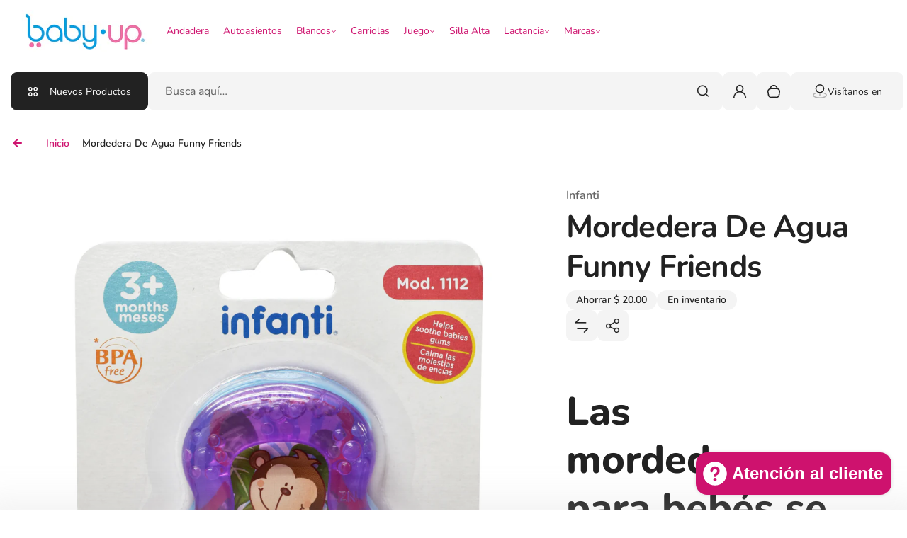

--- FILE ---
content_type: text/html; charset=utf-8
request_url: https://babyup.com.mx/products/mordedera-de-agua-funny-friends
body_size: 63532
content:
<!doctype html>
<html class="no-js" lang="es">
  <head>
    <meta charset="utf-8">
    <meta http-equiv="X-UA-Compatible" content="IE=edge">
    <meta name="viewport" content="width=device-width,initial-scale=1">
    <meta name="theme-color" content="">
    <link rel="canonical" href="https://babyup.com.mx/products/mordedera-de-agua-funny-friends">
    <link rel="preconnect" href="https://cdn.shopify.com" crossorigin><link rel="icon" type="image/png" href="//babyup.com.mx/cdn/shop/files/B_de_baby_1.png?crop=center&height=32&v=1621525320&width=32"><title>
      Mordedera De Agua Funny Friends
 &ndash; Baby Up</title>
    
      <meta name="description" content="Las mordederas para bebés se usan para aliviar las encías de los bebés cuando sus dientes empiezan a salir, entre los 3 y los 7 meses de edad Libre de BPA Material: Silicona De agua con texturas Recomendado para 3+ meses Producto oficial">
    
    

<meta property="og:site_name" content="Baby Up">
<meta property="og:url" content="https://babyup.com.mx/products/mordedera-de-agua-funny-friends">
<meta property="og:title" content="Mordedera De Agua Funny Friends">
<meta property="og:type" content="product">
<meta property="og:description" content="Las mordederas para bebés se usan para aliviar las encías de los bebés cuando sus dientes empiezan a salir, entre los 3 y los 7 meses de edad Libre de BPA Material: Silicona De agua con texturas Recomendado para 3+ meses Producto oficial"><meta property="og:image" content="http://babyup.com.mx/cdn/shop/products/23E1112_5.jpg?v=1747864419">
  <meta property="og:image:secure_url" content="https://babyup.com.mx/cdn/shop/products/23E1112_5.jpg?v=1747864419">
  <meta property="og:image:width" content="1200">
  <meta property="og:image:height" content="1200"><meta property="og:price:amount" content="39.00">
  <meta property="og:price:currency" content="MXN"><meta name="twitter:card" content="summary_large_image">
<meta name="twitter:title" content="Mordedera De Agua Funny Friends">
<meta name="twitter:description" content="Las mordederas para bebés se usan para aliviar las encías de los bebés cuando sus dientes empiezan a salir, entre los 3 y los 7 meses de edad Libre de BPA Material: Silicona De agua con texturas Recomendado para 3+ meses Producto oficial">

    <script>window.performance && window.performance.mark && window.performance.mark('shopify.content_for_header.start');</script><meta name="google-site-verification" content="x2zOivGYeY-OAlfBGlh6Q9mc97Vn-rAOGmKFkwiYbJ0">
<meta name="google-site-verification" content="PjbG7LDH5_yhX0nNvZBcHLVqoTD_2zLZVSb5OGjR4GA">
<meta id="shopify-digital-wallet" name="shopify-digital-wallet" content="/56147509427/digital_wallets/dialog">
<link rel="alternate" type="application/json+oembed" href="https://babyup.com.mx/products/mordedera-de-agua-funny-friends.oembed">
<script async="async" src="/checkouts/internal/preloads.js?locale=es-MX"></script>
<script id="shopify-features" type="application/json">{"accessToken":"66780ee049d84eefa7acde4f5650c83f","betas":["rich-media-storefront-analytics"],"domain":"babyup.com.mx","predictiveSearch":true,"shopId":56147509427,"locale":"es"}</script>
<script>var Shopify = Shopify || {};
Shopify.shop = "bb-up.myshopify.com";
Shopify.locale = "es";
Shopify.currency = {"active":"MXN","rate":"1.0"};
Shopify.country = "MX";
Shopify.theme = {"name":"Copia actualizada de Copia actualizada de Kidu","id":155295023354,"schema_name":"Kidu","schema_version":"4.7.0","theme_store_id":2268,"role":"main"};
Shopify.theme.handle = "null";
Shopify.theme.style = {"id":null,"handle":null};
Shopify.cdnHost = "babyup.com.mx/cdn";
Shopify.routes = Shopify.routes || {};
Shopify.routes.root = "/";</script>
<script type="module">!function(o){(o.Shopify=o.Shopify||{}).modules=!0}(window);</script>
<script>!function(o){function n(){var o=[];function n(){o.push(Array.prototype.slice.apply(arguments))}return n.q=o,n}var t=o.Shopify=o.Shopify||{};t.loadFeatures=n(),t.autoloadFeatures=n()}(window);</script>
<script id="shop-js-analytics" type="application/json">{"pageType":"product"}</script>
<script defer="defer" async type="module" src="//babyup.com.mx/cdn/shopifycloud/shop-js/modules/v2/client.init-shop-cart-sync_BohVdKDy.es.esm.js"></script>
<script defer="defer" async type="module" src="//babyup.com.mx/cdn/shopifycloud/shop-js/modules/v2/chunk.common_SP2Dd4J3.esm.js"></script>
<script type="module">
  await import("//babyup.com.mx/cdn/shopifycloud/shop-js/modules/v2/client.init-shop-cart-sync_BohVdKDy.es.esm.js");
await import("//babyup.com.mx/cdn/shopifycloud/shop-js/modules/v2/chunk.common_SP2Dd4J3.esm.js");

  window.Shopify.SignInWithShop?.initShopCartSync?.({"fedCMEnabled":true,"windoidEnabled":true});

</script>
<script id="__st">var __st={"a":56147509427,"offset":-21600,"reqid":"8923d309-e8a4-4852-8ca4-96192fa34345-1765878114","pageurl":"babyup.com.mx\/products\/mordedera-de-agua-funny-friends","u":"aa45b9d5cfa3","p":"product","rtyp":"product","rid":6664431075507};</script>
<script>window.ShopifyPaypalV4VisibilityTracking = true;</script>
<script id="captcha-bootstrap">!function(){'use strict';const t='contact',e='account',n='new_comment',o=[[t,t],['blogs',n],['comments',n],[t,'customer']],c=[[e,'customer_login'],[e,'guest_login'],[e,'recover_customer_password'],[e,'create_customer']],r=t=>t.map((([t,e])=>`form[action*='/${t}']:not([data-nocaptcha='true']) input[name='form_type'][value='${e}']`)).join(','),a=t=>()=>t?[...document.querySelectorAll(t)].map((t=>t.form)):[];function s(){const t=[...o],e=r(t);return a(e)}const i='password',u='form_key',d=['recaptcha-v3-token','g-recaptcha-response','h-captcha-response',i],f=()=>{try{return window.sessionStorage}catch{return}},m='__shopify_v',_=t=>t.elements[u];function p(t,e,n=!1){try{const o=window.sessionStorage,c=JSON.parse(o.getItem(e)),{data:r}=function(t){const{data:e,action:n}=t;return t[m]||n?{data:e,action:n}:{data:t,action:n}}(c);for(const[e,n]of Object.entries(r))t.elements[e]&&(t.elements[e].value=n);n&&o.removeItem(e)}catch(o){console.error('form repopulation failed',{error:o})}}const l='form_type',E='cptcha';function T(t){t.dataset[E]=!0}const w=window,h=w.document,L='Shopify',v='ce_forms',y='captcha';let A=!1;((t,e)=>{const n=(g='f06e6c50-85a8-45c8-87d0-21a2b65856fe',I='https://cdn.shopify.com/shopifycloud/storefront-forms-hcaptcha/ce_storefront_forms_captcha_hcaptcha.v1.5.2.iife.js',D={infoText:'Protegido por hCaptcha',privacyText:'Privacidad',termsText:'Términos'},(t,e,n)=>{const o=w[L][v],c=o.bindForm;if(c)return c(t,g,e,D).then(n);var r;o.q.push([[t,g,e,D],n]),r=I,A||(h.body.append(Object.assign(h.createElement('script'),{id:'captcha-provider',async:!0,src:r})),A=!0)});var g,I,D;w[L]=w[L]||{},w[L][v]=w[L][v]||{},w[L][v].q=[],w[L][y]=w[L][y]||{},w[L][y].protect=function(t,e){n(t,void 0,e),T(t)},Object.freeze(w[L][y]),function(t,e,n,w,h,L){const[v,y,A,g]=function(t,e,n){const i=e?o:[],u=t?c:[],d=[...i,...u],f=r(d),m=r(i),_=r(d.filter((([t,e])=>n.includes(e))));return[a(f),a(m),a(_),s()]}(w,h,L),I=t=>{const e=t.target;return e instanceof HTMLFormElement?e:e&&e.form},D=t=>v().includes(t);t.addEventListener('submit',(t=>{const e=I(t);if(!e)return;const n=D(e)&&!e.dataset.hcaptchaBound&&!e.dataset.recaptchaBound,o=_(e),c=g().includes(e)&&(!o||!o.value);(n||c)&&t.preventDefault(),c&&!n&&(function(t){try{if(!f())return;!function(t){const e=f();if(!e)return;const n=_(t);if(!n)return;const o=n.value;o&&e.removeItem(o)}(t);const e=Array.from(Array(32),(()=>Math.random().toString(36)[2])).join('');!function(t,e){_(t)||t.append(Object.assign(document.createElement('input'),{type:'hidden',name:u})),t.elements[u].value=e}(t,e),function(t,e){const n=f();if(!n)return;const o=[...t.querySelectorAll(`input[type='${i}']`)].map((({name:t})=>t)),c=[...d,...o],r={};for(const[a,s]of new FormData(t).entries())c.includes(a)||(r[a]=s);n.setItem(e,JSON.stringify({[m]:1,action:t.action,data:r}))}(t,e)}catch(e){console.error('failed to persist form',e)}}(e),e.submit())}));const S=(t,e)=>{t&&!t.dataset[E]&&(n(t,e.some((e=>e===t))),T(t))};for(const o of['focusin','change'])t.addEventListener(o,(t=>{const e=I(t);D(e)&&S(e,y())}));const B=e.get('form_key'),M=e.get(l),P=B&&M;t.addEventListener('DOMContentLoaded',(()=>{const t=y();if(P)for(const e of t)e.elements[l].value===M&&p(e,B);[...new Set([...A(),...v().filter((t=>'true'===t.dataset.shopifyCaptcha))])].forEach((e=>S(e,t)))}))}(h,new URLSearchParams(w.location.search),n,t,e,['guest_login'])})(!0,!0)}();</script>
<script integrity="sha256-52AcMU7V7pcBOXWImdc/TAGTFKeNjmkeM1Pvks/DTgc=" data-source-attribution="shopify.loadfeatures" defer="defer" src="//babyup.com.mx/cdn/shopifycloud/storefront/assets/storefront/load_feature-81c60534.js" crossorigin="anonymous"></script>
<script data-source-attribution="shopify.dynamic_checkout.dynamic.init">var Shopify=Shopify||{};Shopify.PaymentButton=Shopify.PaymentButton||{isStorefrontPortableWallets:!0,init:function(){window.Shopify.PaymentButton.init=function(){};var t=document.createElement("script");t.src="https://babyup.com.mx/cdn/shopifycloud/portable-wallets/latest/portable-wallets.es.js",t.type="module",document.head.appendChild(t)}};
</script>
<script data-source-attribution="shopify.dynamic_checkout.buyer_consent">
  function portableWalletsHideBuyerConsent(e){var t=document.getElementById("shopify-buyer-consent"),n=document.getElementById("shopify-subscription-policy-button");t&&n&&(t.classList.add("hidden"),t.setAttribute("aria-hidden","true"),n.removeEventListener("click",e))}function portableWalletsShowBuyerConsent(e){var t=document.getElementById("shopify-buyer-consent"),n=document.getElementById("shopify-subscription-policy-button");t&&n&&(t.classList.remove("hidden"),t.removeAttribute("aria-hidden"),n.addEventListener("click",e))}window.Shopify?.PaymentButton&&(window.Shopify.PaymentButton.hideBuyerConsent=portableWalletsHideBuyerConsent,window.Shopify.PaymentButton.showBuyerConsent=portableWalletsShowBuyerConsent);
</script>
<script>
  function portableWalletsCleanup(e){e&&e.src&&console.error("Failed to load portable wallets script "+e.src);var t=document.querySelectorAll("shopify-accelerated-checkout .shopify-payment-button__skeleton, shopify-accelerated-checkout-cart .wallet-cart-button__skeleton"),e=document.getElementById("shopify-buyer-consent");for(let e=0;e<t.length;e++)t[e].remove();e&&e.remove()}function portableWalletsNotLoadedAsModule(e){e instanceof ErrorEvent&&"string"==typeof e.message&&e.message.includes("import.meta")&&"string"==typeof e.filename&&e.filename.includes("portable-wallets")&&(window.removeEventListener("error",portableWalletsNotLoadedAsModule),window.Shopify.PaymentButton.failedToLoad=e,"loading"===document.readyState?document.addEventListener("DOMContentLoaded",window.Shopify.PaymentButton.init):window.Shopify.PaymentButton.init())}window.addEventListener("error",portableWalletsNotLoadedAsModule);
</script>

<script type="module" src="https://babyup.com.mx/cdn/shopifycloud/portable-wallets/latest/portable-wallets.es.js" onError="portableWalletsCleanup(this)" crossorigin="anonymous"></script>
<script nomodule>
  document.addEventListener("DOMContentLoaded", portableWalletsCleanup);
</script>

<script id='scb4127' type='text/javascript' async='' src='https://babyup.com.mx/cdn/shopifycloud/privacy-banner/storefront-banner.js'></script><link id="shopify-accelerated-checkout-styles" rel="stylesheet" media="screen" href="https://babyup.com.mx/cdn/shopifycloud/portable-wallets/latest/accelerated-checkout-backwards-compat.css" crossorigin="anonymous">
<style id="shopify-accelerated-checkout-cart">
        #shopify-buyer-consent {
  margin-top: 1em;
  display: inline-block;
  width: 100%;
}

#shopify-buyer-consent.hidden {
  display: none;
}

#shopify-subscription-policy-button {
  background: none;
  border: none;
  padding: 0;
  text-decoration: underline;
  font-size: inherit;
  cursor: pointer;
}

#shopify-subscription-policy-button::before {
  box-shadow: none;
}

      </style>

<script>window.performance && window.performance.mark && window.performance.mark('shopify.content_for_header.end');</script>
    <style data-shopify>
  
  
  @font-face {
  font-family: Nunito;
  font-weight: 200;
  font-style: normal;
  font-display: swap;
  src: url("//babyup.com.mx/cdn/fonts/nunito/nunito_n2.d16058aa43c548e5ee76cc5584f729745163ad40.woff2") format("woff2"),
       url("//babyup.com.mx/cdn/fonts/nunito/nunito_n2.a59e9ae4575fd3843c8fb38562d4a2c01973b2a6.woff") format("woff");
}

  @font-face {
  font-family: Nunito;
  font-weight: 300;
  font-style: normal;
  font-display: swap;
  src: url("//babyup.com.mx/cdn/fonts/nunito/nunito_n3.c1d7c2242f5519d084eafc479d7cc132bcc8c480.woff2") format("woff2"),
       url("//babyup.com.mx/cdn/fonts/nunito/nunito_n3.d543cae3671591d99f8b7ed9ea9ca8387fc73b09.woff") format("woff");
}

  @font-face {
  font-family: Nunito;
  font-weight: 400;
  font-style: normal;
  font-display: swap;
  src: url("//babyup.com.mx/cdn/fonts/nunito/nunito_n4.fc49103dc396b42cae9460289072d384b6c6eb63.woff2") format("woff2"),
       url("//babyup.com.mx/cdn/fonts/nunito/nunito_n4.5d26d13beeac3116db2479e64986cdeea4c8fbdd.woff") format("woff");
}

  @font-face {
  font-family: Nunito;
  font-weight: 500;
  font-style: normal;
  font-display: swap;
  src: url("//babyup.com.mx/cdn/fonts/nunito/nunito_n5.a0f0edcf8fc7e6ef641de980174adff4690e50c2.woff2") format("woff2"),
       url("//babyup.com.mx/cdn/fonts/nunito/nunito_n5.b31690ac83c982675aeba15b7e6c0a6ec38755b3.woff") format("woff");
}

  @font-face {
  font-family: Nunito;
  font-weight: 600;
  font-style: normal;
  font-display: swap;
  src: url("//babyup.com.mx/cdn/fonts/nunito/nunito_n6.1a6c50dce2e2b3b0d31e02dbd9146b5064bea503.woff2") format("woff2"),
       url("//babyup.com.mx/cdn/fonts/nunito/nunito_n6.6b124f3eac46044b98c99f2feb057208e260962f.woff") format("woff");
}

  @font-face {
  font-family: Nunito;
  font-weight: 700;
  font-style: normal;
  font-display: swap;
  src: url("//babyup.com.mx/cdn/fonts/nunito/nunito_n7.37cf9b8cf43b3322f7e6e13ad2aad62ab5dc9109.woff2") format("woff2"),
       url("//babyup.com.mx/cdn/fonts/nunito/nunito_n7.45cfcfadc6630011252d54d5f5a2c7c98f60d5de.woff") format("woff");
}

  @font-face {
  font-family: Nunito;
  font-weight: 800;
  font-style: normal;
  font-display: swap;
  src: url("//babyup.com.mx/cdn/fonts/nunito/nunito_n8.a4faa34563722dcb4bd960ae538c49eb540a565f.woff2") format("woff2"),
       url("//babyup.com.mx/cdn/fonts/nunito/nunito_n8.7b9b4d7a0ef879eb46735a0aecb391013c7f7aeb.woff") format("woff");
}

  @font-face {
  font-family: Nunito;
  font-weight: 900;
  font-style: normal;
  font-display: swap;
  src: url("//babyup.com.mx/cdn/fonts/nunito/nunito_n9.29703ebe5c8d8fa1bc7f2dcb872bdf16cf7ff465.woff2") format("woff2"),
       url("//babyup.com.mx/cdn/fonts/nunito/nunito_n9.37c60d6be0d57e3635735f5fdd179e5283d59f56.woff") format("woff");
}


  
  
  
  :root {
    --font-general-family: Nunito, sans-serif;
    --font-general-weight: 400;
    --font-general-style: normal;
    --font-general-sacle: 1.0;
    
    --font-headings-family: Nunito, sans-serif;
    --font-headings-weight: 700;
    --font-headings-style: normal;
    
    --color-white: #fff;
    --color-black: #000;
    --color-error: red;
    --color-success: green;
    
    --page-width: 1410px;
    --grid-gutter-x: 30px;
    --grid-gutter-y: 30px;
    
    --button-border-width: 1px;
    --button-corner-radius: 9px;
    
    --input-border-width: 1px;
    --input-corner-radius: 9px;
    
    --section-top-radius: 20px;
    --section-bottom-radius: 20px;
  }
  
  
    .scheme--scheme1 {
      --section-background-color: #ffffff;
      --section-text-color: #222222;
      --section-shadow-hover-rgba: rgba(34, 34, 34, 0.15);
      --section-links-color: #ce126e;
      --section-border-color: #121212;
      --section-primary-bg: #f4f4f4;
      --section-primary-bg-rgb: rgb(244, 244, 244);
      --section-primary-text-color: #222222;
      --section-primary-text-color-rgb: rgb(34, 34, 34);
      --section-primary-text-color-rgba: rgba(34,34,34,0);
      --section-primary-border-color: #f4f4f4;
      --section-secondary-bg-rgb: #222222;
      --section-secondary-bg: rgb(34, 34, 34);
      --section-secondary-text-color: #ffffff;
      --section-secondary-border-color: #222222;
      --section-secondary-text-color-rgb: rgb(255, 255, 255);
      --section-secondary-text-color-rgba: rgba(255,255,255,0);
      --section-alternative-color: #656565;
      --section-active-hover-color: #ce126e;
      --section-input-background-color: #f4f4f4;
      --section-input-text-color: #222222;
      --section-input-bdr-color: #f4f4f4;
      --section-error-color: #cc244c;
      --section-warning-color: #8d5e02;
      --section-success-color: #116a14;
      --section-focus-outline-color: #8a8a8a;
    }
  
    .scheme--scheme2 {
      --section-background-color: #f4f4f4;
      --section-text-color: #222222;
      --section-shadow-hover-rgba: rgba(34, 34, 34, 0.15);
      --section-links-color: #222222;
      --section-border-color: #696969;
      --section-primary-bg: #222222;
      --section-primary-bg-rgb: rgb(34, 34, 34);
      --section-primary-text-color: #ffffff;
      --section-primary-text-color-rgb: rgb(255, 255, 255);
      --section-primary-text-color-rgba: rgba(255,255,255,0);
      --section-primary-border-color: #222222;
      --section-secondary-bg-rgb: #696969;
      --section-secondary-bg: rgb(105, 105, 105);
      --section-secondary-text-color: #ffffff;
      --section-secondary-border-color: #696969;
      --section-secondary-text-color-rgb: rgb(255, 255, 255);
      --section-secondary-text-color-rgba: rgba(255,255,255,0);
      --section-alternative-color: #696969;
      --section-active-hover-color: #ce126e;
      --section-input-background-color: #ffffff;
      --section-input-text-color: #222222;
      --section-input-bdr-color: #ffffff;
      --section-error-color: #cb133f;
      --section-warning-color: #845c10;
      --section-success-color: #18791c;
      --section-focus-outline-color: #000000;
    }
  
    .scheme--scheme3 {
      --section-background-color: #ce126e;
      --section-text-color: #ffffff;
      --section-shadow-hover-rgba: rgba(255, 255, 255, 0.15);
      --section-links-color: #ffffff;
      --section-border-color: #f14f9f;
      --section-primary-bg: #e01f7c;
      --section-primary-bg-rgb: rgb(224, 31, 124);
      --section-primary-text-color: #ffffff;
      --section-primary-text-color-rgb: rgb(255, 255, 255);
      --section-primary-text-color-rgba: rgba(255,255,255,0);
      --section-primary-border-color: #e01f7c;
      --section-secondary-bg-rgb: #ffffff;
      --section-secondary-bg: rgb(255, 255, 255);
      --section-secondary-text-color: #222222;
      --section-secondary-border-color: #ffffff;
      --section-secondary-text-color-rgb: rgb(34, 34, 34);
      --section-secondary-text-color-rgba: rgba(34,34,34,0);
      --section-alternative-color: #feecec;
      --section-active-hover-color: #ffffff;
      --section-input-background-color: #ac0c5c;
      --section-input-text-color: #ffffff;
      --section-input-bdr-color: #f14f9f;
      --section-error-color: #ffffff;
      --section-warning-color: #e5f89d;
      --section-success-color: #b8ffbb;
      --section-focus-outline-color: #ffacd5;
    }
  
    .scheme--scheme4 {
      --section-background-color: #fde9f3;
      --section-text-color: #222222;
      --section-shadow-hover-rgba: rgba(34, 34, 34, 0.15);
      --section-links-color: #222222;
      --section-border-color: #ffd3e9;
      --section-primary-bg: #d21170;
      --section-primary-bg-rgb: rgb(210, 17, 112);
      --section-primary-text-color: #ffffff;
      --section-primary-text-color-rgb: rgb(255, 255, 255);
      --section-primary-text-color-rgba: rgba(255,255,255,0);
      --section-primary-border-color: #d21170;
      --section-secondary-bg-rgb: #222222;
      --section-secondary-bg: rgb(34, 34, 34);
      --section-secondary-text-color: #ffffff;
      --section-secondary-border-color: #222222;
      --section-secondary-text-color-rgb: rgb(255, 255, 255);
      --section-secondary-text-color-rgba: rgba(255,255,255,0);
      --section-alternative-color: #4e4a4c;
      --section-active-hover-color: #931b51;
      --section-input-background-color: #ffd3e9;
      --section-input-text-color: #222222;
      --section-input-bdr-color: #ffd3e9;
      --section-error-color: #cc244c;
      --section-warning-color: #905f00;
      --section-success-color: #116a14;
      --section-focus-outline-color: #dc76a9;
    }
  
    .scheme--scheme5 {
      --section-background-color: #e10713;
      --section-text-color: #ffffff;
      --section-shadow-hover-rgba: rgba(255, 255, 255, 0.15);
      --section-links-color: #000000;
      --section-border-color: #000000;
      --section-primary-bg: #000000;
      --section-primary-bg-rgb: rgb(0, 0, 0);
      --section-primary-text-color: #ffffff;
      --section-primary-text-color-rgb: rgb(255, 255, 255);
      --section-primary-text-color-rgba: rgba(255,255,255,0);
      --section-primary-border-color: #222222;
      --section-secondary-bg-rgb: #000000;
      --section-secondary-bg: rgb(0, 0, 0);
      --section-secondary-text-color: #ffffff;
      --section-secondary-border-color: #000000;
      --section-secondary-text-color-rgb: rgb(255, 255, 255);
      --section-secondary-text-color-rgba: rgba(255,255,255,0);
      --section-alternative-color: #ffb54d;
      --section-active-hover-color: #8f5f15;
      --section-input-background-color: #000000;
      --section-input-text-color: #ffffff;
      --section-input-bdr-color: #000000;
      --section-error-color: #cc244c;
      --section-warning-color: #ffb54d;
      --section-success-color: #116a14;
      --section-focus-outline-color: #bd995f;
    }
  
    .scheme--scheme6 {
      --section-background-color: #99d9ea;
      --section-text-color: #1a6ea5;
      --section-shadow-hover-rgba: rgba(26, 110, 165, 0.15);
      --section-links-color: #ce126e;
      --section-border-color: #777777;
      --section-primary-bg: #f274ac;
      --section-primary-bg-rgb: rgb(242, 116, 172);
      --section-primary-text-color: #ffffff;
      --section-primary-text-color-rgb: rgb(255, 255, 255);
      --section-primary-text-color-rgba: rgba(255,255,255,0);
      --section-primary-border-color: #f274ac;
      --section-secondary-bg-rgb: #2596be;
      --section-secondary-bg: rgb(37, 150, 190);
      --section-secondary-text-color: #ffffff;
      --section-secondary-border-color: #2596be;
      --section-secondary-text-color-rgb: rgb(255, 255, 255);
      --section-secondary-text-color-rgba: rgba(255,255,255,0);
      --section-alternative-color: #f7f7f7;
      --section-active-hover-color: #99d9ea;
      --section-input-background-color: #ffffff;
      --section-input-text-color: #777777;
      --section-input-bdr-color: #777777;
      --section-error-color: #e8599c;
      --section-warning-color: #ffc0cb;
      --section-success-color: #1a6ea5;
      --section-focus-outline-color: #2596be;
    }
  
</style>
<link href="//babyup.com.mx/cdn/shop/t/31/assets/splide-core.css?v=25099071342562950221759950576" rel="stylesheet" type="text/css" media="all" /><link href="//babyup.com.mx/cdn/shop/t/31/assets/base.css?v=172641956107722042741759950576" rel="stylesheet" type="text/css" media="all" />
<link href="//babyup.com.mx/cdn/shop/t/31/assets/css-animations.css?v=111508274177189061301759950575" rel="stylesheet" type="text/css" media="all" />
<script>
      document.documentElement.className = document.documentElement.className.replace('no-js', 'js');
    </script>
    <script src="//babyup.com.mx/cdn/shop/t/31/assets/constants.js?v=95358004781563950421759950575" defer="defer"></script>
    <script src="//babyup.com.mx/cdn/shop/t/31/assets/pubsub.js?v=2921868252632587581759950576" defer="defer"></script>
    <script src="//babyup.com.mx/cdn/shop/t/31/assets/global.js?v=86821756332198604191759950576" defer></script>
  <!-- BEGIN app block: shopify://apps/mercado-pago-antifraud-plus/blocks/embed-block/b19ea721-f94a-4308-bee5-0057c043bac5 -->
<!-- BEGIN app snippet: send-melidata-report --><script>
  const MLD_IS_DEV = false;
  const CART_TOKEN_KEY = 'cartToken';
  const USER_SESSION_ID_KEY = 'pf_user_session_id';
  const EVENT_TYPE = 'event';
  const MLD_PLATFORM_NAME = 'shopify';
  const PLATFORM_VERSION = '1.0.0';
  const MLD_PLUGIN_VERSION = '0.1.0';
  const NAVIGATION_DATA_PATH = 'pf/navigation_data';
  const MELIDATA_TRACKS_URL = 'https://api.mercadopago.com/v1/plugins/melidata/tracks';
  const BUSINESS_NAME = 'mercadopago';
  const MLD_MELI_SESSION_ID_KEY = 'meli_session_id';
  const EVENT_NAME = 'navigation_data'

  const SEND_MELIDATA_REPORT_NAME = MLD_IS_DEV ? 'send_melidata_report_test' : 'send_melidata_report';
  const SUCCESS_SENDING_MELIDATA_REPORT_VALUE = 'SUCCESS_SENDING_MELIDATA_REPORT';
  const FAILED_SENDING_MELIDATA_REPORT_VALUE = 'FAILED_SENDING_MELIDATA_REPORT';

  const userAgent = navigator.userAgent;
  const startTime = Date.now();
  const deviceId = sessionStorage.getItem(MLD_MELI_SESSION_ID_KEY) ?? '';
  const cartToken = localStorage.getItem(CART_TOKEN_KEY) ?? '';
  const userSessionId = generateUserSessionId();
  const shopId = __st?.a ?? '';
  const shopUrl = Shopify?.shop ?? '';
  const country = Shopify?.country ?? '';

  const siteIdMap = {
    BR: 'MLB',
    MX: 'MLM',
    CO: 'MCO',
    CL: 'MLC',
    UY: 'MLU',
    PE: 'MPE',
    AR: 'MLA',
  };

  function getSiteId() {
    return siteIdMap[country] ?? 'MLB';
  }

  function detectBrowser() {
    switch (true) {
      case /Edg/.test(userAgent):
        return 'Microsoft Edge';
      case /Chrome/.test(userAgent) && !/Edg/.test(userAgent):
        return 'Chrome';
      case /Firefox/.test(userAgent):
        return 'Firefox';
      case /Safari/.test(userAgent) && !/Chrome/.test(userAgent):
        return 'Safari';
      case /Opera/.test(userAgent) || /OPR/.test(userAgent):
        return 'Opera';
      case /Trident/.test(userAgent) || /MSIE/.test(userAgent):
        return 'Internet Explorer';
      case /Edge/.test(userAgent):
        return 'Microsoft Edge (Legacy)';
      default:
        return 'Unknown';
    }
  }

  function detectDevice() {
    switch (true) {
      case /android/i.test(userAgent):
        return '/mobile/android';
      case /iPad|iPhone|iPod/.test(userAgent):
        return '/mobile/ios';
      case /mobile/i.test(userAgent):
        return '/mobile';
      default:
        return '/web/desktop';
    }
  }

  function getPageTimeCount() {
    const endTime = Date.now();
    const timeSpent = endTime - startTime;
    return timeSpent;
  }

  function buildURLPath(fullUrl) {
    try {
      const url = new URL(fullUrl);
      return url.pathname;
    } catch (error) {
      return '';
    }
  }

  function generateUUID() {
    return 'pf-' + Date.now() + '-' + Math.random().toString(36).substring(2, 9);
  }

  function generateUserSessionId() {
    const uuid = generateUUID();
    const userSessionId = sessionStorage.getItem(USER_SESSION_ID_KEY);
    if (!userSessionId) {
      sessionStorage.setItem(USER_SESSION_ID_KEY, uuid);
      return uuid;
    }
    return userSessionId;
  }

  function sendMelidataReport() {
    try {
      const payload = {
        platform: {
          name: MLD_PLATFORM_NAME,
          version: PLATFORM_VERSION,
          uri: '/',
          location: '/',
        },
        plugin: {
          version: MLD_PLUGIN_VERSION,
        },
        user: {
          uid: userSessionId,
        },
        application: {
          business: BUSINESS_NAME,
          site_id: getSiteId(),
          version: PLATFORM_VERSION,
        },
        device: {
          platform: detectDevice(),
        },
        events: [
          {
            path: NAVIGATION_DATA_PATH,
            id: userSessionId,
            type: EVENT_TYPE,
            user_local_timestamp: new Date().toISOString(),
            metadata_type: EVENT_TYPE,
            metadata: {
              event: {
                element: 'window',
                action: 'load',
                target: 'body',
                label: EVENT_NAME,
              },
              configs: [
                {
                  config_name: 'page_time',
                  new_value: getPageTimeCount().toString(),
                },
                {
                  config_name: 'shop',
                  new_value: shopUrl,
                },
                {
                  config_name: 'shop_id',
                  new_value: String(shopId),
                },
                {
                  config_name: 'pf_user_session_id',
                  new_value: userSessionId,
                },
                {
                  config_name: 'current_page',
                  new_value: location.pathname,
                },
                {
                  config_name: 'last_page',
                  new_value: buildURLPath(document.referrer),
                },
                {
                  config_name: 'is_device_generated',
                  new_value: String(!!deviceId),
                },
                {
                  config_name: 'browser',
                  new_value: detectBrowser(),
                },
                {
                  config_name: 'cart_token',
                  new_value: cartToken.slice(1, -1),
                },
              ],
            },
          },
        ],
      };

      const success = navigator.sendBeacon(MELIDATA_TRACKS_URL, JSON.stringify(payload));
      if (success) {
        registerDatadogEvent(SEND_MELIDATA_REPORT_NAME, SUCCESS_SENDING_MELIDATA_REPORT_VALUE, `[${EVENT_NAME}]`, shopUrl);
      } else {
        registerDatadogEvent(SEND_MELIDATA_REPORT_NAME, FAILED_SENDING_MELIDATA_REPORT_VALUE, `[${EVENT_NAME}]`, shopUrl);
      }
    } catch (error) {
      registerDatadogEvent(SEND_MELIDATA_REPORT_NAME, FAILED_SENDING_MELIDATA_REPORT_VALUE, `[${EVENT_NAME}]: ${error}`, shopUrl);
    }
  }
  window.addEventListener('beforeunload', sendMelidataReport);
</script><!-- END app snippet -->
<!-- END app block --><script src="https://cdn.shopify.com/extensions/19b02840-66d3-4ebc-80e8-0e29c0ad18a9/mercado-pago-banner-27/assets/mercadopago-tooltips.js" type="text/javascript" defer="defer"></script>
<link href="https://cdn.shopify.com/extensions/19b02840-66d3-4ebc-80e8-0e29c0ad18a9/mercado-pago-banner-27/assets/mercadopago-tooltips.css" rel="stylesheet" type="text/css" media="all">
<script src="https://cdn.shopify.com/extensions/019a9885-5cb8-7f04-b0fb-8a9d5cdad1c0/mercadopago-pf-app-132/assets/generate-meli-session-id.js" type="text/javascript" defer="defer"></script>
<script src="https://cdn.shopify.com/extensions/7bc9bb47-adfa-4267-963e-cadee5096caf/inbox-1252/assets/inbox-chat-loader.js" type="text/javascript" defer="defer"></script>
<link href="https://monorail-edge.shopifysvc.com" rel="dns-prefetch">
<script>(function(){if ("sendBeacon" in navigator && "performance" in window) {try {var session_token_from_headers = performance.getEntriesByType('navigation')[0].serverTiming.find(x => x.name == '_s').description;} catch {var session_token_from_headers = undefined;}var session_cookie_matches = document.cookie.match(/_shopify_s=([^;]*)/);var session_token_from_cookie = session_cookie_matches && session_cookie_matches.length === 2 ? session_cookie_matches[1] : "";var session_token = session_token_from_headers || session_token_from_cookie || "";function handle_abandonment_event(e) {var entries = performance.getEntries().filter(function(entry) {return /monorail-edge.shopifysvc.com/.test(entry.name);});if (!window.abandonment_tracked && entries.length === 0) {window.abandonment_tracked = true;var currentMs = Date.now();var navigation_start = performance.timing.navigationStart;var payload = {shop_id: 56147509427,url: window.location.href,navigation_start,duration: currentMs - navigation_start,session_token,page_type: "product"};window.navigator.sendBeacon("https://monorail-edge.shopifysvc.com/v1/produce", JSON.stringify({schema_id: "online_store_buyer_site_abandonment/1.1",payload: payload,metadata: {event_created_at_ms: currentMs,event_sent_at_ms: currentMs}}));}}window.addEventListener('pagehide', handle_abandonment_event);}}());</script>
<script id="web-pixels-manager-setup">(function e(e,d,r,n,o){if(void 0===o&&(o={}),!Boolean(null===(a=null===(i=window.Shopify)||void 0===i?void 0:i.analytics)||void 0===a?void 0:a.replayQueue)){var i,a;window.Shopify=window.Shopify||{};var t=window.Shopify;t.analytics=t.analytics||{};var s=t.analytics;s.replayQueue=[],s.publish=function(e,d,r){return s.replayQueue.push([e,d,r]),!0};try{self.performance.mark("wpm:start")}catch(e){}var l=function(){var e={modern:/Edge?\/(1{2}[4-9]|1[2-9]\d|[2-9]\d{2}|\d{4,})\.\d+(\.\d+|)|Firefox\/(1{2}[4-9]|1[2-9]\d|[2-9]\d{2}|\d{4,})\.\d+(\.\d+|)|Chrom(ium|e)\/(9{2}|\d{3,})\.\d+(\.\d+|)|(Maci|X1{2}).+ Version\/(15\.\d+|(1[6-9]|[2-9]\d|\d{3,})\.\d+)([,.]\d+|)( \(\w+\)|)( Mobile\/\w+|) Safari\/|Chrome.+OPR\/(9{2}|\d{3,})\.\d+\.\d+|(CPU[ +]OS|iPhone[ +]OS|CPU[ +]iPhone|CPU IPhone OS|CPU iPad OS)[ +]+(15[._]\d+|(1[6-9]|[2-9]\d|\d{3,})[._]\d+)([._]\d+|)|Android:?[ /-](13[3-9]|1[4-9]\d|[2-9]\d{2}|\d{4,})(\.\d+|)(\.\d+|)|Android.+Firefox\/(13[5-9]|1[4-9]\d|[2-9]\d{2}|\d{4,})\.\d+(\.\d+|)|Android.+Chrom(ium|e)\/(13[3-9]|1[4-9]\d|[2-9]\d{2}|\d{4,})\.\d+(\.\d+|)|SamsungBrowser\/([2-9]\d|\d{3,})\.\d+/,legacy:/Edge?\/(1[6-9]|[2-9]\d|\d{3,})\.\d+(\.\d+|)|Firefox\/(5[4-9]|[6-9]\d|\d{3,})\.\d+(\.\d+|)|Chrom(ium|e)\/(5[1-9]|[6-9]\d|\d{3,})\.\d+(\.\d+|)([\d.]+$|.*Safari\/(?![\d.]+ Edge\/[\d.]+$))|(Maci|X1{2}).+ Version\/(10\.\d+|(1[1-9]|[2-9]\d|\d{3,})\.\d+)([,.]\d+|)( \(\w+\)|)( Mobile\/\w+|) Safari\/|Chrome.+OPR\/(3[89]|[4-9]\d|\d{3,})\.\d+\.\d+|(CPU[ +]OS|iPhone[ +]OS|CPU[ +]iPhone|CPU IPhone OS|CPU iPad OS)[ +]+(10[._]\d+|(1[1-9]|[2-9]\d|\d{3,})[._]\d+)([._]\d+|)|Android:?[ /-](13[3-9]|1[4-9]\d|[2-9]\d{2}|\d{4,})(\.\d+|)(\.\d+|)|Mobile Safari.+OPR\/([89]\d|\d{3,})\.\d+\.\d+|Android.+Firefox\/(13[5-9]|1[4-9]\d|[2-9]\d{2}|\d{4,})\.\d+(\.\d+|)|Android.+Chrom(ium|e)\/(13[3-9]|1[4-9]\d|[2-9]\d{2}|\d{4,})\.\d+(\.\d+|)|Android.+(UC? ?Browser|UCWEB|U3)[ /]?(15\.([5-9]|\d{2,})|(1[6-9]|[2-9]\d|\d{3,})\.\d+)\.\d+|SamsungBrowser\/(5\.\d+|([6-9]|\d{2,})\.\d+)|Android.+MQ{2}Browser\/(14(\.(9|\d{2,})|)|(1[5-9]|[2-9]\d|\d{3,})(\.\d+|))(\.\d+|)|K[Aa][Ii]OS\/(3\.\d+|([4-9]|\d{2,})\.\d+)(\.\d+|)/},d=e.modern,r=e.legacy,n=navigator.userAgent;return n.match(d)?"modern":n.match(r)?"legacy":"unknown"}(),u="modern"===l?"modern":"legacy",c=(null!=n?n:{modern:"",legacy:""})[u],f=function(e){return[e.baseUrl,"/wpm","/b",e.hashVersion,"modern"===e.buildTarget?"m":"l",".js"].join("")}({baseUrl:d,hashVersion:r,buildTarget:u}),m=function(e){var d=e.version,r=e.bundleTarget,n=e.surface,o=e.pageUrl,i=e.monorailEndpoint;return{emit:function(e){var a=e.status,t=e.errorMsg,s=(new Date).getTime(),l=JSON.stringify({metadata:{event_sent_at_ms:s},events:[{schema_id:"web_pixels_manager_load/3.1",payload:{version:d,bundle_target:r,page_url:o,status:a,surface:n,error_msg:t},metadata:{event_created_at_ms:s}}]});if(!i)return console&&console.warn&&console.warn("[Web Pixels Manager] No Monorail endpoint provided, skipping logging."),!1;try{return self.navigator.sendBeacon.bind(self.navigator)(i,l)}catch(e){}var u=new XMLHttpRequest;try{return u.open("POST",i,!0),u.setRequestHeader("Content-Type","text/plain"),u.send(l),!0}catch(e){return console&&console.warn&&console.warn("[Web Pixels Manager] Got an unhandled error while logging to Monorail."),!1}}}}({version:r,bundleTarget:l,surface:e.surface,pageUrl:self.location.href,monorailEndpoint:e.monorailEndpoint});try{o.browserTarget=l,function(e){var d=e.src,r=e.async,n=void 0===r||r,o=e.onload,i=e.onerror,a=e.sri,t=e.scriptDataAttributes,s=void 0===t?{}:t,l=document.createElement("script"),u=document.querySelector("head"),c=document.querySelector("body");if(l.async=n,l.src=d,a&&(l.integrity=a,l.crossOrigin="anonymous"),s)for(var f in s)if(Object.prototype.hasOwnProperty.call(s,f))try{l.dataset[f]=s[f]}catch(e){}if(o&&l.addEventListener("load",o),i&&l.addEventListener("error",i),u)u.appendChild(l);else{if(!c)throw new Error("Did not find a head or body element to append the script");c.appendChild(l)}}({src:f,async:!0,onload:function(){if(!function(){var e,d;return Boolean(null===(d=null===(e=window.Shopify)||void 0===e?void 0:e.analytics)||void 0===d?void 0:d.initialized)}()){var d=window.webPixelsManager.init(e)||void 0;if(d){var r=window.Shopify.analytics;r.replayQueue.forEach((function(e){var r=e[0],n=e[1],o=e[2];d.publishCustomEvent(r,n,o)})),r.replayQueue=[],r.publish=d.publishCustomEvent,r.visitor=d.visitor,r.initialized=!0}}},onerror:function(){return m.emit({status:"failed",errorMsg:"".concat(f," has failed to load")})},sri:function(e){var d=/^sha384-[A-Za-z0-9+/=]+$/;return"string"==typeof e&&d.test(e)}(c)?c:"",scriptDataAttributes:o}),m.emit({status:"loading"})}catch(e){m.emit({status:"failed",errorMsg:(null==e?void 0:e.message)||"Unknown error"})}}})({shopId: 56147509427,storefrontBaseUrl: "https://babyup.com.mx",extensionsBaseUrl: "https://extensions.shopifycdn.com/cdn/shopifycloud/web-pixels-manager",monorailEndpoint: "https://monorail-edge.shopifysvc.com/unstable/produce_batch",surface: "storefront-renderer",enabledBetaFlags: ["2dca8a86"],webPixelsConfigList: [{"id":"489226490","configuration":"{\"config\":\"{\\\"pixel_id\\\":\\\"G-R4046ZHQ0M\\\",\\\"target_country\\\":\\\"MX\\\",\\\"gtag_events\\\":[{\\\"type\\\":\\\"search\\\",\\\"action_label\\\":[\\\"G-R4046ZHQ0M\\\",\\\"AW-11303083318\\\/nT-ECPSiuacZELa63Y0q\\\"]},{\\\"type\\\":\\\"begin_checkout\\\",\\\"action_label\\\":[\\\"G-R4046ZHQ0M\\\",\\\"AW-11303083318\\\/HTwiCPqiuacZELa63Y0q\\\"]},{\\\"type\\\":\\\"view_item\\\",\\\"action_label\\\":[\\\"G-R4046ZHQ0M\\\",\\\"AW-11303083318\\\/ZKxqCPGiuacZELa63Y0q\\\",\\\"MC-T12FLRDE46\\\"]},{\\\"type\\\":\\\"purchase\\\",\\\"action_label\\\":[\\\"G-R4046ZHQ0M\\\",\\\"AW-11303083318\\\/GlN0COuiuacZELa63Y0q\\\",\\\"MC-T12FLRDE46\\\"]},{\\\"type\\\":\\\"page_view\\\",\\\"action_label\\\":[\\\"G-R4046ZHQ0M\\\",\\\"AW-11303083318\\\/q9tiCO6iuacZELa63Y0q\\\",\\\"MC-T12FLRDE46\\\"]},{\\\"type\\\":\\\"add_payment_info\\\",\\\"action_label\\\":[\\\"G-R4046ZHQ0M\\\",\\\"AW-11303083318\\\/DCySCP2iuacZELa63Y0q\\\"]},{\\\"type\\\":\\\"add_to_cart\\\",\\\"action_label\\\":[\\\"G-R4046ZHQ0M\\\",\\\"AW-11303083318\\\/JsegCPeiuacZELa63Y0q\\\"]}],\\\"enable_monitoring_mode\\\":false}\"}","eventPayloadVersion":"v1","runtimeContext":"OPEN","scriptVersion":"b2a88bafab3e21179ed38636efcd8a93","type":"APP","apiClientId":1780363,"privacyPurposes":[],"dataSharingAdjustments":{"protectedCustomerApprovalScopes":["read_customer_address","read_customer_email","read_customer_name","read_customer_personal_data","read_customer_phone"]}},{"id":"250544378","configuration":"{\"shopUrl\":\"bb-up.myshopify.com\"}","eventPayloadVersion":"v1","runtimeContext":"STRICT","scriptVersion":"c581e5437ee132f6ac1ad175a6693233","type":"APP","apiClientId":109149454337,"privacyPurposes":["ANALYTICS","MARKETING","SALE_OF_DATA"],"dataSharingAdjustments":{"protectedCustomerApprovalScopes":["read_customer_personal_data"]}},{"id":"shopify-app-pixel","configuration":"{}","eventPayloadVersion":"v1","runtimeContext":"STRICT","scriptVersion":"0450","apiClientId":"shopify-pixel","type":"APP","privacyPurposes":["ANALYTICS","MARKETING"]},{"id":"shopify-custom-pixel","eventPayloadVersion":"v1","runtimeContext":"LAX","scriptVersion":"0450","apiClientId":"shopify-pixel","type":"CUSTOM","privacyPurposes":["ANALYTICS","MARKETING"]}],isMerchantRequest: false,initData: {"shop":{"name":"Baby Up","paymentSettings":{"currencyCode":"MXN"},"myshopifyDomain":"bb-up.myshopify.com","countryCode":"MX","storefrontUrl":"https:\/\/babyup.com.mx"},"customer":null,"cart":null,"checkout":null,"productVariants":[{"price":{"amount":39.0,"currencyCode":"MXN"},"product":{"title":"Mordedera De Agua Funny Friends","vendor":"Infanti","id":"6664431075507","untranslatedTitle":"Mordedera De Agua Funny Friends","url":"\/products\/mordedera-de-agua-funny-friends","type":"Accesorio"},"id":"39719543603379","image":{"src":"\/\/babyup.com.mx\/cdn\/shop\/products\/23E1112_5.jpg?v=1747864419"},"sku":"23E1112","title":"Morada","untranslatedTitle":"Morada"},{"price":{"amount":39.0,"currencyCode":"MXN"},"product":{"title":"Mordedera De Agua Funny Friends","vendor":"Infanti","id":"6664431075507","untranslatedTitle":"Mordedera De Agua Funny Friends","url":"\/products\/mordedera-de-agua-funny-friends","type":"Accesorio"},"id":"39719543636147","image":{"src":"\/\/babyup.com.mx\/cdn\/shop\/products\/23E1112_4.jpg?v=1747864419"},"sku":"23E1112","title":"Naranja","untranslatedTitle":"Naranja"},{"price":{"amount":39.0,"currencyCode":"MXN"},"product":{"title":"Mordedera De Agua Funny Friends","vendor":"Infanti","id":"6664431075507","untranslatedTitle":"Mordedera De Agua Funny Friends","url":"\/products\/mordedera-de-agua-funny-friends","type":"Accesorio"},"id":"39719543668915","image":{"src":"\/\/babyup.com.mx\/cdn\/shop\/products\/23E1112_1.jpg?v=1747864419"},"sku":"23E1112","title":"Verde","untranslatedTitle":"Verde"},{"price":{"amount":39.0,"currencyCode":"MXN"},"product":{"title":"Mordedera De Agua Funny Friends","vendor":"Infanti","id":"6664431075507","untranslatedTitle":"Mordedera De Agua Funny Friends","url":"\/products\/mordedera-de-agua-funny-friends","type":"Accesorio"},"id":"39719543701683","image":{"src":"\/\/babyup.com.mx\/cdn\/shop\/products\/23E1112.jpg?v=1747864420"},"sku":"23E1112","title":"Lila","untranslatedTitle":"Lila"},{"price":{"amount":39.0,"currencyCode":"MXN"},"product":{"title":"Mordedera De Agua Funny Friends","vendor":"Infanti","id":"6664431075507","untranslatedTitle":"Mordedera De Agua Funny Friends","url":"\/products\/mordedera-de-agua-funny-friends","type":"Accesorio"},"id":"39719543734451","image":{"src":"\/\/babyup.com.mx\/cdn\/shop\/products\/23E1112_3.jpg?v=1747864419"},"sku":"23E1112","title":"Azul Rey","untranslatedTitle":"Azul Rey"},{"price":{"amount":39.0,"currencyCode":"MXN"},"product":{"title":"Mordedera De Agua Funny Friends","vendor":"Infanti","id":"6664431075507","untranslatedTitle":"Mordedera De Agua Funny Friends","url":"\/products\/mordedera-de-agua-funny-friends","type":"Accesorio"},"id":"39719543767219","image":{"src":"\/\/babyup.com.mx\/cdn\/shop\/products\/23E1112_2.jpg?v=1747864419"},"sku":"23E1112","title":"Azul Claro","untranslatedTitle":"Azul Claro"}],"purchasingCompany":null},},"https://babyup.com.mx/cdn","ae1676cfwd2530674p4253c800m34e853cb",{"modern":"","legacy":""},{"shopId":"56147509427","storefrontBaseUrl":"https:\/\/babyup.com.mx","extensionBaseUrl":"https:\/\/extensions.shopifycdn.com\/cdn\/shopifycloud\/web-pixels-manager","surface":"storefront-renderer","enabledBetaFlags":"[\"2dca8a86\"]","isMerchantRequest":"false","hashVersion":"ae1676cfwd2530674p4253c800m34e853cb","publish":"custom","events":"[[\"page_viewed\",{}],[\"product_viewed\",{\"productVariant\":{\"price\":{\"amount\":39.0,\"currencyCode\":\"MXN\"},\"product\":{\"title\":\"Mordedera De Agua Funny Friends\",\"vendor\":\"Infanti\",\"id\":\"6664431075507\",\"untranslatedTitle\":\"Mordedera De Agua Funny Friends\",\"url\":\"\/products\/mordedera-de-agua-funny-friends\",\"type\":\"Accesorio\"},\"id\":\"39719543603379\",\"image\":{\"src\":\"\/\/babyup.com.mx\/cdn\/shop\/products\/23E1112_5.jpg?v=1747864419\"},\"sku\":\"23E1112\",\"title\":\"Morada\",\"untranslatedTitle\":\"Morada\"}}]]"});</script><script>
  window.ShopifyAnalytics = window.ShopifyAnalytics || {};
  window.ShopifyAnalytics.meta = window.ShopifyAnalytics.meta || {};
  window.ShopifyAnalytics.meta.currency = 'MXN';
  var meta = {"product":{"id":6664431075507,"gid":"gid:\/\/shopify\/Product\/6664431075507","vendor":"Infanti","type":"Accesorio","variants":[{"id":39719543603379,"price":3900,"name":"Mordedera De Agua Funny Friends - Morada","public_title":"Morada","sku":"23E1112"},{"id":39719543636147,"price":3900,"name":"Mordedera De Agua Funny Friends - Naranja","public_title":"Naranja","sku":"23E1112"},{"id":39719543668915,"price":3900,"name":"Mordedera De Agua Funny Friends - Verde","public_title":"Verde","sku":"23E1112"},{"id":39719543701683,"price":3900,"name":"Mordedera De Agua Funny Friends - Lila","public_title":"Lila","sku":"23E1112"},{"id":39719543734451,"price":3900,"name":"Mordedera De Agua Funny Friends - Azul Rey","public_title":"Azul Rey","sku":"23E1112"},{"id":39719543767219,"price":3900,"name":"Mordedera De Agua Funny Friends - Azul Claro","public_title":"Azul Claro","sku":"23E1112"}],"remote":false},"page":{"pageType":"product","resourceType":"product","resourceId":6664431075507}};
  for (var attr in meta) {
    window.ShopifyAnalytics.meta[attr] = meta[attr];
  }
</script>
<script class="analytics">
  (function () {
    var customDocumentWrite = function(content) {
      var jquery = null;

      if (window.jQuery) {
        jquery = window.jQuery;
      } else if (window.Checkout && window.Checkout.$) {
        jquery = window.Checkout.$;
      }

      if (jquery) {
        jquery('body').append(content);
      }
    };

    var hasLoggedConversion = function(token) {
      if (token) {
        return document.cookie.indexOf('loggedConversion=' + token) !== -1;
      }
      return false;
    }

    var setCookieIfConversion = function(token) {
      if (token) {
        var twoMonthsFromNow = new Date(Date.now());
        twoMonthsFromNow.setMonth(twoMonthsFromNow.getMonth() + 2);

        document.cookie = 'loggedConversion=' + token + '; expires=' + twoMonthsFromNow;
      }
    }

    var trekkie = window.ShopifyAnalytics.lib = window.trekkie = window.trekkie || [];
    if (trekkie.integrations) {
      return;
    }
    trekkie.methods = [
      'identify',
      'page',
      'ready',
      'track',
      'trackForm',
      'trackLink'
    ];
    trekkie.factory = function(method) {
      return function() {
        var args = Array.prototype.slice.call(arguments);
        args.unshift(method);
        trekkie.push(args);
        return trekkie;
      };
    };
    for (var i = 0; i < trekkie.methods.length; i++) {
      var key = trekkie.methods[i];
      trekkie[key] = trekkie.factory(key);
    }
    trekkie.load = function(config) {
      trekkie.config = config || {};
      trekkie.config.initialDocumentCookie = document.cookie;
      var first = document.getElementsByTagName('script')[0];
      var script = document.createElement('script');
      script.type = 'text/javascript';
      script.onerror = function(e) {
        var scriptFallback = document.createElement('script');
        scriptFallback.type = 'text/javascript';
        scriptFallback.onerror = function(error) {
                var Monorail = {
      produce: function produce(monorailDomain, schemaId, payload) {
        var currentMs = new Date().getTime();
        var event = {
          schema_id: schemaId,
          payload: payload,
          metadata: {
            event_created_at_ms: currentMs,
            event_sent_at_ms: currentMs
          }
        };
        return Monorail.sendRequest("https://" + monorailDomain + "/v1/produce", JSON.stringify(event));
      },
      sendRequest: function sendRequest(endpointUrl, payload) {
        // Try the sendBeacon API
        if (window && window.navigator && typeof window.navigator.sendBeacon === 'function' && typeof window.Blob === 'function' && !Monorail.isIos12()) {
          var blobData = new window.Blob([payload], {
            type: 'text/plain'
          });

          if (window.navigator.sendBeacon(endpointUrl, blobData)) {
            return true;
          } // sendBeacon was not successful

        } // XHR beacon

        var xhr = new XMLHttpRequest();

        try {
          xhr.open('POST', endpointUrl);
          xhr.setRequestHeader('Content-Type', 'text/plain');
          xhr.send(payload);
        } catch (e) {
          console.log(e);
        }

        return false;
      },
      isIos12: function isIos12() {
        return window.navigator.userAgent.lastIndexOf('iPhone; CPU iPhone OS 12_') !== -1 || window.navigator.userAgent.lastIndexOf('iPad; CPU OS 12_') !== -1;
      }
    };
    Monorail.produce('monorail-edge.shopifysvc.com',
      'trekkie_storefront_load_errors/1.1',
      {shop_id: 56147509427,
      theme_id: 155295023354,
      app_name: "storefront",
      context_url: window.location.href,
      source_url: "//babyup.com.mx/cdn/s/trekkie.storefront.1a0636ab3186d698599065cb6ce9903ebacdd71a.min.js"});

        };
        scriptFallback.async = true;
        scriptFallback.src = '//babyup.com.mx/cdn/s/trekkie.storefront.1a0636ab3186d698599065cb6ce9903ebacdd71a.min.js';
        first.parentNode.insertBefore(scriptFallback, first);
      };
      script.async = true;
      script.src = '//babyup.com.mx/cdn/s/trekkie.storefront.1a0636ab3186d698599065cb6ce9903ebacdd71a.min.js';
      first.parentNode.insertBefore(script, first);
    };
    trekkie.load(
      {"Trekkie":{"appName":"storefront","development":false,"defaultAttributes":{"shopId":56147509427,"isMerchantRequest":null,"themeId":155295023354,"themeCityHash":"8113707203158354983","contentLanguage":"es","currency":"MXN","eventMetadataId":"cf4aa21f-b72e-4671-84ae-7792365bc95c"},"isServerSideCookieWritingEnabled":true,"monorailRegion":"shop_domain"},"Session Attribution":{},"S2S":{"facebookCapiEnabled":false,"source":"trekkie-storefront-renderer","apiClientId":580111}}
    );

    var loaded = false;
    trekkie.ready(function() {
      if (loaded) return;
      loaded = true;

      window.ShopifyAnalytics.lib = window.trekkie;

      var originalDocumentWrite = document.write;
      document.write = customDocumentWrite;
      try { window.ShopifyAnalytics.merchantGoogleAnalytics.call(this); } catch(error) {};
      document.write = originalDocumentWrite;

      window.ShopifyAnalytics.lib.page(null,{"pageType":"product","resourceType":"product","resourceId":6664431075507,"shopifyEmitted":true});

      var match = window.location.pathname.match(/checkouts\/(.+)\/(thank_you|post_purchase)/)
      var token = match? match[1]: undefined;
      if (!hasLoggedConversion(token)) {
        setCookieIfConversion(token);
        window.ShopifyAnalytics.lib.track("Viewed Product",{"currency":"MXN","variantId":39719543603379,"productId":6664431075507,"productGid":"gid:\/\/shopify\/Product\/6664431075507","name":"Mordedera De Agua Funny Friends - Morada","price":"39.00","sku":"23E1112","brand":"Infanti","variant":"Morada","category":"Accesorio","nonInteraction":true,"remote":false},undefined,undefined,{"shopifyEmitted":true});
      window.ShopifyAnalytics.lib.track("monorail:\/\/trekkie_storefront_viewed_product\/1.1",{"currency":"MXN","variantId":39719543603379,"productId":6664431075507,"productGid":"gid:\/\/shopify\/Product\/6664431075507","name":"Mordedera De Agua Funny Friends - Morada","price":"39.00","sku":"23E1112","brand":"Infanti","variant":"Morada","category":"Accesorio","nonInteraction":true,"remote":false,"referer":"https:\/\/babyup.com.mx\/products\/mordedera-de-agua-funny-friends"});
      }
    });


        var eventsListenerScript = document.createElement('script');
        eventsListenerScript.async = true;
        eventsListenerScript.src = "//babyup.com.mx/cdn/shopifycloud/storefront/assets/shop_events_listener-3da45d37.js";
        document.getElementsByTagName('head')[0].appendChild(eventsListenerScript);

})();</script>
  <script>
  if (!window.ga || (window.ga && typeof window.ga !== 'function')) {
    window.ga = function ga() {
      (window.ga.q = window.ga.q || []).push(arguments);
      if (window.Shopify && window.Shopify.analytics && typeof window.Shopify.analytics.publish === 'function') {
        window.Shopify.analytics.publish("ga_stub_called", {}, {sendTo: "google_osp_migration"});
      }
      console.error("Shopify's Google Analytics stub called with:", Array.from(arguments), "\nSee https://help.shopify.com/manual/promoting-marketing/pixels/pixel-migration#google for more information.");
    };
    if (window.Shopify && window.Shopify.analytics && typeof window.Shopify.analytics.publish === 'function') {
      window.Shopify.analytics.publish("ga_stub_initialized", {}, {sendTo: "google_osp_migration"});
    }
  }
</script>
<script
  defer
  src="https://babyup.com.mx/cdn/shopifycloud/perf-kit/shopify-perf-kit-2.1.2.min.js"
  data-application="storefront-renderer"
  data-shop-id="56147509427"
  data-render-region="gcp-us-central1"
  data-page-type="product"
  data-theme-instance-id="155295023354"
  data-theme-name="Kidu"
  data-theme-version="4.7.0"
  data-monorail-region="shop_domain"
  data-resource-timing-sampling-rate="10"
  data-shs="true"
  data-shs-beacon="true"
  data-shs-export-with-fetch="true"
  data-shs-logs-sample-rate="1"
  data-shs-beacon-endpoint="https://babyup.com.mx/api/collect"
></script>
</head>
  <body>
    <div id="page-wrapper">
      <a class="skip-to-content-link visually-hidden" href="#MainContent">
        Saltar al contenido
      </a>
<svg xmlns="http://www.w3.org/2000/svg" class="hidden">
    <symbol id="icn-user-account">
      <path d="M6.99112 10.4824C4.17362 8.37523 4.2262 4.59035 6.36158 2.49515C8.44088 0.454868 11.7568 0.511894 13.7492 2.60991C15.7703 4.73749 15.7668 8.38156 12.9977 10.4803C16.7461 12.0686 18.7708 14.8713 19 18.9948C18.5058 18.9948 18.0578 18.9948 17.5811 18.9948C17.5138 16.6286 16.6017 14.6552 14.7832 13.1408C13.3229 11.925 11.6208 11.3652 9.72519 11.4202C5.92483 11.5307 2.45116 14.701 2.39788 18.9998C1.95903 18.9998 1.51947 18.9998 1 18.9998C1.21802 14.884 3.24124 12.0805 6.99112 10.4824ZM13.7828 6.21596C13.7884 4.12217 12.0856 2.40574 10.0014 2.40504C7.93052 2.40363 6.22838 4.09823 6.21506 6.17583C6.20104 8.27173 7.89547 9.9952 9.97897 10.0044C12.0646 10.0142 13.7772 8.30834 13.7828 6.21596Z" fill="currentColor" stroke="currentColor" stroke-width="0.2"/>
    </symbol>
    <symbol id="icn-caret-down">
      <path fill-rule="evenodd" clip-rule="evenodd" d="M9.354.646a.5.5 0 00-.708 0L5 4.293 1.354.646a.5.5 0 00-.708.708l4 4a.5.5 0 00.708 0l4-4a.5.5 0 000-.708z" fill="currentColor" />
    </symbol>
    <symbol id="icn-eye">
      <path d="M1.78233 7.45606C1.70732 7.25401 1.70732 7.03175 1.78233 6.82969C2.51282 5.05845 3.75279 3.544 5.34504 2.47832C6.93729 1.41265 8.81011 0.84375 10.7261 0.84375C12.642 0.84375 14.5149 1.41265 16.1071 2.47832C17.6994 3.544 18.9393 5.05845 19.6698 6.82969C19.7448 7.03175 19.7448 7.25401 19.6698 7.45606C18.9393 9.2273 17.6994 10.7418 16.1071 11.8074C14.5149 12.8731 12.642 13.442 10.7261 13.442C8.81011 13.442 6.93729 12.8731 5.34504 11.8074C3.75279 10.7418 2.51282 9.2273 1.78233 7.45606Z" stroke="currentColor" stroke-width="1.5" stroke-linecap="round" stroke-linejoin="round"/>
      <path d="M10.726 9.8426C12.2171 9.8426 13.4258 8.63383 13.4258 7.14274C13.4258 5.65164 12.2171 4.44287 10.726 4.44287C9.23489 4.44287 8.02612 5.65164 8.02612 7.14274C8.02612 8.63383 9.23489 9.8426 10.726 9.8426Z" stroke="currentColor" stroke-width="1.5" stroke-linecap="round" stroke-linejoin="round"/>  
    </symbol>
    <symbol id="icn-caret-right">
      <path d="M3.36506 4.50022C3.31772 4.54773 3.27794 4.5893 3.23619 4.62899C2.23711 5.57919 1.23802 6.52969 0.237948 7.47926C0.0617355 7.64648 -0.0497124 7.83214 0.0235999 8.07938C0.140965 8.47665 0.603523 8.6273 0.950031 8.37913C1.0023 8.34162 1.04866 8.29692 1.09534 8.25285C2.24204 7.16294 3.38873 6.07304 4.5351 4.98282C4.88884 4.6465 4.88819 4.353 4.53379 4.01575C3.37953 2.91834 2.22461 1.82124 1.07101 0.723204C0.889541 0.550044 0.687685 0.449086 0.423366 0.526289C0.0311616 0.640999 -0.124339 1.06077 0.11072 1.37959C0.154445 1.43866 0.209018 1.49148 0.262934 1.54274C1.25413 2.48606 2.24598 3.42844 3.23718 4.37144C3.27893 4.41145 3.31838 4.45302 3.36506 4.50022Z" fill="currentColor"/>
    </symbol>
    <symbol id="icn-caret-left">
      <path d="M2.03496 4.39978C2.0823 4.35227 2.12208 4.3107 2.16383 4.27101C3.16292 3.32081 4.162 2.37031 5.16208 1.42074C5.33829 1.25352 5.44974 1.06786 5.37642 0.820619C5.25906 0.423351 4.7965 0.272696 4.44999 0.520871C4.39772 0.558378 4.35137 0.603075 4.30468 0.647147C3.15799 1.73705 2.01129 2.82696 0.864921 3.91718C0.511181 4.2535 0.511838 4.547 0.866236 4.88425C2.02049 5.98166 3.17541 7.07876 4.32901 8.1768C4.51048 8.34996 4.71234 8.45091 4.97666 8.37371C5.36886 8.259 5.52436 7.83923 5.2893 7.52041C5.24558 7.46134 5.19101 7.40852 5.13709 7.35725C4.14589 6.41394 3.15404 5.47156 2.16284 4.52856C2.12109 4.48855 2.08164 4.44698 2.03496 4.39978Z" fill="currentColor"/>
    </symbol>
    <symbol id="icn-caret-up">
      <path d="M3.99978 1.43493C3.95227 1.48227 3.9107 1.52205 3.87101 1.56381C2.92081 2.56289 1.97031 3.56198 1.02074 4.56205C0.85352 4.73826 0.667857 4.84971 0.420619 4.7764C0.0233512 4.65903 -0.127304 4.19647 0.120871 3.84997C0.158379 3.79769 0.203076 3.75134 0.247147 3.70466C1.33706 2.55796 2.42696 1.41126 3.51718 0.264896C3.8535 -0.0888447 4.147 -0.0881876 4.48425 0.26621C5.58166 1.42047 6.67876 2.57538 7.7768 3.72899C7.94996 3.91046 8.05091 4.11231 7.97371 4.37663C7.859 4.76884 7.43923 4.92434 7.12041 4.68928C7.06134 4.64555 7.00852 4.59098 6.95726 4.53707C6.01394 3.54587 5.07156 2.55402 4.12856 1.56282C4.08855 1.52107 4.04698 1.48162 3.99978 1.43493Z" fill="currentColor"/>
    </symbol>
    <symbol id="icn-3d-modal">
      <path d="M7.67998 20.629L1.28002 16.723C0.886205 16.4784 0.561675 16.1368 0.337572 15.731C0.113468 15.3251 -0.00274623 14.8686 -1.39464e-05 14.405V6.59497C-0.00238367 6.13167 0.113819 5.6755 0.33751 5.26978C0.561202 4.86405 0.884959 4.52227 1.278 4.27698L7.67796 0.377014C8.07524 0.131403 8.53292 0.000877102 8.99999 9.73346e-08C9.46678 -0.000129605 9.92446 0.129369 10.322 0.374024V0.374024L16.722 4.27399C17.1163 4.51985 17.4409 4.86287 17.6647 5.27014C17.8885 5.67742 18.0039 6.13529 18 6.59998V14.409C18.0026 14.8725 17.8864 15.3289 17.6625 15.7347C17.4386 16.1405 17.1145 16.4821 16.721 16.727L10.321 20.633C9.92264 20.8742 9.46565 21.0012 8.99999 21C8.53428 20.9998 8.07761 20.8714 7.67998 20.629V20.629ZM8.72398 2.078L2.32396 5.97803C2.22303 6.04453 2.14066 6.13551 2.08452 6.24255C2.02838 6.34959 2.00031 6.46919 2.00298 6.59003V14.4C2.00026 14.5205 2.02818 14.6396 2.08415 14.7463C2.14013 14.853 2.22233 14.9438 2.32298 15.01L7.99999 18.48V10.919C8.00113 10.5997 8.08851 10.2867 8.25292 10.0129C8.41732 9.73922 8.65267 9.51501 8.93401 9.36401L15.446 5.841L9.28001 2.08002C9.19614 2.02738 9.09901 1.99962 8.99999 2C8.90251 1.99972 8.8069 2.02674 8.72398 2.078V2.078Z" fill="currentColor"/>
    </symbol>
    <symbol id="icn-cart">
      <path fill-rule="evenodd" clip-rule="evenodd" d="M9.98991 1C9.31326 1 8.64132 1.11575 8.01169 1.34245C7.38205 1.56914 6.80377 1.90358 6.31207 2.33097C5.82017 2.75854 5.42345 3.27186 5.15038 3.84489C4.88501 4.40176 4.74285 5.00178 4.73484 5.61161C2.33117 6.13304 0.651424 8.4662 1.06078 11.0085L1.75881 15.3437C2.1295 17.6459 4.11653 19.3386 6.44841 19.3386H13.5366C15.8685 19.3386 17.8555 17.6459 18.2262 15.3437L18.9242 11.0085C19.3339 8.46438 17.6514 6.12969 15.245 5.61048C15.2368 5.00104 15.0946 4.40142 14.8294 3.84489C14.5564 3.27186 14.1596 2.75854 13.6678 2.33097C13.176 1.90358 12.5978 1.56914 11.9681 1.34245C11.3385 1.11575 10.6666 1 9.98991 1ZM13.7403 5.50342C13.7191 5.15825 13.6305 4.81582 13.4753 4.49017C13.2956 4.11293 13.0286 3.76282 12.6837 3.46308C12.3387 3.16317 11.9236 2.92068 11.46 2.75376C10.9964 2.58684 10.4966 2.5 9.98991 2.5C9.48324 2.5 8.98344 2.58684 8.51982 2.75376C8.05621 2.92068 7.64114 3.16317 7.29611 3.46308C6.95127 3.76282 6.68426 4.11293 6.50449 4.49017C6.34931 4.81582 6.26068 5.15825 6.23948 5.50342H13.7403ZM2.5417 10.7701C2.2236 8.79444 3.74931 7.00342 5.75037 7.00342H14.2346C16.2357 7.00342 17.7614 8.79444 17.4433 10.7701L16.7453 15.1053C16.4916 16.6805 15.1321 17.8386 13.5366 17.8386H6.44841C4.85292 17.8386 3.49337 16.6805 3.23973 15.1053L2.5417 10.7701Z" fill="currentColor"/>
      <path d="M8.01169 1.34245L8.02863 1.38949L8.01169 1.34245ZM6.31207 2.33097L6.27927 2.29324L6.31207 2.33097ZM5.15038 3.84489L5.19552 3.8664L5.15038 3.84489ZM4.73484 5.61161L4.74544 5.66047L4.78431 5.65204L4.78483 5.61226L4.73484 5.61161ZM1.06078 11.0085L1.11014 11.0006L1.06078 11.0085ZM1.75881 15.3437L1.70944 15.3517L1.75881 15.3437ZM18.2262 15.3437L18.1768 15.3358L18.2262 15.3437ZM18.9242 11.0085L18.9736 11.0165L18.9242 11.0085ZM15.245 5.61048L15.195 5.61115L15.1955 5.65096L15.2344 5.65936L15.245 5.61048ZM14.8294 3.84489L14.7843 3.8664L14.8294 3.84489ZM13.6678 2.33097L13.6349 2.36871L13.6678 2.33097ZM11.9681 1.34245L11.9851 1.2954V1.2954L11.9681 1.34245ZM13.7403 5.50342V5.55342H13.7935L13.7902 5.50035L13.7403 5.50342ZM13.4753 4.49017L13.4302 4.51168H13.4302L13.4753 4.49017ZM12.6837 3.46308L12.7165 3.42534L12.6837 3.46308ZM11.46 2.75376L11.4431 2.8008L11.46 2.75376ZM8.51982 2.75376L8.50288 2.70671L8.51982 2.75376ZM7.29611 3.46308L7.32891 3.50082L7.29611 3.46308ZM6.50449 4.49017L6.45935 4.46866L6.50449 4.49017ZM6.23948 5.50342L6.18957 5.50035L6.18631 5.55342H6.23948V5.50342ZM2.5417 10.7701L2.49234 10.778L2.5417 10.7701ZM17.4433 10.7701L17.4927 10.778L17.4433 10.7701ZM16.7453 15.1053L16.7946 15.1132V15.1132L16.7453 15.1053ZM3.23973 15.1053L3.2891 15.0973L3.23973 15.1053ZM8.02863 1.38949C8.65272 1.16479 9.31892 1.05 9.98991 1.05V0.95C9.30759 0.95 8.62992 1.06672 7.99475 1.2954L8.02863 1.38949ZM6.34487 2.36871C6.83168 1.94556 7.40452 1.61419 8.02863 1.38949L7.99475 1.2954C7.35958 1.52409 6.77586 1.86159 6.27927 2.29324L6.34487 2.36871ZM5.19552 3.8664C5.46547 3.2999 5.85788 2.79201 6.34487 2.36871L6.27927 2.29324C5.78247 2.72506 5.38142 3.24383 5.10524 3.82338L5.19552 3.8664ZM4.78483 5.61226C4.79275 5.00983 4.93318 4.4169 5.19552 3.8664L5.10524 3.82338C4.83684 4.38661 4.69295 4.99373 4.68484 5.61095L4.78483 5.61226ZM1.11014 11.0006C0.705113 8.48511 2.36711 6.17641 4.74544 5.66047L4.72424 5.56274C2.29524 6.08967 0.597735 8.44729 1.01141 11.0165L1.11014 11.0006ZM1.80817 15.3358L1.11014 11.0006L1.01141 11.0165L1.70944 15.3517L1.80817 15.3358ZM6.44841 19.2886C4.14108 19.2886 2.17496 17.6138 1.80817 15.3358L1.70944 15.3517C2.08404 17.6781 4.09199 19.3886 6.44841 19.3886V19.2886ZM13.5366 19.2886H6.44841V19.3886H13.5366V19.2886ZM18.1768 15.3358C17.81 17.6138 15.8439 19.2886 13.5366 19.2886V19.3886C15.893 19.3886 17.9009 17.6781 18.2755 15.3517L18.1768 15.3358ZM18.8748 11.0006L18.1768 15.3358L18.2755 15.3517L18.9736 11.0165L18.8748 11.0006ZM15.2344 5.65936C17.6155 6.17309 19.2802 8.4833 18.8748 11.0006L18.9736 11.0165C19.3875 8.44545 17.6873 6.08628 15.2555 5.56161L15.2344 5.65936ZM14.7843 3.8664C15.0465 4.41657 15.1869 5.0091 15.195 5.61115L15.295 5.60981C15.2867 4.99299 15.1428 4.38627 14.8746 3.82338L14.7843 3.8664ZM13.6349 2.36871C14.1219 2.79201 14.5143 3.2999 14.7843 3.8664L14.8746 3.82338C14.5984 3.24383 14.1973 2.72506 13.7006 2.29324L13.6349 2.36871ZM11.9512 1.38949C12.5753 1.61419 13.1481 1.94556 13.6349 2.36871L13.7006 2.29324C13.204 1.86159 12.6202 1.52409 11.9851 1.2954L11.9512 1.38949ZM9.98991 1.05C10.6609 1.05 11.3271 1.16479 11.9512 1.38949L11.9851 1.2954C11.3499 1.06672 10.6722 0.95 9.98991 0.95V1.05ZM13.7902 5.50035C13.7686 5.14864 13.6783 4.79997 13.5205 4.46866L13.4302 4.51168C13.5827 4.83168 13.6696 5.16785 13.6904 5.50648L13.7902 5.50035ZM13.5205 4.46866C13.3376 4.08489 13.0663 3.72935 12.7165 3.42534L12.6509 3.50081C12.9908 3.7963 13.2535 4.14096 13.4302 4.51168L13.5205 4.46866ZM12.7165 3.42534C12.3666 3.12119 11.9461 2.87563 11.4769 2.70671L11.4431 2.8008C11.9011 2.96573 12.3108 3.20516 12.6509 3.50081L12.7165 3.42534ZM11.4769 2.70671C11.0078 2.5378 10.5022 2.45 9.98991 2.45V2.55C10.4909 2.55 10.985 2.63587 11.4431 2.8008L11.4769 2.70671ZM9.98991 2.45C9.47757 2.45 8.97204 2.5378 8.50288 2.70671L8.53676 2.8008C8.99484 2.63587 9.48891 2.55 9.98991 2.55V2.45ZM8.50288 2.70671C8.03374 2.87563 7.61323 3.12119 7.26331 3.42534L7.32891 3.50082C7.66905 3.20516 8.07869 2.96573 8.53676 2.8008L8.50288 2.70671ZM7.26331 3.42534C6.91356 3.72935 6.64223 4.08489 6.45935 4.46866L6.54963 4.51168C6.72629 4.14096 6.98897 3.7963 7.32891 3.50082L7.26331 3.42534ZM6.45935 4.46866C6.30147 4.79997 6.21117 5.14864 6.18957 5.50035L6.28938 5.50648C6.31018 5.16785 6.39714 4.83168 6.54963 4.51168L6.45935 4.46866ZM6.23948 5.55342H13.7403V5.45342H6.23948V5.55342ZM5.75037 6.95342C3.71852 6.95342 2.16934 8.772 2.49234 10.778L2.59107 10.7621C2.27785 8.81689 3.78009 7.05342 5.75037 7.05342V6.95342ZM14.2346 6.95342H5.75037V7.05342H14.2346V6.95342ZM17.4927 10.778C17.8156 8.772 16.2665 6.95342 14.2346 6.95342V7.05342C16.2049 7.05342 17.7071 8.81689 17.3939 10.7621L17.4927 10.778ZM16.7946 15.1132L17.4927 10.778L17.3939 10.7621L16.6959 15.0973L16.7946 15.1132ZM13.5366 17.8886C15.1566 17.8886 16.5371 16.7127 16.7946 15.1132L16.6959 15.0973C16.4462 16.6483 15.1075 17.7886 13.5366 17.7886V17.8886ZM6.44841 17.8886H13.5366V17.7886H6.44841V17.8886ZM3.19037 15.1132C3.4479 16.7127 4.82837 17.8886 6.44841 17.8886V17.7886C4.87746 17.7886 3.53883 16.6483 3.2891 15.0973L3.19037 15.1132ZM2.49234 10.778L3.19037 15.1132L3.2891 15.0973L2.59107 10.7621L2.49234 10.778Z" fill="currentColor"/>
    </symbol>
    <symbol id="icn-arrow-left">
      <path d="M8.17751 16.8175C9.41608 16.8175 10.6546 16.8175 11.8932 16.8175C20.0847 16.8175 28.278 16.81 36.4694 16.8212C39.1211 16.825 40.75 19.1595 39.6616 21.3833C39.031 22.6725 37.9313 23.1867 36.5239 23.1867C29.1131 23.1774 21.7023 23.183 14.2934 23.183C12.2629 23.183 10.2324 23.183 7.90728 23.183C8.46838 23.6728 8.83245 24.02 9.22466 24.3296C13.3945 27.6174 17.5737 30.894 21.7398 34.1856C23.3444 35.4542 23.6277 37.3196 22.4755 38.7965C21.342 40.2471 19.4222 40.4047 17.8196 39.1455C13.3251 35.6137 8.77803 32.1457 4.37172 28.507C1.3316 25.9923 -0.454946 22.7701 0.106164 18.6416C0.494624 15.7741 1.99217 13.449 4.16529 11.6699C8.73487 7.93169 13.4058 4.31732 18.0579 0.680424C19.4748 -0.426782 21.4264 -0.137782 22.4867 1.23966C23.5902 2.67527 23.3631 4.54439 21.8675 5.73041C17.7539 8.99198 13.6178 12.2254 9.49114 15.4719C9.02762 15.836 8.5716 16.2132 8.1137 16.5829C8.13622 16.6617 8.15687 16.7387 8.17751 16.8175Z" fill="currentColor"/>
    </symbol>
    <symbol id="icn-arrow-right">
      <path d="M31.8261 16.8175C30.5876 16.8175 29.349 16.8175 28.1104 16.8175C19.919 16.8175 11.7256 16.81 3.53419 16.8212C0.882526 16.825 -0.74638 19.1595 0.34206 21.3833C0.972603 22.6725 2.0723 23.1867 3.47977 23.1867C10.8905 23.1774 18.3013 23.183 25.7102 23.183C27.7407 23.183 29.7712 23.183 32.0964 23.183C31.5352 23.6728 31.1712 24.02 30.779 24.3296C26.6091 27.6174 22.4299 30.894 18.2638 34.1856C16.6593 35.4542 16.3759 37.3196 17.5282 38.7965C18.6616 40.2471 20.5814 40.4047 22.184 39.1455C26.6786 35.6137 31.2256 32.1457 35.6319 28.507C38.672 25.9923 40.4586 22.7701 39.8975 18.6416C39.509 15.7741 38.0115 13.449 35.8383 11.6699C31.2688 7.93169 26.5979 4.31732 21.9457 0.680424C20.5289 -0.426782 18.5772 -0.137782 17.5169 1.23966C16.4134 2.67527 16.6405 4.54439 18.1362 5.73041C22.2497 8.99198 26.3858 12.2254 30.5125 15.4719C30.976 15.836 31.432 16.2132 31.8899 16.5829C31.8674 16.6617 31.8468 16.7387 31.8261 16.8175Z" fill="currentColor"/>
    </symbol>
    <symbol id="icn-arrow-down">
      <path d="M23.183 31.823C23.183 30.5844 23.183 29.3459 23.183 28.1073C23.183 19.9158 23.1905 11.7225 23.1793 3.53107C23.1755 0.879405 20.841 -0.749501 18.6172 0.338939C17.328 0.969481 16.8138 2.06918 16.8138 3.47665C16.8232 10.8874 16.8175 18.2982 16.8175 25.7071C16.8175 27.7376 16.8175 29.7681 16.8175 32.0932C16.3277 31.5321 15.9806 31.1681 15.6709 30.7758C12.3831 26.606 9.1065 22.4268 5.81491 18.2607C4.54631 16.6562 2.68095 16.3728 1.20405 17.525C-0.246577 18.6585 -0.404212 20.5783 0.855 22.1809C4.3868 26.6754 7.85479 31.2225 11.4936 35.6288C14.0082 38.6689 17.2304 40.4555 21.359 39.8943C24.2264 39.5059 26.5516 38.0083 28.3306 35.8352C32.0688 31.2656 35.6832 26.5947 39.3201 21.9426C40.4273 20.5257 40.1383 18.5741 38.7609 17.5138C37.3252 16.4103 35.4561 16.6374 34.2701 18.1331C31.0085 22.2466 27.7751 26.3827 24.5286 30.5094C24.1645 30.9729 23.7873 31.4289 23.4176 31.8868C23.3388 31.8643 23.2618 31.8436 23.183 31.823Z" fill="currentColor"/>
    </symbol>
    <symbol id="icn-arrow-up">
      <path d="M23.183 8.17439C23.183 9.41296 23.183 10.6515 23.183 11.8901C23.183 20.0815 23.1905 28.2749 23.1793 36.4663C23.1755 39.118 20.841 40.7469 18.6172 39.6585C17.328 39.0279 16.8138 37.9282 16.8138 36.5207C16.8232 29.11 16.8175 21.6992 16.8175 14.2903C16.8175 12.2598 16.8175 10.2293 16.8175 7.90415C16.3277 8.46526 15.9806 8.82933 15.6709 9.22154C12.3831 13.3914 9.1065 17.5706 5.81491 21.7367C4.54631 23.3412 2.68095 23.6246 1.20405 22.4724C-0.246579 21.3389 -0.404214 19.4191 0.854999 17.8165C4.3868 13.322 7.85479 8.77491 11.4936 4.3686C14.0082 1.32848 17.2304 -0.458067 21.359 0.103043C24.2264 0.491503 26.5516 1.98905 28.3306 4.16217C32.0688 8.73174 35.6832 13.4027 39.3201 18.0548C40.4273 19.4716 40.1383 21.4233 38.7609 22.4836C37.3252 23.5871 35.4561 23.36 34.2701 21.8643C31.0085 17.7508 27.7751 13.6147 24.5286 9.48802C24.1645 9.0245 23.7873 8.56848 23.4176 8.11058C23.3388 8.1331 23.2618 8.15374 23.183 8.17439Z" fill="currentColor"/>
    </symbol>
    <symbol id="icn-chart">
      <path d="M18.71 7.09387C20.2343 7.09387 21.5908 7.09387 22.9981 7.09387C22.9981 9.40421 22.9981 11.6513 22.9981 14C22.6487 14 22.3325 14 22.0183 14C16.3268 14 10.6354 14.0019 4.94392 13.9981C1.75663 13.9962 0.00782187 12.2739 0.00391827 9.14559C0.00196647 7.61303 -0.00779252 6.08238 0.00587007 4.54981C0.0292917 1.81226 1.86008 0.0268195 4.68043 0.0134096C8.09608 -0.00191611 11.5098 -0.00383182 14.9254 0.0134096C18.7022 0.0325667 20.6871 3.30843 18.9383 6.60728C18.8817 6.71073 18.8368 6.82184 18.71 7.09387ZM9.82732 7.06897C11.5195 7.06897 13.2117 7.07663 14.904 7.06705C16.7855 7.05556 18.062 5.90613 18.0405 4.26437C18.0171 2.66284 16.7562 1.54981 14.9215 1.54406C11.5371 1.53448 8.15268 1.5364 4.77021 1.54406C2.88477 1.54789 1.57707 2.68199 1.56926 4.29502C1.56145 5.91188 2.86526 7.05556 4.75069 7.06705C6.4429 7.07663 8.13511 7.06897 9.82732 7.06897ZM1.6122 8.00766C1.41702 9.96169 1.45215 11.6188 3.57571 12.2337C3.60499 11.5651 3.63426 10.9138 3.66354 10.2548C4.19638 10.2548 4.63554 10.2548 5.18204 10.2548C5.18204 10.9962 5.18204 11.6839 5.18204 12.4157C5.85736 12.4157 6.42534 12.4157 7.00502 12.4157C7.05577 12.0326 7.09871 11.6954 7.1436 11.3602C7.66473 11.3602 8.12926 11.3602 8.58598 11.3602C8.62502 11.7471 8.65624 12.0575 8.69138 12.4119C9.29643 12.4119 9.8605 12.4119 10.5632 12.4119C10.5632 11.6533 10.5632 10.9425 10.5632 10.2739C11.1409 10.2739 11.5781 10.2739 12.1129 10.2739C12.1129 11.0326 12.1129 11.7184 12.1129 12.3985C12.7804 12.3985 13.3445 12.3985 13.8949 12.3985C13.9612 12 14.0159 11.6667 14.0686 11.3487C14.5761 11.3487 15.0133 11.3487 15.4641 11.3487C15.5188 11.7433 15.5656 12.0785 15.6105 12.3966C16.2429 12.3966 16.8109 12.3966 17.4725 12.3966C17.4725 11.6398 17.4725 10.9521 17.4725 10.2567C18.0093 10.2567 18.4504 10.2567 18.991 10.2567C18.991 10.9981 18.991 11.6839 18.991 12.3927C19.881 12.3927 20.6657 12.3927 21.4171 12.3927C21.4171 11.092 21.4171 9.8659 21.4171 8.60153C15.9462 8.60153 10.5514 8.6341 5.15667 8.57471C3.99535 8.56322 2.83988 8.21456 1.6122 8.00766Z" fill="currentColor"/>
      <path d="M15.1557 3.63793C15.1557 4.0977 15.1557 4.53257 15.1557 5.02682C11.5995 5.02682 8.07458 5.02682 4.47351 5.02682C4.47351 4.58046 4.47351 4.15134 4.47351 3.63793C8.01017 3.63793 11.5566 3.63793 15.1557 3.63793Z" fill="currentColor"/>
    </symbol>
    <symbol id="icn-check-circle">
      <path d="M6.5 12.35C9.73087 12.35 12.35 9.73086 12.35 6.5C12.35 3.26913 9.73087 0.65 6.5 0.65C3.26913 0.65 0.65 3.26913 0.65 6.5C0.65 9.73086 3.26913 12.35 6.5 12.35Z" fill="currentColor" stroke="var(--section-background-color)" stroke-width="0.7"/>
      <path d="M5.53271 8.66357L9.25213 4.68197" stroke="var(--section-background-color)"/>
      <path d="M4.10645 6.7688L6.13766 8.62553" stroke="var(--section-background-color)"/>
    </symbol>
    <symbol id="icn-check">
      <path d="M1 2.1223C2.25 3.2423 3.5 3.31589 4.75 2.19589L6 1" stroke="currentColor" stroke-width="1.5" stroke-linecap="round"/>
    </symbol>
    <symbol id="icn-tick">
      <path d="M1 3.80576C3.25 6.60575 5.5 6.78972 7.75 3.98973L10 1" stroke="currentColor" stroke-width="1.5" stroke-linecap="round"/>
    </symbol>
    <symbol id="icn-clipboard">
      <path fill-rule="evenodd" clip-rule="evenodd" d="M2 1a1 1 0 011-1h7a1 1 0 011 1v9a1 1 0 01-1 1V1H2zM1 2a1 1 0 00-1 1v9a1 1 0 001 1h7a1 1 0 001-1V3a1 1 0 00-1-1H1zm0 10V3h7v9H1z" fill="currentColor"/>
    </symbol>
    <symbol id="icn-compare">
      <path d="M13.587 12.688C13.4934 12.6787 13.4088 12.6648 13.3241 12.6648C9.95175 12.6648 6.5838 12.6648 3.2114 12.6648C2.84609 12.6648 2.62334 12.5161 2.53425 12.2279C2.42733 11.8701 2.63225 11.4984 2.9842 11.4241C3.07775 11.4055 3.18021 11.4055 3.27822 11.4055C7.14067 11.4055 11.0031 11.4055 14.8656 11.4055C14.8923 11.4055 14.9235 11.4055 14.9502 11.4055C15.2442 11.4008 15.4982 11.4798 15.6229 11.7911C15.7476 12.1025 15.6274 12.3534 15.4135 12.5811C14.1216 13.938 12.8341 15.2995 11.5466 16.6564C11.266 16.9538 10.9318 16.977 10.669 16.7261C10.4017 16.4705 10.4062 16.0987 10.7046 15.7735C11.1858 15.2484 11.6758 14.7372 12.1614 14.2214C12.6292 13.7149 13.0925 13.2177 13.587 12.688Z" fill="currentColor"/>
      <path d="M11.0557 17.0003C10.8909 17.0003 10.7305 16.9352 10.5924 16.8005C10.4499 16.6611 10.3697 16.4891 10.3608 16.3032C10.3563 16.0895 10.4454 15.8757 10.6192 15.6806C10.9355 15.3367 11.2518 15.0021 11.5725 14.6629C11.7418 14.4863 11.9111 14.3051 12.0804 14.1285C12.4011 13.7893 12.7174 13.4455 13.0471 13.0923L13.3456 12.7763C13.3367 12.7763 13.3322 12.7763 13.3233 12.7763H3.21057C2.79626 12.7763 2.53342 12.5997 2.43095 12.2559C2.36858 12.0514 2.39086 11.833 2.49778 11.6471C2.60024 11.4659 2.76953 11.3404 2.97 11.2986C3.07247 11.2754 3.17493 11.2754 3.2863 11.2754H14.9538C14.9627 11.2754 14.9717 11.2754 14.9806 11.2754C15.3637 11.2754 15.6087 11.4241 15.729 11.7308C15.8537 12.0514 15.778 12.3488 15.4973 12.6462C14.7133 13.4687 13.9336 14.2912 13.154 15.1137L11.6304 16.7215C11.4522 16.912 11.2518 17.0003 11.0557 17.0003ZM12.9357 11.5124H3.28185C3.18384 11.5124 3.09029 11.5124 3.0101 11.531C2.87199 11.5588 2.76062 11.6425 2.68934 11.768C2.61806 11.8934 2.60024 12.0468 2.64479 12.1862C2.68934 12.3395 2.80071 12.544 3.21502 12.544H13.3278C13.3901 12.544 13.4481 12.5533 13.5149 12.5579L13.8356 12.5904L13.2164 13.2549C12.8867 13.6081 12.566 13.9473 12.2497 14.2912C12.0804 14.4724 11.9111 14.649 11.7418 14.8302C11.4211 15.1694 11.1048 15.504 10.7884 15.8479C10.6548 15.9919 10.5835 16.1499 10.5924 16.2986C10.5969 16.4194 10.6503 16.5356 10.7484 16.6285C10.9666 16.8376 11.2295 16.8144 11.4701 16.5635L12.9937 14.9557C13.7733 14.1332 14.5573 13.3107 15.337 12.4882C15.5597 12.2559 15.6132 12.0561 15.5241 11.8237C15.435 11.6007 15.2479 11.4984 14.9583 11.5124H12.9357Z" fill="currentColor"/>
      <path d="M2.1865 4.33769C2.32015 4.33769 2.4048 4.33769 2.48944 4.33769C5.83957 4.33769 9.18969 4.33769 12.5398 4.34234C12.9497 4.34234 13.1635 4.4771 13.2571 4.78379C13.3595 5.11836 13.168 5.4901 12.8428 5.57374C12.7492 5.59698 12.6467 5.60627 12.5532 5.60627C8.66401 5.60627 4.77038 5.60627 0.8812 5.60627C0.658452 5.60627 0.444614 5.58769 0.279781 5.40181C0.0347586 5.123 0.0570334 4.76985 0.346605 4.46316C0.738642 4.04494 1.13959 3.63138 1.53162 3.21316C2.4048 2.29309 3.27797 1.36838 4.15559 0.448307C4.24915 0.350724 4.35607 0.262434 4.47189 0.197379C4.6991 0.0672677 4.93521 0.109089 5.11341 0.281021C5.30497 0.466894 5.37625 0.713175 5.26933 0.959456C5.21142 1.09421 5.11786 1.22432 5.0154 1.3312C4.12886 2.26521 3.23787 3.20387 2.35134 4.14253C2.30233 4.19364 2.26224 4.2494 2.1865 4.33769Z" fill="currentColor"/>
      <path d="M0.877977 5.72207C0.650774 5.72207 0.392387 5.70349 0.196369 5.47579C-0.0887486 5.15051 -0.0620189 4.72765 0.267648 4.37914C0.508215 4.12357 0.753238 3.86799 0.993806 3.61242L2.24565 2.29272C2.85598 1.64682 3.46631 1.00555 4.07663 0.364294C4.18801 0.248123 4.29938 0.155187 4.41521 0.0901318C4.67805 -0.0585664 4.96763 -0.0213918 5.18592 0.187715C5.42203 0.415409 5.48886 0.717452 5.36412 0.996261C5.3062 1.13102 5.20819 1.27042 5.08791 1.40053C4.45976 2.06968 3.83161 2.73417 3.19901 3.40331L2.43276 4.22115L12.541 4.2258C12.9999 4.2258 13.2538 4.38844 13.3652 4.74624C13.4231 4.94141 13.4009 5.15516 13.3073 5.33174C13.2137 5.50832 13.0578 5.63378 12.8707 5.6849C12.7772 5.70813 12.6792 5.72207 12.5544 5.72207C9.4404 5.72207 6.33084 5.72207 3.21683 5.72207H0.877977ZM4.74042 0.234183C4.66914 0.234183 4.59341 0.25277 4.52213 0.294592C4.42412 0.350353 4.33057 0.429349 4.23256 0.531579C3.62223 1.17284 3.0119 1.8141 2.40603 2.46001L1.15418 3.7797C0.909161 4.03063 0.668594 4.28621 0.428026 4.54178C0.178549 4.80665 0.156274 5.08546 0.361202 5.32245C0.481486 5.46185 0.641864 5.48973 0.877977 5.48973H3.21237C6.32639 5.48973 9.43595 5.48973 12.55 5.48973C12.6569 5.48973 12.7415 5.48044 12.8128 5.46185C12.9375 5.42932 13.0445 5.34568 13.1068 5.22022C13.1737 5.09475 13.187 4.9507 13.1469 4.81594C13.0801 4.60219 12.9554 4.45814 12.5366 4.45814L1.94271 4.45349L2.17437 4.17468C2.21446 4.12821 2.24119 4.09104 2.27683 4.05387L3.04754 3.23603C3.68014 2.57153 4.30829 1.90239 4.93644 1.23325C5.03891 1.12172 5.11909 1.00555 5.1681 0.894031C5.25274 0.703511 5.20819 0.508345 5.03891 0.350353C4.94981 0.276004 4.84734 0.234183 4.74042 0.234183Z" fill="currentColor"/>
    </symbol>
    <symbol id="icn-cross">
      <rect x="11.6399" y="0.0947266" width="2.05766" height="16.4612" rx="1.02883" transform="rotate(45 11.6399 0.0947266)" fill="currentColor"/>
      <rect x="13.0949" y="11.7346" width="2.05766" height="16.4612" rx="1.02883" transform="rotate(135 13.0949 11.7346)" fill="currentColor"/>
    </symbol>
    <symbol id="icn-disabled">
      <path fill-rule="evenodd" clip-rule="evenodd" d="M5.75076 2.47388C5.83861 2.41907 5.95427 2.44585 6.00909 2.53371C6.18229 2.8113 6.28751 3.11203 6.28751 3.40003C6.28751 3.90235 5.96879 4.44962 5.49394 4.8629C5.01353 5.28101 4.34604 5.58753 3.60001 5.58753C3.41586 5.58753 3.23641 5.56883 3.0634 5.53438C2.96184 5.51416 2.8959 5.41544 2.91612 5.31388C2.93634 5.21232 3.03506 5.14638 3.13662 5.1666C3.28639 5.19642 3.44132 5.21253 3.60001 5.21253C4.24287 5.21253 4.82538 4.94762 5.24775 4.58003C5.67568 4.20758 5.91251 3.75486 5.91251 3.40003C5.91251 3.20094 5.83832 2.96844 5.69094 2.73221C5.63612 2.64436 5.6629 2.5287 5.75076 2.47388Z" fill="currentColor"/>
      <path opacity="0.32" fill-rule="evenodd" clip-rule="evenodd" d="M3.59998 1.40002C2.21109 1.40002 1.09998 2.54288 1.09998 3.40002C1.09998 3.89675 1.47312 4.48942 2.05724 4.90002L2.91875 4.04227C2.91263 4.03699 2.90677 4.03126 2.90124 4.02507C2.7529 3.85933 2.66248 3.64002 2.66248 3.40002C2.66248 2.88226 3.08221 2.46252 3.59998 2.46252C3.83997 2.46252 4.05929 2.55295 4.22502 2.70129C4.23226 2.70776 4.23887 2.71467 4.24486 2.72194L5.09998 1.87056C4.68318 1.58885 4.16453 1.40002 3.59998 1.40002ZM3.98031 2.98535C3.97849 2.98384 3.9767 2.9823 3.97493 2.98071C3.87529 2.89153 3.74416 2.83752 3.59998 2.83752C3.28932 2.83752 3.03748 3.08936 3.03748 3.40002C3.03748 3.54421 3.09148 3.67534 3.18066 3.77498C3.18169 3.77613 3.18271 3.77729 3.18371 3.77847L3.98031 2.98535Z" fill="currentColor"/>
      <path fill-rule="evenodd" clip-rule="evenodd" d="M5.98256 1.01744C6.05578 1.09067 6.05578 1.20938 5.98256 1.28261L1.48256 5.78261C1.40933 5.85583 1.29062 5.85583 1.21739 5.78261C1.14417 5.70938 1.14417 5.59067 1.21739 5.51744L5.71739 1.01744C5.79062 0.944219 5.90933 0.944219 5.98256 1.01744Z" fill="currentColor"/>
    </symbol>
    <symbol id="icn-discount">
      <path fill-rule="evenodd" clip-rule="evenodd" d="M7 0h3a2 2 0 012 2v3a1 1 0 01-.3.7l-6 6a1 1 0 01-1.4 0l-4-4a1 1 0 010-1.4l6-6A1 1 0 017 0zm2 2a1 1 0 102 0 1 1 0 00-2 0z" fill="currentColor" />
    </symbol>
    <symbol id="icn-document">
      <path d="M9.04729 1.6665H10.833C16.6663 1.6665 16.6663 5.4165 16.6663 8.33317V11.6665C16.6663 14.5832 16.6663 18.3332 10.833 18.3332H9.16634C3.33301 18.3332 3.33301 14.5832 3.33301 11.6665V8.33317C3.33301 5.4165 3.33301 1.6665 9.04729 1.6665Z" stroke="currentColor" stroke-width="1.5" stroke-linecap="round" stroke-linejoin="round"/>
      <path d="M7.5 10H12.5" stroke="currentColor" stroke-width="1.5" stroke-linecap="round" stroke-linejoin="round"/>
      <path d="M7.5 6.6665H12.5" stroke="currentColor" stroke-width="1.5" stroke-linecap="round" stroke-linejoin="round"/>
      <path d="M7.5 13.3335H10.8333" stroke="currentColor" stroke-width="1.5" stroke-linecap="round" stroke-linejoin="round"/>
    </symbol>
    <symbol id="icn-plus">
      <rect y="3" width="8" height="1.5" rx="0.75" fill="currentColor"/>
      <rect x="3" y="8" width="8" height="1.5" rx="0.75" transform="rotate(-90 3 8)" fill="currentColor"/>
    </symbol>
    <symbol id="icn-error">
      <circle cx="6.5" cy="6.50049" r="5.5" stroke="white" stroke-width="2"/>
      <circle cx="6.5" cy="6.5" r="5.5" fill="var(--section-error-color)" stroke="var(--section-error-color)" stroke-width="0.7"/>
      <path d="M5.87413 3.52832L5.97439 7.57216H7.02713L7.12739 3.52832H5.87413ZM6.50076 9.66091C6.88091 9.66091 7.18169 9.37267 7.18169 9.00504C7.18169 8.63742 6.88091 8.34917 6.50076 8.34917C6.12061 8.34917 5.81982 8.63742 5.81982 9.00504C5.81982 9.37267 6.12061 9.66091 6.50076 9.66091Z" fill="white"/>
      <path d="M5.87413 3.17832H5.51535L5.52424 3.537L5.6245 7.58083L5.63296 7.92216H5.97439H7.02713H7.36856L7.37702 7.58083L7.47728 3.537L7.48617 3.17832H7.12739H5.87413ZM6.50076 10.0109C7.06121 10.0109 7.5317 9.57872 7.5317 9.00504C7.5317 8.43137 7.06121 7.99918 6.50076 7.99918C5.94031 7.99918 5.46982 8.43137 5.46982 9.00504C5.46982 9.57872 5.94031 10.0109 6.50076 10.0109Z" fill="white" stroke="var(--section-error-color)" stroke-width="0.7"/>
    </symbol>
    <symbol id="icn-facebook">
      <path fill-rule="evenodd" clip-rule="evenodd" d="M8.20903 3.42623C7.71556 3.32753 7.04908 3.25381 6.62992 3.25381C5.49494 3.25381 5.42122 3.74727 5.42122 4.53683V5.94236H8.25838L8.01107 8.85384H5.42122V17.7096H1.86881V8.85384H0.0429688V5.94236H1.86881V4.14147C1.86881 1.67469 3.02818 0.292969 5.93907 0.292969C6.9504 0.292969 7.6906 0.441011 8.65258 0.6384L8.20903 3.42623Z" fill="currentColor"/>
    </symbol>
    <symbol id="icn-filters">
      <path d="M1.66663 4.1665L8.33329 4.1665" stroke="currentColor" stroke-width="1.5" stroke-linecap="round"/>
      <path d="M1.66663 15.8335L8.33329 15.8335" stroke="currentColor" stroke-width="1.5" stroke-linecap="round"/>
      <path d="M11.6666 10L18.3333 10" stroke="currentColor" stroke-width="1.5" stroke-linecap="round"/>
      <path d="M15.8334 4.1665L18.3334 4.1665" stroke="currentColor" stroke-width="1.5" stroke-linecap="round"/>
      <path d="M15.8334 15.8335L18.3334 15.8335" stroke="currentColor" stroke-width="1.5" stroke-linecap="round"/>
      <path d="M1.66663 10L4.16663 10" stroke="currentColor" stroke-width="1.5" stroke-linecap="round"/>
      <path d="M13.3334 1.6665C11.9527 1.6665 10.8334 2.78579 10.8334 4.1665C10.8334 5.54722 11.9527 6.6665 13.3334 6.6665C14.7141 6.6665 15.8334 5.54722 15.8334 4.1665C15.8334 2.78579 14.7141 1.6665 13.3334 1.6665Z" stroke="currentColor" stroke-width="1.5" stroke-linecap="round"/>
      <path d="M13.3334 13.3335C11.9527 13.3335 10.8334 14.4528 10.8334 15.8335C10.8334 17.2142 11.9527 18.3335 13.3334 18.3335C14.7141 18.3335 15.8334 17.2142 15.8334 15.8335C15.8334 14.4528 14.7141 13.3335 13.3334 13.3335Z" stroke="currentColor" stroke-width="1.5" stroke-linecap="round"/>
      <path d="M6.66663 7.5C5.28591 7.5 4.16663 8.61929 4.16663 10C4.16663 11.3807 5.28591 12.5 6.66663 12.5C8.04734 12.5 9.16663 11.3807 9.16663 10C9.16663 8.61929 8.04734 7.5 6.66663 7.5Z" stroke="currentColor" stroke-width="1.5" stroke-linecap="round"/>
    </symbol>
    <symbol id="icn-grid">
      <circle cx="2.84375" cy="2.84375" r="2.09375" stroke="currentColor" stroke-width="1.5"/>
      <circle cx="10.1562" cy="2.84375" r="2.09375" stroke="currentColor" stroke-width="1.5"/>
      <circle cx="2.84375" cy="10.1562" r="2.09375" stroke="currentColor" stroke-width="1.5"/>
      <circle cx="10.1562" cy="10.1562" r="2.09375" stroke="currentColor" stroke-width="1.5"/>
    </symbol>
    <symbol id="icn-instagram">
      <path d="M9.90749 2.08685C12.4559 2.08685 12.7577 2.09659 13.7641 2.14251C14.6947 2.18494 15.2 2.34042 15.5364 2.47112C15.9819 2.64426 16.2998 2.85108 16.6338 3.18504C16.9678 3.51904 17.1746 3.83698 17.3477 4.28247C17.4784 4.61878 17.6339 5.12414 17.6763 6.05468C17.7222 7.06108 17.732 7.36295 17.732 9.91132C17.732 12.4597 17.7222 12.7616 17.6763 13.768C17.6339 14.6985 17.4784 15.2039 17.3477 15.5402C17.1746 15.9857 16.9678 16.3036 16.6338 16.6376C16.2998 16.9716 15.9819 17.1784 15.5364 17.3516C15.2 17.4823 14.6947 17.6377 13.7641 17.6802C12.7579 17.7261 12.4561 17.7358 9.90749 17.7358C7.35888 17.7358 7.05708 17.7261 6.0508 17.6802C5.12025 17.6377 4.61489 17.4823 4.27858 17.3516C3.83308 17.1784 3.51514 16.9716 3.18118 16.6376C2.84722 16.3036 2.64036 15.9857 2.46723 15.5402C2.33652 15.2039 2.18104 14.6985 2.13861 13.768C2.09269 12.7616 2.08295 12.4597 2.08295 9.91132C2.08295 7.36295 2.09269 7.06108 2.13861 6.05468C2.18104 5.12414 2.33652 4.61878 2.46723 4.28247C2.64036 3.83698 2.84718 3.51904 3.18118 3.18508C3.51514 2.85108 3.83308 2.64426 4.27858 2.47112C4.61489 2.34042 5.12025 2.18494 6.0508 2.14251C7.05719 2.09659 7.35907 2.08685 9.90749 2.08685ZM9.90749 0.367188C7.31542 0.367188 6.9904 0.378174 5.97241 0.424622C4.95654 0.470956 4.26274 0.632311 3.65566 0.868224C3.02805 1.11213 2.49579 1.43848 1.96516 1.96907C1.43458 2.49969 1.10823 3.03195 0.864358 3.65956C0.628405 4.26664 0.46705 4.96043 0.420716 5.9763C0.374268 6.99428 0.363281 7.3193 0.363281 9.91132C0.363281 12.5034 0.374268 12.8284 0.420716 13.8464C0.46705 14.8622 0.628405 15.556 0.864358 16.1631C1.10823 16.7907 1.43458 17.323 1.96516 17.8536C2.49579 18.3842 3.02805 18.7105 3.65566 18.9544C4.26274 19.1904 4.95654 19.3517 5.97241 19.3981C6.9904 19.4445 7.31542 19.4555 9.90749 19.4555C12.4995 19.4555 12.8245 19.4445 13.8425 19.3981C14.8584 19.3517 15.5522 19.1904 16.1593 18.9544C16.7869 18.7105 17.3191 18.3842 17.8498 17.8536C18.3804 17.323 18.7067 16.7907 18.9506 16.1631C19.1865 15.556 19.3479 14.8622 19.3942 13.8464C19.4407 12.8284 19.4517 12.5034 19.4517 9.91132C19.4517 7.3193 19.4407 6.99428 19.3942 5.9763C19.3479 4.96043 19.1865 4.26664 18.9506 3.65956C18.7067 3.03195 18.3804 2.49969 17.8498 1.96907C17.3191 1.43848 16.7869 1.11213 16.1593 0.868224C15.5522 0.632311 14.8584 0.470956 13.8425 0.424622C12.8245 0.378174 12.4995 0.367188 9.90749 0.367188Z" fill="currentColor"/>
      <path d="M9.9128 5.01562C7.20598 5.01562 5.01172 7.20988 5.01172 9.91666C5.01172 12.6235 7.20598 14.8177 9.9128 14.8177C12.6196 14.8177 14.8139 12.6235 14.8139 9.91666C14.8139 7.20988 12.6196 5.01562 9.9128 5.01562ZM9.9128 13.0981C8.15574 13.0981 6.73139 11.6737 6.73139 9.91666C6.73139 8.15964 8.15574 6.73529 9.9128 6.73529C11.6698 6.73529 13.0942 8.15964 13.0942 9.91666C13.0942 11.6737 11.6698 13.0981 9.9128 13.0981Z" fill="currentColor"/>
    </symbol>
    <symbol id="icn-linkedin">
      <path fill-rule="evenodd" clip-rule="evenodd" d="M3.86204 2.30808C3.86204 3.29377 3.11151 4.09148 1.93782 4.09148C0.809854 4.09148 0.0593284 3.29377 0.0825555 2.30808C0.0593284 1.27447 0.809836 0.5 1.9603 0.5C3.1115 0.5 3.83954 1.27447 3.86204 2.30808ZM0.176919 16.9817V5.50034H3.74517V16.981H0.176919V16.9817Z" fill="currentColor"/>
      <path fill-rule="evenodd" clip-rule="evenodd" d="M6.60517 9.16443C6.60517 7.73234 6.55798 6.51146 6.5108 5.50181H9.61016L9.77492 7.07472H9.84534C10.315 6.3467 11.4887 5.24414 13.3904 5.24414C15.7378 5.24414 17.4987 6.79382 17.4987 10.1734V16.9832H13.9304V10.6205C13.9304 9.14047 13.4143 8.13155 12.123 8.13155C11.1366 8.13155 10.5501 8.81239 10.3157 9.46928C10.2213 9.70445 10.1749 10.0325 10.1749 10.3621V16.9832H6.60661V9.16443H6.60517Z" fill="currentColor"/>
    </symbol>
    <symbol id="icn-loader">
      <rect y="10" width="15" height="120" rx="6">
        <animate attributeName="height"
          begin="0.5s" dur="1s"
          values="120;110;100;90;80;70;60;50;40;140;120" calcMode="linear"
          repeatCount="indefinite" />
        <animate attributeName="y"
          begin="0.5s" dur="1s"
          values="10;15;20;25;30;35;40;45;50;0;10" calcMode="linear"
          repeatCount="indefinite" />
      </rect>
      <rect x="30" y="10" width="15" height="120" rx="6">
          <animate attributeName="height"
            begin="0.25s" dur="1s"
            values="120;110;100;90;80;70;60;50;40;140;120" calcMode="linear"
            repeatCount="indefinite" />
          <animate attributeName="y"
            begin="0.25s" dur="1s"
            values="10;15;20;25;30;35;40;45;50;0;10" calcMode="linear"
            repeatCount="indefinite" />
      </rect>
      <rect x="60" width="15" height="140" rx="6">
          <animate attributeName="height"
            begin="0s" dur="1s"
            values="120;110;100;90;80;70;60;50;40;140;120" calcMode="linear"
            repeatCount="indefinite" />
          <animate attributeName="y"
            begin="0s" dur="1s"
            values="10;15;20;25;30;35;40;45;50;0;10" calcMode="linear"
            repeatCount="indefinite" />
      </rect>
      <rect x="90" y="10" width="15" height="120" rx="6">
        <animate attributeName="height"
          begin="0.25s" dur="1s"
          values="120;110;100;90;80;70;60;50;40;140;120" calcMode="linear"
          repeatCount="indefinite" />
        <animate attributeName="y"
          begin="0.25s" dur="1s"
          values="10;15;20;25;30;35;40;45;50;0;10" calcMode="linear"
          repeatCount="indefinite" />
      </rect>
      <rect x="120" y="10" width="15" height="120" rx="6">
        <animate attributeName="height"
          begin="0.5s" dur="1s"
          values="120;110;100;90;80;70;60;50;40;140;120" calcMode="linear"
          repeatCount="indefinite" />
        <animate attributeName="y"
          begin="0.5s" dur="1s"
          values="10;15;20;25;30;35;40;45;50;0;10" calcMode="linear"
          repeatCount="indefinite" />
      </rect>
    </symbol>
    <symbol id="icn-lock">
      <path d="M4 14V16C4 18 4 22 10 22H14C20 22 20 18 20 16L20 14C20 12 20 8 14 8H10C4 8 4 12 4 14Z" stroke="currentColor" stroke-width="1.5" stroke-linecap="round"/>
      <path d="M7 8V6.49999C7 4 8.5 2 12 2C15.5 2 17 4 17 6.49999V8" stroke="currentColor" stroke-width="1.5" stroke-linecap="round"/>
      <path d="M12 16V18M12 16C10.8954 16 10 15.1046 10 14C10 12.8954 10.8954 12 12 12C13.1046 12 14 12.8954 14 14C14 15.1046 13.1046 16 12 16Z" stroke="currentColor" stroke-width="1.5" stroke-linecap="round"/>
    </symbol>
    <symbol id="icn-arrow-submit">
      <path d="M20.3536 4.35356C20.5488 4.15829 20.5488 3.84171 20.3536 3.64645L17.1716 0.464468C16.9763 0.269205 16.6597 0.269205 16.4645 0.464468C16.2692 0.65973 16.2692 0.976312 16.4645 1.17157L19.2929 4L16.4645 6.82843C16.2692 7.02369 16.2692 7.34027 16.4645 7.53554C16.6597 7.7308 16.9763 7.7308 17.1716 7.53554L20.3536 4.35356ZM-4.37114e-08 4.5L20 4.5L20 3.5L4.37114e-08 3.5L-4.37114e-08 4.5Z" fill="currentColor"/>
    </symbol>
    <symbol id="icn-minus">
      <rect width="8" height="1.5" rx="0.75" fill="currentColor"/>
    </symbol>
    <symbol id="icn-pencil">
      <path d="M9.22854 15.8338C9.22854 15.8338 13.0253 12.0371 15.5565 9.50595C17.2439 7.81852 19.8173 5.32951 17.2439 2.75612C14.6705 0.182739 12.1816 2.7562 10.4941 4.44358C7.96281 6.97466 4.16614 10.7715 4.16614 10.7715C2.90055 12.037 0.791478 16.6776 2.05697 17.9431C3.32246 19.2086 7.96295 17.0994 9.22854 15.8338Z" stroke="currentColor" stroke-width="1.5" stroke-linecap="round" stroke-linejoin="round"/>
      <path d="M11.6667 3.33333L16.6667 8.33333" stroke="currentColor" stroke-width="1.5" stroke-linecap="round" stroke-linejoin="round"/>
      <path d="M11.6667 18.3333H16.6667" stroke="currentColor" stroke-width="1.5" stroke-linecap="round" stroke-linejoin="round"/>
    </symbol>
    <symbol id="icn-pinterest">
      <path d="M2.74201 15.9998C2.6434 15.8637 2.65511 15.6942 2.63477 15.5387C2.52014 14.6553 2.45727 13.7685 2.53863 12.8771C2.58547 12.3626 2.73276 11.8702 2.84493 11.3711C3.12411 10.1347 3.40884 8.89958 3.69234 7.66383C3.71145 7.58042 3.70405 7.50903 3.67509 7.42562C3.37063 6.54819 3.32318 5.66875 3.71145 4.806C3.95427 4.26619 4.33083 3.86918 4.89783 3.76909C5.68053 3.63097 6.25492 4.0927 6.31594 4.96347C6.34737 5.40719 6.2389 5.83022 6.12858 6.25126C5.95787 6.90049 5.75695 7.54039 5.57822 8.18762C5.2485 9.38333 6.14091 10.164 7.07029 10.0819C8.07979 9.9932 8.76512 9.39001 9.25323 8.48255C9.66307 7.72121 9.83317 6.88315 9.87384 6.00838C9.90281 5.38851 9.85166 4.78398 9.64643 4.1988C9.30746 3.23462 8.69979 2.53401 7.83265 2.12832C6.49097 1.50044 5.13572 1.53447 3.83471 2.23908C2.65018 2.88164 1.95006 3.95458 1.76394 5.38517C1.63451 6.38137 1.84714 7.29617 2.41228 8.10421C2.48932 8.21431 2.50658 8.32708 2.47515 8.45586C2.39564 8.78281 2.31922 9.10976 2.23787 9.43605C2.17563 9.68627 2.09181 9.7243 1.86994 9.6102C1.3997 9.36799 1.04225 8.98765 0.761831 8.52325C0.104853 7.43563 -0.136737 6.24459 0.0746547 4.96347C0.469704 2.56737 1.81386 1.08074 3.91606 0.353432C4.87009 0.0231435 5.85741 -0.0615974 6.85274 0.0398247C8.13834 0.170606 9.30315 0.647023 10.2843 1.57317C11.2051 2.44193 11.7893 3.53088 11.9452 4.85003C12.14 6.50215 11.8133 8.04083 10.9444 9.42003C10.2664 10.4956 9.33766 11.2143 8.15498 11.5092C7.39077 11.7 6.63025 11.708 5.89624 11.3464C5.53139 11.1669 5.21337 10.9253 4.97733 10.5277C4.8818 10.9047 4.79552 11.2563 4.70308 11.6066C4.51326 12.3252 4.37274 13.0599 4.07198 13.7405C3.72069 14.5352 3.29853 15.2825 2.82829 15.9998C2.79932 15.9998 2.77097 15.9998 2.74201 15.9998Z" fill="currentColor"/>
    </symbol>
    <symbol id="icn-play">
      <path d="M2.51458 23.9131C2.32429 23.9131 2.13401 23.9131 1.94186 23.9131C1.91202 23.9022 1.88403 23.8839 1.85418 23.8803C1.177 23.7706 0.697567 23.3996 0.378564 22.8148C0.0707541 22.2483 -0.000135458 21.6324 -0.000135458 21.0056C-0.000135458 14.9729 -0.00386648 8.94031 0.0073266 2.90768C0.0073266 2.46908 0.0688885 2.01951 0.182685 1.59553C0.473705 0.526431 1.32998 -0.0711666 2.40078 0.00741661C3.00707 0.051277 3.55367 0.281544 4.07415 0.573946C9.46548 3.60397 14.8587 6.63033 20.2463 9.66766C20.6268 9.88331 20.9925 10.1483 21.3059 10.4498C22.1845 11.2942 22.2237 12.387 21.4458 13.3209C21.1081 13.7266 20.6754 14.0135 20.2183 14.2693C15.1105 17.1404 10.0009 20.0096 4.89124 22.8806C4.13571 23.3046 3.4007 23.7761 2.51458 23.9131Z" fill="currentColor"/>
    </symbol>
    <symbol id="icn-question">
      <path d="M8.99608 0C14.0969 0.0454723 18.0451 4.06936 17.9996 9.17507C17.9557 14.0679 13.8437 18.0521 8.89141 17.9992C3.93 17.9463 -0.0471561 13.8728 0.000422469 8.89521C0.0471736 3.99288 4.04419 0.00620077 8.99608 0ZM1.25608 9.00847C1.26312 13.2746 4.72394 16.7251 9.00559 16.7346C13.262 16.7441 16.751 13.2577 16.7468 9.00021C16.7427 4.73408 13.2624 1.25338 9.00725 1.25958C4.72352 1.26578 1.24905 4.73945 1.25608 9.00847Z" fill="currentColor"/>
      <path d="M9.00239 4.48452C9.41736 4.48287 9.92127 4.5763 10.388 4.82598C11.3941 5.36379 11.7015 6.45968 11.1318 7.45428C10.8919 7.87345 10.5799 8.23475 10.1931 8.51461C9.65897 8.90071 9.36729 9.38106 9.42066 10.0574C9.44135 10.317 9.30772 10.4716 9.04997 10.5294C8.90433 10.5621 8.74919 10.5704 8.59942 10.5629C8.28954 10.5476 8.13108 10.4054 8.09426 10.0937C7.98793 9.19256 8.24734 8.43483 8.98998 7.8718C9.17077 7.73455 9.35612 7.59772 9.51334 7.43568C9.64491 7.30009 9.76737 7.14052 9.84391 6.96938C10.057 6.49399 9.81826 6.01033 9.3073 5.8983C8.46951 5.71476 8.05164 5.92889 7.72521 6.45554C7.54483 6.74698 7.31935 6.80816 7.01609 6.70275C6.71613 6.59857 6.53616 6.35426 6.55851 6.04092C6.59781 5.49442 6.93003 5.13602 7.369 4.86484C7.83402 4.57836 8.35201 4.47998 9.00239 4.48452Z" fill="currentColor" stroke="currentColor" stroke-width="0.2"/>
    </symbol>
    <symbol id="icn-star-filled">
      <path d="M6.04894 0.927052C6.3483 0.0057416 7.6517 0.00574088 7.95106 0.927052L8.79611 3.52786C8.92999 3.93989 9.31394 4.21885 9.74717 4.21885H12.4818C13.4505 4.21885 13.8533 5.45846 13.0696 6.02786L10.8572 7.63525C10.5067 7.8899 10.3601 8.34127 10.494 8.75329L11.339 11.3541C11.6384 12.2754 10.5839 13.0415 9.80017 12.4721L7.58779 10.8647C7.2373 10.6101 6.7627 10.6101 6.41222 10.8647L4.19983 12.4721C3.41612 13.0415 2.36164 12.2754 2.66099 11.3541L3.50604 8.75329C3.63992 8.34127 3.49326 7.8899 3.14277 7.63525L0.930391 6.02787C0.146677 5.45846 0.549452 4.21885 1.51818 4.21885H4.25283C4.68606 4.21885 5.07001 3.93989 5.20389 3.52786L6.04894 0.927052Z" fill="currentColor"/>
    </symbol>
    <symbol id="icn-search">
      <path d="M16.737 15.2773C15.6981 14.2213 15.1706 13.8732 14.1297 12.8192C14.0471 12.7357 13.969 12.6489 13.8909 12.5653C16.8426 8.8466 15.4726 4.0941 12.6796 1.99522C9.71439 -0.232234 5.65081 0.0477473 3.07791 2.70985C0.503081 5.37326 0.304322 9.51229 2.57585 12.4328C4.82157 15.3195 9.34724 16.3662 12.9101 13.4639C12.9649 13.5559 13.0997 13.6852 13.1817 13.7688C14.2187 14.8261 14.7449 15.1768 15.7884 16.2275C16.1033 16.5447 16.4453 16.5838 16.7364 16.3509C17.0849 16.0709 17.0907 15.6369 16.737 15.2773ZM8.25919 13.8549C4.98548 13.8301 2.34612 11.1484 2.34676 7.84741C2.34741 4.53985 4.99516 1.86077 8.265 1.85947C11.5303 1.85816 14.1774 4.52092 14.2071 7.83697C14.2368 11.1073 11.4968 13.8797 8.25919 13.8549Z" fill="currentColor" stroke="currentColor" stroke-width="0.2"/>
    </symbol>
    <symbol id="icn-share-link">
      <path d="M13.2958 -7.23486e-05C13.6386 0.104327 13.9991 0.170876 14.3215 0.319364C15.4241 0.827634 16.1091 2.06046 15.985 3.25252C15.8531 4.52236 14.9726 5.57592 13.7673 5.87165C12.6267 6.15199 11.6381 5.8625 10.8124 5.02855C10.7815 4.99736 10.7593 4.95743 10.7309 4.91875C10.6603 4.95826 10.6127 4.98405 10.5659 5.01192C9.01895 5.93737 7.4732 6.86448 5.9237 7.78494C5.80383 7.85606 5.78086 7.91554 5.82764 8.04448C6.01976 8.57355 6.04106 9.11592 5.90741 9.6608C5.87358 9.7993 5.90323 9.86335 6.03187 9.92824C7.48699 10.6628 8.93918 11.4044 10.3922 12.1435C10.4511 12.1734 10.5112 12.2009 10.5818 12.235C11.1941 11.4639 11.9889 11.0429 12.9787 11.0288C13.6992 11.0184 14.3441 11.2534 14.9008 11.7084C16.0197 12.6239 16.3246 14.2311 15.6196 15.4622C14.8674 16.7762 13.3421 17.331 11.9162 16.7986C10.6186 16.3141 9.64209 14.84 10.1211 13.1239C8.56412 12.3315 7.00417 11.5379 5.43504 10.7389C4.79937 11.5587 3.97115 11.9933 2.93495 11.9829C2.13931 11.975 1.4531 11.6739 0.883002 11.1224C-0.228799 10.0468 -0.291865 8.23706 0.700486 7.06496C1.71581 5.86499 3.87092 5.49856 5.26046 7.02253C6.89934 6.04218 8.54031 5.06016 10.1754 4.08189C10.1228 3.83275 10.0572 3.59359 10.0242 3.35027C9.81041 1.76972 10.9514 0.268204 12.5356 0.0361138C12.5895 0.0282111 12.6425 0.0119897 12.6956 -0.000488281C12.8956 -7.23486e-05 13.0957 -7.23486e-05 13.2958 -7.23486e-05ZM14.996 2.99922C15.0015 1.90157 14.1035 0.99983 13.0021 0.996918C11.9066 0.993591 11.0053 1.88036 10.9957 2.9701C10.9861 4.06817 11.8799 4.97323 12.9813 4.98072C14.0835 4.98821 14.9906 4.09603 14.996 2.99922ZM2.99008 10.9918C4.09186 10.9926 4.99316 10.0942 4.99191 8.99697C4.99065 7.90639 4.09645 7.01255 3.00136 7.00756C1.89916 7.00257 0.994099 7.89724 0.991175 8.99406C0.988252 10.0917 1.8883 10.9909 2.99008 10.9918ZM14.996 14.0127C14.9952 12.9155 14.0918 12.0191 12.99 12.0225C11.8953 12.0254 10.9991 12.9175 10.9957 14.0077C10.9924 15.1049 11.892 16.005 12.9934 16.0063C14.0951 16.0079 14.9969 15.1099 14.996 14.0127Z" fill="currentColor" stroke="currentColor" stroke-width="0.2"/>
    </symbol>
    <symbol id="icn-snapchat">
      <path d="M11.8745 4.65917C11.8797 5.20273 11.84 5.74556 11.7912 6.28693C11.7829 6.3807 11.8129 6.41952 11.894 6.45981C12.1761 6.60047 12.4635 6.6034 12.7562 6.50523C12.8837 6.46201 13.0075 6.4078 13.1351 6.36458C13.3407 6.29499 13.526 6.34847 13.6896 6.47593C13.8082 6.56897 13.8149 6.67739 13.7211 6.79606C13.6423 6.89569 13.535 6.96016 13.4202 7.00851C13.1726 7.11326 12.9212 7.21069 12.6721 7.31179C12.5325 7.3682 12.3967 7.43266 12.2722 7.51544C11.9368 7.73887 11.8024 8.03703 11.954 8.39965C12.5243 9.76149 13.43 10.8047 14.9179 11.2669C15.017 11.2977 15.1183 11.3226 15.2211 11.338C15.3487 11.3577 15.3359 11.4222 15.2796 11.4955C15.1956 11.6046 15.0718 11.6618 14.9472 11.7152C14.5923 11.8669 14.2156 11.9423 13.8382 12.0163C13.7871 12.0266 13.7361 12.0442 13.6851 12.0442C13.448 12.0434 13.3257 12.157 13.2709 12.3819C13.2274 12.5584 13.1681 12.7328 13.1313 12.9115C13.1111 13.0104 13.0676 13.0485 12.9602 13.0331C12.7029 12.9958 12.4425 12.9774 12.1874 12.9328C11.5413 12.8207 10.9635 12.984 10.4188 13.3174C10.0661 13.5327 9.73669 13.7818 9.36901 13.9752C8.40479 14.4814 7.45708 14.4572 6.52288 13.9056C6.23849 13.7371 5.95185 13.5686 5.68322 13.3782C5.00189 12.8939 4.24628 12.8339 3.45014 12.976C3.33234 12.9972 3.21603 13.0236 3.09897 13.047C2.97366 13.0719 2.89262 13.0434 2.86336 12.9013C2.81458 12.6632 2.75906 12.4258 2.65326 12.2024C2.61724 12.1255 2.57747 12.0874 2.48668 12.0727C2.01995 11.9973 1.55397 11.9182 1.11201 11.7431C0.976194 11.6896 0.843379 11.6295 0.74058 11.524C0.643783 11.4251 0.665543 11.3636 0.798358 11.3306C2.28708 10.9607 3.27831 10.0252 3.92437 8.70146C3.98215 8.58352 4.01442 8.45239 4.04443 8.32493C4.13072 7.95864 4.02117 7.69419 3.70226 7.48248C3.49742 7.34695 3.2663 7.2693 3.03444 7.19458C2.8416 7.13231 2.65176 7.06418 2.47767 6.95942C2.25031 6.82243 2.16927 6.68398 2.2383 6.55358C2.3246 6.39022 2.62324 6.29426 2.81684 6.3763C3.02319 6.46348 3.23104 6.53673 3.45539 6.5675C3.70376 6.6012 3.92812 6.54186 4.14798 6.43711C4.23127 6.39755 4.20651 6.34187 4.20276 6.284C4.15473 5.5844 4.12697 4.88407 4.11872 4.18227C4.09545 2.3091 5.60519 1.00147 7.15619 0.727493C8.28924 0.527503 9.3585 0.690865 10.322 1.32087C11.2997 1.95967 11.8039 2.87611 11.8722 4.01964C11.8857 4.23208 11.8745 4.44599 11.8745 4.65917Z" fill="currentColor"/>
    </symbol>
    <symbol id="icn-store-locator">
      <path opacity="0.32" d="M11 12.8333V16.4999" stroke="currentColor" stroke-width="1.5" stroke-linecap="round"/>
      <path d="M5.5 7.33325C5.5 10.3708 7.96243 12.8333 11 12.8333C14.0376 12.8333 16.5 10.3708 16.5 7.33325C16.5 4.29569 14.0376 1.83325 11 1.83325C7.96243 1.83325 5.5 4.29569 5.5 7.33325Z" stroke="currentColor" stroke-width="1.5" stroke-linecap="round"/>
      <path opacity="0.32" d="M17.1108 13.75C18.9843 14.4216 20.1663 15.3968 20.1663 16.4855C20.1663 18.5185 16.0627 20.1667 10.9997 20.1667C5.93662 20.1667 1.83301 18.5185 1.83301 16.4855C1.83301 15.3966 3.01541 14.4221 4.8895 13.75" stroke="currentColor" stroke-width="1.5" stroke-linecap="round" stroke-linejoin="round"/>
    </symbol>
    <symbol id="icn-tiktok">
      <path d="M7.89697 0C8.8202 0.00123614 9.74277 0.00247228 10.666 0.00370843C10.7107 1.1286 11.1404 2.09711 12.0137 2.8765C12.7974 3.57616 13.7358 3.95071 14.8195 3.98532C14.9702 3.99027 15.0012 4.02982 15.0005 4.16394C14.9933 4.92664 14.9946 5.68996 14.9998 6.45266C15.0005 6.56948 14.9716 6.60038 14.8432 6.59729C13.3429 6.56268 11.9906 6.12508 10.7798 5.2944C10.7535 5.27647 10.7265 5.25916 10.6732 5.22393C10.6732 5.29749 10.6732 5.35126 10.6732 5.40503C10.6792 7.25986 10.6844 9.11531 10.691 10.9701C10.6943 11.8484 10.5041 12.6871 10.0238 13.4424C8.8939 15.2169 7.21524 16.0878 5.0141 15.992C2.72084 15.8925 0.783571 14.3973 0.180149 12.3194C-0.564751 9.75316 1.07903 7.02623 3.80068 6.3C4.50544 6.1121 5.21744 6.04906 5.94523 6.11705C6.08934 6.13065 6.15975 6.15969 6.15712 6.32781C6.1433 7.10102 6.14922 7.87422 6.15317 8.64805C6.15383 8.76363 6.14132 8.80009 5.99985 8.76486C4.33501 8.35137 2.74387 9.57021 2.82876 11.1877C2.89127 12.3664 3.92439 13.3361 5.20165 13.4158C6.44929 13.4937 7.60809 12.6501 7.8338 11.5017C7.87131 11.3101 7.87986 11.1179 7.87986 10.9244C7.8825 7.34454 7.88447 3.76529 7.88644 0.185421C7.8871 0.124232 7.89368 0.0624252 7.89697 0Z" fill="currentColor"/>
    </symbol>
    <symbol id="icn-trash">
      <path d="M2.05042 8.5C2.13225 9.78581 2.21421 11.1172 2.25001 11.8333C2.33335 13.5 2.66668 17.6667 7.66668 17.6667H9.33335C14.3333 17.6667 14.6667 13.5 14.75 11.8333L14.9583 8.5" stroke="currentColor" stroke-width="1.5" stroke-linecap="round"/>
      <path d="M6.83331 9.33334L6.83331 12.6667" stroke="currentColor" stroke-width="1.5" stroke-linecap="round"/>
      <path d="M10.1667 9.33334V12.6667" stroke="currentColor" stroke-width="1.5" stroke-linecap="round"/>
      <path d="M1 5.16667C6.93468 4.05274 10.1726 4.05838 16 5.16667" stroke="currentColor" stroke-width="1.5" stroke-linecap="round"/>
      <path d="M5.16669 4.33333C5.16669 4.33333 5.16675 1 8.50002 1C11.8333 1 11.8334 4.33333 11.8334 4.33333" stroke="currentColor" stroke-width="1.5" stroke-linecap="round" stroke-linejoin="round"/>
    </symbol>
    <symbol id="icn-tumblr">
      <path d="M5.59956 16C5.45141 15.9272 5.28724 15.9387 5.13123 15.9075C3.49075 15.5801 2.34398 14.6466 1.78617 12.9934C1.64255 12.5676 1.58058 12.1255 1.58088 11.6738C1.58178 10.0287 1.58118 8.38329 1.58118 6.73821C1.58118 6.49904 1.58088 6.49904 1.35685 6.49904C0.954131 6.49873 0.551114 6.4956 0.1484 6.50092C0.0365349 6.50248 -0.00125734 6.46403 -0.000350324 6.34835C0.00358007 5.75497 0.00297539 5.16128 -0.000350324 4.5679C-0.000955 4.47067 0.0301858 4.41877 0.11998 4.3822C1.82517 3.68971 2.7086 2.33382 3.0321 0.523975C3.06354 0.348275 3.03603 0.156005 3.15122 0C3.937 0 4.72278 0 5.50825 0C5.50734 1.30181 5.50855 2.60362 5.50281 3.90543C5.5022 4.05205 5.56086 4.07738 5.68209 4.07706C6.59364 4.07394 7.50519 4.0755 8.41644 4.07581C8.65105 4.07581 8.65105 4.07644 8.65105 4.32342C8.65105 4.97964 8.65105 5.63586 8.65105 6.29177C8.65105 6.4981 8.65045 6.49873 8.45605 6.49873C7.52938 6.49904 6.60271 6.50217 5.67635 6.4956C5.52972 6.49467 5.48799 6.53969 5.48829 6.6885C5.49253 8.26636 5.49011 9.84423 5.49283 11.4221C5.49313 11.5725 5.50462 11.7247 5.53032 11.8726C5.66305 12.6351 6.11353 13.0372 6.86333 13.0572C7.29023 13.0684 7.70594 12.9862 8.10745 12.8402C8.22748 12.7964 8.27918 12.8036 8.32302 12.9415C8.53465 13.6037 8.75506 14.263 8.9797 14.9205C9.02021 15.0393 8.99693 15.1149 8.90804 15.1906C8.60631 15.4473 8.25015 15.5904 7.88614 15.7152C7.5315 15.8368 7.16657 15.9128 6.79651 15.9644C6.75842 15.9697 6.71397 15.959 6.68616 16C6.63567 16 6.58548 16 6.53499 16C6.47452 15.9753 6.41405 15.9753 6.35359 16C6.25291 16 6.15223 16 6.05125 16C5.97052 15.9747 5.8901 15.9747 5.80938 16C5.74044 16 5.67 16 5.59956 16Z" fill="currentColor"/>
    </symbol>
    <symbol id="icn-twitter">
      <path d="M7.1416 5.08114L11.6089 0H10.5503L6.6714 4.41195L3.5733 0H0L4.6849 6.67159L0 12H1.0587L5.155 7.34088L8.4268 12H12L7.1414 5.08114H7.1416ZM5.6916 6.7304L5.2169 6.0661L1.4401 0.779765H3.0661L6.1141 5.04592L6.5888 5.71022L10.5508 11.2556H8.9248L5.6916 6.7306V6.7304Z" fill="currentColor"/>
    </symbol>
    <symbol id="icn-vimeo">
      <path d="M16 3.1642C15.9316 3.26033 15.9458 3.37465 15.923 3.48025C15.7454 4.29293 15.3989 5.04735 14.9896 5.77702C13.8551 7.79853 12.4244 9.62124 10.6481 11.2015C9.96531 11.8088 9.22915 12.3549 8.36099 12.7278C8.03259 12.8683 7.69004 12.9695 7.32785 12.9958C6.69853 13.0409 6.22321 12.7729 5.83431 12.344C5.41633 11.8823 5.14921 11.3435 4.91979 10.7864C4.50182 9.77416 4.23156 8.7219 3.94793 7.674C3.69652 6.74262 3.47339 5.80396 3.10413 4.90389C2.98314 4.6097 2.84408 4.32424 2.63745 4.07082C2.56124 3.97761 2.47639 3.89387 2.37268 3.82614C2.17155 3.6958 1.96963 3.66667 1.74572 3.78828C1.43067 3.95941 1.12819 4.14801 0.831997 4.34609C0.751859 4.39997 0.708648 4.39633 0.648152 4.31987C0.450165 4.07082 0.245108 3.82687 0.0400498 3.58292C-0.00787556 3.52539 -0.0228031 3.48971 0.0479064 3.43145C0.924705 2.70834 1.79129 1.97504 2.67516 1.25993C3.11906 0.900926 3.5936 0.574688 4.13492 0.34603C5.01329 -0.0246286 5.90816 0.226604 6.41648 0.986855C6.70953 1.42524 6.86038 1.91241 6.94994 2.41487C7.15343 3.55744 7.30978 4.70801 7.58083 5.83964C7.73168 6.471 7.89117 7.1009 8.17715 7.69585C8.26436 7.87718 8.36492 8.05195 8.51891 8.19467C8.69254 8.35561 8.84575 8.37236 9.0508 8.25002C9.34464 8.07452 9.56934 7.83203 9.78147 7.58007C10.4438 6.79287 10.978 5.94159 11.2876 4.9789C11.3709 4.71893 11.429 4.4524 11.4086 4.17933C11.363 3.57928 11.0354 3.29674 10.3817 3.2829C10.1719 3.27853 9.96531 3.30183 9.76104 3.34043C9.56227 3.3783 9.36978 3.43728 9.18594 3.51229C9.17415 3.50063 9.16158 3.4919 9.16315 3.48753C9.44363 2.62824 9.83961 1.82502 10.5035 1.15507C11.2538 0.397733 12.1966 0.0379974 13.2934 0.00231512C13.6642 -0.0100644 14.0343 0.00449976 14.3941 0.0984388C15.2316 0.316174 15.6716 0.867428 15.8751 1.61821C15.9253 1.80318 15.9269 1.99615 15.9992 2.17602C15.9992 2.24374 15.9992 2.31147 15.9992 2.37919C15.9733 2.43745 15.9733 2.49498 15.9992 2.55323C15.9992 2.65955 15.9992 2.76587 15.9992 2.87219C15.9733 2.93045 15.9733 2.98798 15.9992 3.04623C16 3.08701 16 3.12561 16 3.1642Z" fill="currentColor"/>
    </symbol>
    <symbol id="icn-youtube">
      <path fill-rule="evenodd" clip-rule="evenodd" d="M19.9449 1.96597C20.2609 2.28193 20.4885 2.67514 20.6053 3.10645C21.2773 5.81161 21.122 10.084 20.6183 12.8935C20.5016 13.3249 20.2739 13.7181 19.958 14.034C19.642 14.35 19.2488 14.5777 18.8175 14.6944C17.2385 15.125 10.8834 15.125 10.8834 15.125C10.8834 15.125 4.52834 15.125 2.94935 14.6944C2.51804 14.5777 2.12482 14.35 1.80886 14.034C1.49291 13.7181 1.26524 13.3249 1.14853 12.8935C0.472566 10.2001 0.657869 5.92514 1.13548 3.11951C1.25219 2.68819 1.47986 2.29497 1.79582 1.97902C2.11177 1.66306 2.50499 1.43539 2.9363 1.31868C4.51529 0.888046 10.8704 0.875 10.8704 0.875C10.8704 0.875 17.2254 0.875 18.8044 1.30563C19.2357 1.42235 19.629 1.65002 19.9449 1.96597ZM14.1197 8L8.8477 11.0536V4.94642L14.1197 8Z" fill="currentColor"/>
    </symbol>
    <symbol id="icn-empty-cart">
      <path d="M47.5205 38.5926L46.8365 38.2848L46.8365 38.2848L47.5205 38.5926ZM47.5205 11.7407L46.8365 12.0486L46.8365 12.0486L47.5205 11.7407ZM2.93758 11.7407L3.61853 12.0551L2.93758 11.7407ZM2.93756 38.5926L3.62155 38.2847L3.61702 38.275L2.93756 38.5926ZM48.2044 38.9004C48.8548 37.4554 49.3191 35.3534 49.624 32.9822C49.9309 30.5953 50.0833 27.8776 50.0833 25.1667C50.0833 22.4557 49.9309 19.738 49.624 17.3511C49.3191 14.9799 48.8548 12.8779 48.2044 11.4329L46.8365 12.0486C47.3947 13.2887 47.8369 15.2145 48.1362 17.5424C48.4336 19.8546 48.5833 22.5072 48.5833 25.1667C48.5833 27.8261 48.4336 30.4787 48.1362 32.7909C47.8369 35.1188 47.3947 37.0446 46.8365 38.2848L48.2044 38.9004ZM25.0756 0.25C21.3568 0.25 16.3776 1.53642 12.0058 3.5321C9.81284 4.53317 7.74637 5.72445 6.04904 7.04507C4.35983 8.35937 2.99012 9.83748 2.25664 11.4264L3.61853 12.0551C4.21207 10.7693 5.37825 9.46753 6.97016 8.22894C8.55394 6.99667 10.5138 5.86209 12.6287 4.89665C16.8727 2.95928 21.6355 1.75 25.0756 1.75V0.25ZM2.25664 11.4264C1.59079 12.8688 1.10077 14.9451 0.771327 17.2895C0.439878 19.6483 0.263832 22.3324 0.250783 25.0221C0.237734 27.7116 0.3876 30.4205 0.71266 32.8283C1.03596 35.2231 1.53911 37.3718 2.25811 38.9102L3.61702 38.275C2.99318 36.9403 2.51502 34.9672 2.19918 32.6276C1.8851 30.3012 1.73799 27.6631 1.75077 25.0293C1.76354 22.3957 1.93612 19.7799 2.25673 17.4983C2.57935 15.2024 3.04482 13.2979 3.61853 12.0551L2.25664 11.4264ZM25.0756 1.75C28.6016 1.75 33.4986 3.05101 37.8319 5.03821C39.9906 6.02821 41.9812 7.17587 43.5701 8.39238C45.1713 9.61826 46.3059 10.8696 46.8365 12.0486L48.2044 11.4329C47.5265 9.92673 46.1688 8.49285 44.482 7.20137C42.7829 5.90052 40.6898 4.69864 38.4571 3.67475C34.0075 1.63417 28.8907 0.25 25.0756 0.25V1.75ZM46.8365 38.2848C46.3058 39.4639 45.1711 40.7152 43.5721 41.9413C41.9854 43.1579 39.9993 44.3056 37.8499 45.2956C33.5345 47.2833 28.6766 48.5833 25.229 48.5833V50.0833C28.9691 50.0833 34.0483 48.6981 38.4775 46.6581C40.7003 45.6342 42.7884 44.4324 44.4848 43.1316C46.169 41.8403 47.5265 40.4065 48.2044 38.9004L46.8365 38.2848ZM2.25365 38.9004C2.9308 40.4049 4.27901 41.8384 5.95398 43.1303C7.64077 44.4314 9.71738 45.6335 11.9329 46.6576C16.3482 48.6986 21.4273 50.0833 25.229 50.0833V48.5833C21.7184 48.5833 16.8604 47.2829 12.5623 45.2961C10.4211 44.3063 8.44702 43.1589 6.87011 41.9426C5.28137 40.7172 4.15291 39.4655 3.62148 38.2848L2.25365 38.9004Z" fill="currentColor"/>
      <path d="M8.41406 27.1729C11.0507 29.1622 12.5691 29.8415 15.3359 30.4118" stroke="currentColor" stroke-width="1.5" stroke-linecap="round" stroke-linejoin="round"/>
      <path d="M46.9166 10.6667C46.9166 10.6667 34.8833 22.7501 25.1666 22.7501C17.3524 22.7501 8.04004 14.9353 4.69287 11.8751" stroke="currentColor" stroke-width="1.5" stroke-linecap="round"/>
      <path d="M13.6875 4.021L37.8542 17.3127V25.771" stroke="currentColor" stroke-width="1.5" stroke-linecap="round"/>
      <path d="M25.1665 46.9167V22.75" stroke="currentColor" stroke-width="1.5" stroke-linecap="round"/>
    </symbol>
    <symbol id="icn-letter-envelope">
      <path d="M53.3835 109.996C40.1029 109.996 26.8224 110.008 13.5447 109.99C6.68568 109.981 1.1069 105.224 0.162036 98.4751C-0.106258 96.5471 0.0395541 94.558 0.0395541 92.595C0.0337216 76.8741 0.0395541 61.1502 0.0308054 45.4293C0.0278891 41.5151 1.40144 38.193 4.17479 35.4396C7.73844 31.9017 11.3138 28.3783 14.8395 24.8024C15.2186 24.4204 15.4927 23.7554 15.4986 23.2158C15.554 19.2491 15.519 15.2824 15.5307 11.3157C15.554 4.73563 20.2258 0.0222579 26.8107 0.0164246C44.6027 -0.00399226 62.3947 -0.00690895 80.1838 0.0164246C86.7541 0.0251746 91.4347 4.74438 91.4755 11.3273C91.5018 15.294 91.4551 19.2607 91.5105 23.2274C91.5193 23.767 91.7905 24.4379 92.1667 24.8199C94.7738 27.4595 97.4451 30.035 100.093 32.6367C102.199 34.7075 104.199 36.8659 105.605 39.4996C106.567 41.3021 106.97 43.2067 106.967 45.263C106.958 61.6402 107.019 78.0174 106.987 94.3946C106.984 96.3722 106.792 98.4167 106.264 100.316C104.564 106.455 99.7081 109.984 93.2195 109.99C79.9418 110.005 66.6612 109.996 53.3835 109.996ZM101.35 54.5527C100.857 54.7772 100.53 54.9173 100.21 55.0718C86.9991 61.4623 73.7768 67.8324 60.5808 74.252C55.839 76.5591 51.1847 76.5649 46.4341 74.2549C33.2731 67.8469 20.0829 61.4944 6.90148 55.1243C6.53112 54.9464 6.15492 54.7802 5.65041 54.5468C5.65041 55.1827 5.65041 55.6173 5.65041 56.0518C5.65041 68.0599 5.6475 80.0708 5.65333 92.0788C5.65333 93.0617 5.55126 94.0738 5.74665 95.0188C6.13451 96.8884 6.47863 98.8193 7.2456 100.546C8.38877 103.121 10.576 104.378 13.4455 104.378C40.1117 104.373 66.7808 104.376 93.4469 104.373C96.5761 104.373 98.772 102.914 100.049 100.068C101.052 97.8334 101.338 95.4563 101.341 93.0413C101.353 80.4849 101.347 67.9315 101.347 55.3752C101.35 55.1593 101.35 54.9406 101.35 54.5527ZM53.4914 5.62813C44.6873 5.62813 35.8861 5.62522 27.0819 5.62813C23.1887 5.62813 21.1065 7.71357 21.1036 11.6394C21.0919 25.975 21.0978 40.3105 21.0628 54.6489C21.0599 55.5035 21.3165 55.9264 22.0864 56.2939C30.9605 60.5523 39.8347 64.8107 48.668 69.1507C51.9196 70.749 55.0312 70.749 58.2799 69.1594C67.1191 64.8282 75.9903 60.564 84.8673 56.3114C85.6489 55.9381 85.8705 55.5035 85.8705 54.6664C85.8443 40.293 85.853 25.9225 85.8501 11.549C85.8501 7.72232 83.7475 5.63397 79.898 5.63105C71.0968 5.62813 62.2956 5.62813 53.4914 5.62813ZM15.4607 53.0418C15.4607 46.0155 15.4607 39.1642 15.4607 32.1992C15.2507 32.3538 15.1311 32.4208 15.0349 32.5171C12.6348 34.9 10.2143 37.2655 7.85509 39.6892C7.25726 40.3017 6.78775 41.0688 6.38531 41.833C5.37337 43.758 5.63291 45.8697 5.65041 47.9318C5.65333 48.1214 5.87496 48.3926 6.0616 48.483C9.15282 49.9997 12.2528 51.4931 15.4607 53.0418ZM91.7905 32.205C91.7147 32.275 91.6388 32.3479 91.5659 32.4179C91.5659 39.2517 91.5659 46.0826 91.5659 53.0302C94.2985 51.7089 96.8589 50.3351 99.5302 49.2268C101.015 48.6114 101.397 47.7918 101.405 46.2401C101.42 43.2388 100.487 40.783 98.2529 38.785C97.2789 37.913 96.3778 36.9621 95.4621 36.0288C94.2256 34.7629 93.0124 33.4796 91.7905 32.205Z" fill="currentColor"/>
      <path d="M53.4913 38.2806C46.7285 38.2806 39.9628 38.2806 33.2001 38.2806C30.8758 38.2806 29.5402 37.2481 29.5518 35.4747C29.5635 33.6985 30.8787 32.7097 33.2321 32.7097C46.8685 32.7097 60.5049 32.7068 74.1412 32.7126C76.2264 32.7126 77.4628 33.8589 77.3666 35.6731C77.2995 36.9739 76.378 38.0181 75.0861 38.2106C74.6224 38.2806 74.1442 38.2777 73.6717 38.2806C66.9469 38.2835 60.2191 38.2806 53.4913 38.2806Z" fill="currentColor"/>
      <path d="M53.4219 47.1412C57.4959 47.1412 61.5699 47.1325 65.6439 47.1441C67.3178 47.15 68.4668 48.0891 68.6564 49.5475C68.8547 51.0729 67.9302 52.3767 66.4167 52.6508C65.9559 52.7354 65.4777 52.7413 65.0052 52.7442C57.3297 52.75 49.657 52.7471 41.9815 52.7471C41.6549 52.7471 41.3253 52.7558 41.0016 52.7267C39.3656 52.575 38.237 51.3996 38.2662 49.8887C38.2953 48.3283 39.5027 47.1616 41.2028 47.15C45.2739 47.1266 49.3479 47.1412 53.4219 47.1412Z" fill="currentColor"/>
      <path d="M53.4217 23.8224C49.3127 23.8224 45.2037 23.8487 41.0947 23.8137C39.0271 23.7962 37.7935 21.9645 38.4963 20.0307C38.8609 19.0274 39.5899 18.4236 40.6748 18.304C40.9285 18.2778 41.1822 18.272 41.4359 18.272C49.4702 18.269 57.5073 18.2661 65.5416 18.2749C67.3205 18.2778 68.3412 19.0303 68.5862 20.4566C68.9128 22.3524 67.7842 23.7933 65.8536 23.8078C61.7126 23.8458 57.5686 23.8224 53.4217 23.8224Z" fill="currentColor"/>
    </symbol>
  </svg><cart-inventory-organizer data-prefix="js-contents--">
  <script type="application/json">
    {"note":null,"attributes":{},"original_total_price":0,"total_price":0,"total_discount":0,"total_weight":0.0,"item_count":0,"items":[],"requires_shipping":false,"currency":"MXN","items_subtotal_price":0,"cart_level_discount_applications":[],"checkout_charge_amount":0}
  </script>
</cart-inventory-organizer><link href="//babyup.com.mx/cdn/shop/t/31/assets/cart-drawer.css?v=101704519750313162431759950576" rel="stylesheet" type="text/css" media="all" />
<modal-component
  data-modal="modal-cart-drawer"
  data-action="cart-drawer"
>
  <div
    class="modal modal-component --drawer modal-component--cart-drawer scheme--scheme4"
    role="dialog"
    aria-modal="true"
    aria-labelledby="modal-cart-drawer-heading"
    aria-describedby="modal-cart-drawer"
    tabindex="-1"
  >
    <div class="modal-component_wrapper" id="modal-cart-drawer">
      <modal-component-toggler>
        <button
          type="button"
          data-expanded="true"
          data-toggle-attribute="false"
          data-modal-ref="modal-cart-drawer"
          class="modal-component_btn-close"
        >
<svg
          xmlns="http://www.w3.org/2000/svg"
          aria-hidden="true"
          focusable="false"
          class="ico ico-cross"
          viewBox="0 0 14 14"
          width="14"
          height="14"
          fill="none"
        >
          <use href="#icn-cross" />
        </svg><span class="visually-hidden">Cerrar</span>
        </button>
      </modal-component-toggler>
      <div class="modal-component_body" id="cart-items"><div class="modal-component_content">
              <div class="cart-drawer_empty">
                <div class="cart-drawer_empty-wrapper">
<svg
          xmlns="http://www.w3.org/2000/svg"
          aria-hidden="true"
          focusable="false"
          class="ico ico-empty-cart"
          viewBox="0 0 51 51"
          width="51"
          height="51"
          fill="none"
        >
          <use href="#icn-empty-cart" />
        </svg><span class="title d-block" id="modal-cart-drawer-heading">Tu carrito está vacío</span>
                  <a href="/collections/all" class="button button--primary d-block">Seguir comprando</a><span class="subtitle d-block">¿Tienes una cuenta?</span>
                      <span class="subtext d-block"><a href="/account/login" class="link underlined-link">Inicia sesión</a> para pagar más rápido.</span></div>
              </div>
            </div></div>
    </div>
  </div>
</modal-component><link href="//babyup.com.mx/cdn/shop/t/31/assets/compare-content.css?v=137438373586617947781759950576" rel="stylesheet" type="text/css" media="all" />

<div data-modal-main="compare" class="hidden scheme--scheme4">
  <modal-component-toggler>
    <button
      type="button"
      data-expanded="false"
      data-modal-ref="modal-compare-show"
      aria-haspopup="dialog"
      aria-controls="modal-compare-show"
      class="button button--primary compare-show-btn"
    >
<svg
          xmlns="http://www.w3.org/2000/svg"
          aria-hidden="true"
          focusable="false"
          class="ico ico-right"
          viewBox="0 0 40 40"
          width="14"
          height="14"
          fill="none"
        >
          <use href="#icn-arrow-right" />
        </svg>Comparar ahora <span class="compare-counter"></span><span class="visually-hidden">Productos</span>
    </button>
  </modal-component-toggler>
  <modal-component
    data-modal="modal-compare-show"
    data-compare="true"
    data-section-id="compare-product-organizer"
    data-url="https://babyup.com.mx/"
  >
    <div
      class="modal modal-component modal-component--compare-show scheme scheme--scheme4"
      role="dialog"
      aria-modal="true"
      aria-labelledby="modal-compare-show-heading"
      aria-describedby="modal-compare-show"
      tabindex="-1"
    >
      <div class="modal-component_body">
        <div class="modal-component_head">
          <modal-component-toggler>
            <button type="button"
              data-expanded="true"
              data-toggle-attribute="false"
              data-modal-ref="modal-compare-show"
              class="modal-component_btn-close"
            >
<svg
          xmlns="http://www.w3.org/2000/svg"
          aria-hidden="true"
          focusable="false"
          class="ico ico-cross"
          viewBox="0 0 14 14"
          width="14"
          height="14"
          fill="none"
        >
          <use href="#icn-cross" />
        </svg><span class="visually-hidden">Cerrar</span>
            </button>
          </modal-component-toggler>
          <strong id="modal-compare-show-heading" class="visually-hidden">Productos</strong>
        </div>
        <div class="modal-component_content compare-popup_body" id="modal-compare-show">
          <div class="container">
            <div class="compare-popup_grid grid">
              
            </div>
          </div>
          <span class="--loader compare-content_loader">
<svg
          xmlns="http://www.w3.org/2000/svg"
          aria-hidden="true"
          focusable="false"
          class="ico ico-loader"
          viewBox="0 0 135 140"
          width="70"
          height="70"
          fill="currentColor"
        >
          <use href="#icn-loader" />
        </svg><span class="visually-hidden">Cargando...</span>
          </span>
        </div>
      </div>
    </div>
  </modal-component>
</div><!-- BEGIN sections: header-group -->
<div id="shopify-section-sections--20490563485946__header" class="shopify-section shopify-section-group-header-group">
<link href="//babyup.com.mx/cdn/shop/t/31/assets/header.css?v=41971734925252217811759950576" rel="stylesheet" type="text/css" media="all" />

<style data-shopify>.page-header-sections--20490563485946__header{
    --section-padding-top: 14px;
    --section-padding-bottom: 14px;
    --logo-width: 210px;
    --logo-mobile-width: 100px;
  }</style>

  
  <sticky-block
    class="sticky-header-wrapper"
    data-ref-block=".page-header"
    data-body-class="page-header--fixed"
    data-revealed="false"
    data-behavior="stacked"
    data-css-variable="--page-header-height"
    
      data-spacer="true"
    
  >

<header class="page-header scheme scheme--scheme1 page-header-sections--20490563485946__header  ">
  <div class="container --content-middle">
    <div class="page-header_top-wrap">
      
      <div class="logo"><a href="/" class="logo_link"><img src="//babyup.com.mx/cdn/shop/files/logo_baby_up_1.png?v=1712263474&amp;width=260" alt="Baby Up" srcset="//babyup.com.mx/cdn/shop/files/logo_baby_up_1.png?v=1712263474&amp;width=210 210w" width="210" height="60" loading="lazy" class="--desktop-img" sizes="(max-width: 420px) 50vw, 210px"><img src="//babyup.com.mx/cdn/shop/files/logo_baby_up_1.png?v=1712263474&amp;width=195" alt="Baby Up" srcset="//babyup.com.mx/cdn/shop/files/logo_baby_up_1.png?v=1712263474&amp;width=100 100w, //babyup.com.mx/cdn/shop/files/logo_baby_up_1.png?v=1712263474&amp;width=150 150w" width="100" height="28" loading="lazy" class="--mobile-img" sizes="(max-width: 200px) 50vw, 100px"></a></div>
      
      
        <div class="page-header_nav-wrap">
          
            <modal-component-toggler>
              <button
                type="button"
                data-expanded="false"
                data-modal-ref="modal-menu-drawer"
                aria-haspopup="dialog"
                aria-controls="sections--20490563485946__header-modal-menu-drawer"
                class="mobile-menu-opener"
              >
                <span class="mobile-menu-opener_container">
                  <span class="mobile-menu-opener_inner"></span>
                  <span class="mobile-menu-opener_hidden"></span>
                </span>
                <span
                  class="visually-hidden"
                  style="background-color: var(--section-background-color); color: var(--section-text-color);"
                >Alternar menú principal</span>
              </button>
            </modal-component-toggler>
            <modal-component
              data-modal="modal-menu-drawer"
              data-container="body"
            >
              <div
                class="modal modal-component --drawer modal-component--menu-drawer scheme--scheme1"
                role="dialog"
                aria-modal="true"
                aria-labelledby="modal-menu-drawer-heading"
                aria-describedby="sections--20490563485946__header-modal-menu-drawer"
                tabindex="-1"
              >
                <div class="modal-component_wrapper" id="sections--20490563485946__header-modal-menu-drawer">
                  <modal-component-toggler>
                    <button
                      type="button"
                      data-expanded="true"
                      data-toggle-attribute="false"
                      data-modal-ref="modal-menu-drawer"
                      class="modal-component_btn-close"
                    >
<svg
          xmlns="http://www.w3.org/2000/svg"
          aria-hidden="true"
          focusable="false"
          class="ico ico-cross"
          viewBox="0 0 14 14"
          width="14"
          height="14"
          fill="none"
        >
          <use href="#icn-cross" />
        </svg><span class="visually-hidden">Cerrar</span>
                    </button>
                  </modal-component-toggler>
                  <div class="modal-component_body">
                    <strong class="visually-hidden" id="modal-menu-drawer-heading">Menu</strong>
                    <div class="mobile-menu-collapse">
                      <nav class="page-header_nav">
                        <ul class="list-unstyled main-navigation"><li class="main-navigation_item">
                                <a
                                  href="/collections/andadera"
                                  class="main-navigation_link "
                                  
                                >
                                  Andadera
                                  
                                </a>
                              </li><li class="main-navigation_item">
                                <a
                                  href="/collections/autoasiento"
                                  class="main-navigation_link "
                                  
                                >
                                  Autoasientos
                                  
                                </a>
                              </li><li class="main-navigation_item --has-dropdown">
  <strong id="Blancos-mob-heading-" class="visually-hidden">Blancos</strong>
  <dropdown-component data-dropdown-level="1"><button
      type="button"
      class="dropdown-component_opener main-navigation_dropdown-opener"
      aria-expanded="false"
      aria-controls="Blancos-mob-dropdown-"
      aria-describedby="Blancos-mob-heading-"
    >
      Blancos
      

<svg
          xmlns="http://www.w3.org/2000/svg"
          aria-hidden="true"
          focusable="false"
          class="ico ico-caret ico-caret--down"
          viewBox="0 0 10 6"
          width="8"
          height="8"
          fill="none"
        >
          <use href="#icn-caret-down" />
        </svg></button>
    <div class="dropdown-component_wrapper" id="Blancos-mob-dropdown-">
      <ul class="list-unstyled main-dropdown_list main-navigation_dropdown-list"><li class="main-dropdown_item "><a
                href="/collections/almohada"
                class="main-dropdown_link "
                data-level="1"
              >
                Almohadas
              </a></li><li class="main-dropdown_item "><a
                href="/collections/cojin"
                class="main-dropdown_link "
                data-level="1"
              >
                Cojines
              </a></li><li class="main-dropdown_item "><a
                href="/collections/panalera"
                class="main-dropdown_link "
                data-level="1"
              >
                Pañalera
              </a></li></ul>
    </div>
  </dropdown-component>
</li><li class="main-navigation_item">
                                <a
                                  href="/collections/carriola"
                                  class="main-navigation_link "
                                  
                                >
                                  Carriolas
                                  
                                </a>
                              </li><li class="main-navigation_item --has-dropdown">
  <strong id="Juego-mob-heading-" class="visually-hidden">Juego</strong>
  <dropdown-component data-dropdown-level="1"><button
      type="button"
      class="dropdown-component_opener main-navigation_dropdown-opener"
      aria-expanded="false"
      aria-controls="Juego-mob-dropdown-"
      aria-describedby="Juego-mob-heading-"
    >
      Juego
      

<svg
          xmlns="http://www.w3.org/2000/svg"
          aria-hidden="true"
          focusable="false"
          class="ico ico-caret ico-caret--down"
          viewBox="0 0 10 6"
          width="8"
          height="8"
          fill="none"
        >
          <use href="#icn-caret-down" />
        </svg></button>
    <div class="dropdown-component_wrapper" id="Juego-mob-dropdown-">
      <ul class="list-unstyled main-dropdown_list main-navigation_dropdown-list"><li class="main-dropdown_item "><a
                href="/collections/tapete"
                class="main-dropdown_link "
                data-level="1"
              >
                Tapetes
              </a></li><li class="main-dropdown_item "><a
                href="/collections/triciclo"
                class="main-dropdown_link "
                data-level="1"
              >
                Triciclos
              </a></li><li class="main-dropdown_item "><a
                href="/collections/movil"
                class="main-dropdown_link "
                data-level="1"
              >
                Moviles
              </a></li><li class="main-dropdown_item "><a
                href="/collections/sillon"
                class="main-dropdown_link "
                data-level="1"
              >
                Sillones
              </a></li><li class="main-dropdown_item "><a
                href="/collections/juguete"
                class="main-dropdown_link "
                data-level="1"
              >
                Juguetes
              </a></li></ul>
    </div>
  </dropdown-component>
</li><li class="main-navigation_item">
                                <a
                                  href="/collections/silla-alta"
                                  class="main-navigation_link "
                                  
                                >
                                  Silla Alta
                                  
                                </a>
                              </li><li class="main-navigation_item --has-dropdown">
  <strong id="Lactancia-mob-heading-" class="visually-hidden">Lactancia</strong>
  <dropdown-component data-dropdown-level="1"><button
      type="button"
      class="dropdown-component_opener main-navigation_dropdown-opener"
      aria-expanded="false"
      aria-controls="Lactancia-mob-dropdown-"
      aria-describedby="Lactancia-mob-heading-"
    >
      Lactancia
      

<svg
          xmlns="http://www.w3.org/2000/svg"
          aria-hidden="true"
          focusable="false"
          class="ico ico-caret ico-caret--down"
          viewBox="0 0 10 6"
          width="8"
          height="8"
          fill="none"
        >
          <use href="#icn-caret-down" />
        </svg></button>
    <div class="dropdown-component_wrapper" id="Lactancia-mob-dropdown-">
      <ul class="list-unstyled main-dropdown_list main-navigation_dropdown-list"><li class="main-dropdown_item "><a
                href="/collections/recolector-de-leche"
                class="main-dropdown_link "
                data-level="1"
              >
                Recolectores Leche
              </a></li><li class="main-dropdown_item "><a
                href="/collections/crema"
                class="main-dropdown_link "
                data-level="1"
              >
                Lanolina
              </a></li><li class="main-dropdown_item "><a
                href="/collections/extractor"
                class="main-dropdown_link "
                data-level="1"
              >
                Extractores
              </a></li><li class="main-dropdown_item "><a
                href="/collections/bolsas-almacenadoras"
                class="main-dropdown_link "
                data-level="1"
              >
                Bolsas
              </a></li></ul>
    </div>
  </dropdown-component>
</li><li class="main-navigation_item --has-dropdown">
  <strong id="Marcas-mob-heading-" class="visually-hidden">Marcas</strong>
  <dropdown-component data-dropdown-level="1"><button
      type="button"
      class="dropdown-component_opener main-navigation_dropdown-opener"
      aria-expanded="false"
      aria-controls="Marcas-mob-dropdown-"
      aria-describedby="Marcas-mob-heading-"
    >
      Marcas
      

<svg
          xmlns="http://www.w3.org/2000/svg"
          aria-hidden="true"
          focusable="false"
          class="ico ico-caret ico-caret--down"
          viewBox="0 0 10 6"
          width="8"
          height="8"
          fill="none"
        >
          <use href="#icn-caret-down" />
        </svg></button>
    <div class="dropdown-component_wrapper" id="Marcas-mob-dropdown-">
      <ul class="list-unstyled main-dropdown_list main-navigation_dropdown-list"><li class="main-dropdown_item "><a
                href="/collections/todos"
                class="main-dropdown_link "
                data-level="1"
              >
                Todos los Productos
              </a></li><li class="main-dropdown_item "><a
                href="/collections/infanti"
                class="main-dropdown_link "
                data-level="1"
              >
                Infanti
              </a></li><li class="main-dropdown_item "><a
                href="/collections/lansinoh"
                class="main-dropdown_link "
                data-level="1"
              >
                Lansinoh
              </a></li><li class="main-dropdown_item "><a
                href="/collections/uppababy"
                class="main-dropdown_link "
                data-level="1"
              >
                UPPAbaby
              </a></li><li class="main-dropdown_item "><a
                href="/collections/pigeon"
                class="main-dropdown_link "
                data-level="1"
              >
                Pigeon
              </a></li><li class="main-dropdown_item "><a
                href="/collections/lamaze"
                class="main-dropdown_link "
                data-level="1"
              >
                Lamaze
              </a></li><li class="main-dropdown_item "><a
                href="/collections/fat-brain"
                class="main-dropdown_link "
                data-level="1"
              >
                Fat Brain
              </a></li><li class="main-dropdown_item "><a
                href="/collections/inizzi"
                class="main-dropdown_link "
                data-level="1"
              >
                Inizzi
              </a></li></ul>
    </div>
  </dropdown-component>
</li></ul>
                      </nav>
                      <div class="page-header_switchers-wrap local_country-wrap"></div>
                    </div>
                  </div>
                </div>
              </div>
            </modal-component>
          
          
          <div class="page-header_desktop">
            
              <nav class="page-header_nav">
                <ul class="list-unstyled main-navigation main-navigation--desktop">
<li class="main-navigation_item">
                        <a
                          href="/collections/andadera"
                          class="main-navigation_link "
                          
                        >
                          Andadera
                          
                        </a>
                      </li>
                    

<li class="main-navigation_item">
                        <a
                          href="/collections/autoasiento"
                          class="main-navigation_link "
                          
                        >
                          Autoasientos
                          
                        </a>
                      </li>
                    
<li class="main-navigation_item --has-dropdown">
  <strong id="Blancos-heading-" class="visually-hidden">Blancos</strong>
  <dropdown-component data-dropdown-level="1"><button
      type="button"
      class="dropdown-component_opener main-navigation_dropdown-opener"
      aria-expanded="false"
      aria-controls="Blancos-dropdown-"
      aria-describedby="Blancos-heading-"
    >
      Blancos
      

<svg
          xmlns="http://www.w3.org/2000/svg"
          aria-hidden="true"
          focusable="false"
          class="ico ico-caret ico-caret--down"
          viewBox="0 0 10 6"
          width="8"
          height="8"
          fill="none"
        >
          <use href="#icn-caret-down" />
        </svg></button>
    <div class="dropdown-component_wrapper" id="Blancos-dropdown-">
      <ul class="list-unstyled main-dropdown_list main-navigation_dropdown-list"><li class="main-dropdown_item "><a
                href="/collections/almohada"
                class="main-dropdown_link "
                data-level="1"
              >
                Almohadas
              </a></li><li class="main-dropdown_item "><a
                href="/collections/cojin"
                class="main-dropdown_link "
                data-level="1"
              >
                Cojines
              </a></li><li class="main-dropdown_item "><a
                href="/collections/panalera"
                class="main-dropdown_link "
                data-level="1"
              >
                Pañalera
              </a></li></ul>
    </div>
  </dropdown-component>
</li>

<li class="main-navigation_item">
                        <a
                          href="/collections/carriola"
                          class="main-navigation_link "
                          
                        >
                          Carriolas
                          
                        </a>
                      </li>
                    
<li class="main-navigation_item --has-dropdown">
  <strong id="Juego-heading-" class="visually-hidden">Juego</strong>
  <dropdown-component data-dropdown-level="1"><button
      type="button"
      class="dropdown-component_opener main-navigation_dropdown-opener"
      aria-expanded="false"
      aria-controls="Juego-dropdown-"
      aria-describedby="Juego-heading-"
    >
      Juego
      

<svg
          xmlns="http://www.w3.org/2000/svg"
          aria-hidden="true"
          focusable="false"
          class="ico ico-caret ico-caret--down"
          viewBox="0 0 10 6"
          width="8"
          height="8"
          fill="none"
        >
          <use href="#icn-caret-down" />
        </svg></button>
    <div class="dropdown-component_wrapper" id="Juego-dropdown-">
      <ul class="list-unstyled main-dropdown_list main-navigation_dropdown-list"><li class="main-dropdown_item "><a
                href="/collections/tapete"
                class="main-dropdown_link "
                data-level="1"
              >
                Tapetes
              </a></li><li class="main-dropdown_item "><a
                href="/collections/triciclo"
                class="main-dropdown_link "
                data-level="1"
              >
                Triciclos
              </a></li><li class="main-dropdown_item "><a
                href="/collections/movil"
                class="main-dropdown_link "
                data-level="1"
              >
                Moviles
              </a></li><li class="main-dropdown_item "><a
                href="/collections/sillon"
                class="main-dropdown_link "
                data-level="1"
              >
                Sillones
              </a></li><li class="main-dropdown_item "><a
                href="/collections/juguete"
                class="main-dropdown_link "
                data-level="1"
              >
                Juguetes
              </a></li></ul>
    </div>
  </dropdown-component>
</li>

<li class="main-navigation_item">
                        <a
                          href="/collections/silla-alta"
                          class="main-navigation_link "
                          
                        >
                          Silla Alta
                          
                        </a>
                      </li>
                    
<li class="main-navigation_item --has-dropdown">
  <strong id="Lactancia-heading-" class="visually-hidden">Lactancia</strong>
  <dropdown-component data-dropdown-level="1"><button
      type="button"
      class="dropdown-component_opener main-navigation_dropdown-opener"
      aria-expanded="false"
      aria-controls="Lactancia-dropdown-"
      aria-describedby="Lactancia-heading-"
    >
      Lactancia
      

<svg
          xmlns="http://www.w3.org/2000/svg"
          aria-hidden="true"
          focusable="false"
          class="ico ico-caret ico-caret--down"
          viewBox="0 0 10 6"
          width="8"
          height="8"
          fill="none"
        >
          <use href="#icn-caret-down" />
        </svg></button>
    <div class="dropdown-component_wrapper" id="Lactancia-dropdown-">
      <ul class="list-unstyled main-dropdown_list main-navigation_dropdown-list"><li class="main-dropdown_item "><a
                href="/collections/recolector-de-leche"
                class="main-dropdown_link "
                data-level="1"
              >
                Recolectores Leche
              </a></li><li class="main-dropdown_item "><a
                href="/collections/crema"
                class="main-dropdown_link "
                data-level="1"
              >
                Lanolina
              </a></li><li class="main-dropdown_item "><a
                href="/collections/extractor"
                class="main-dropdown_link "
                data-level="1"
              >
                Extractores
              </a></li><li class="main-dropdown_item "><a
                href="/collections/bolsas-almacenadoras"
                class="main-dropdown_link "
                data-level="1"
              >
                Bolsas
              </a></li></ul>
    </div>
  </dropdown-component>
</li>
<li class="main-navigation_item --has-dropdown">
  <strong id="Marcas-heading-" class="visually-hidden">Marcas</strong>
  <dropdown-component data-dropdown-level="1"><button
      type="button"
      class="dropdown-component_opener main-navigation_dropdown-opener"
      aria-expanded="false"
      aria-controls="Marcas-dropdown-"
      aria-describedby="Marcas-heading-"
    >
      Marcas
      

<svg
          xmlns="http://www.w3.org/2000/svg"
          aria-hidden="true"
          focusable="false"
          class="ico ico-caret ico-caret--down"
          viewBox="0 0 10 6"
          width="8"
          height="8"
          fill="none"
        >
          <use href="#icn-caret-down" />
        </svg></button>
    <div class="dropdown-component_wrapper" id="Marcas-dropdown-">
      <ul class="list-unstyled main-dropdown_list main-navigation_dropdown-list"><li class="main-dropdown_item "><a
                href="/collections/todos"
                class="main-dropdown_link "
                data-level="1"
              >
                Todos los Productos
              </a></li><li class="main-dropdown_item "><a
                href="/collections/infanti"
                class="main-dropdown_link "
                data-level="1"
              >
                Infanti
              </a></li><li class="main-dropdown_item "><a
                href="/collections/lansinoh"
                class="main-dropdown_link "
                data-level="1"
              >
                Lansinoh
              </a></li><li class="main-dropdown_item "><a
                href="/collections/uppababy"
                class="main-dropdown_link "
                data-level="1"
              >
                UPPAbaby
              </a></li><li class="main-dropdown_item "><a
                href="/collections/pigeon"
                class="main-dropdown_link "
                data-level="1"
              >
                Pigeon
              </a></li><li class="main-dropdown_item "><a
                href="/collections/lamaze"
                class="main-dropdown_link "
                data-level="1"
              >
                Lamaze
              </a></li><li class="main-dropdown_item "><a
                href="/collections/fat-brain"
                class="main-dropdown_link "
                data-level="1"
              >
                Fat Brain
              </a></li><li class="main-dropdown_item "><a
                href="/collections/inizzi"
                class="main-dropdown_link "
                data-level="1"
              >
                Inizzi
              </a></li></ul>
    </div>
  </dropdown-component>
</li>
</ul>
              </nav>
            
            <div class="page-header_switchers-wrap"><ul class="list-unstyled page-header_icns-list"></ul></div>
          </div></div>
      
    </div>
  </div>
</header>

  </sticky-block>



</div><div id="shopify-section-sections--20490563485946__utility-bar" class="shopify-section shopify-section-group-header-group"><link href="//babyup.com.mx/cdn/shop/t/31/assets/utility-bar.css?v=145689008809136256021759950575" rel="stylesheet" type="text/css" media="all" />
<link href="//babyup.com.mx/cdn/shop/t/31/assets/header.css?v=41971734925252217811759950576" rel="stylesheet" type="text/css" media="all" />


  <link href="//babyup.com.mx/cdn/shop/t/31/assets/predictive-search.css?v=111026292263513500811759950575" rel="stylesheet" type="text/css" media="all" />
  <script src="//babyup.com.mx/cdn/shop/t/31/assets/predictive-search.js?v=110606872535148132101759950576" defer="defer"></script>


  

  

  


<style data-shopify>.utility-bar-sections--20490563485946__utility-bar{
    --section-padding-top: 14px;
    --section-padding-bottom: 14px;
  }</style>
<header class="utility-bar scheme scheme--scheme1 utility-bar-sections--20490563485946__utility-bar   ">
  <div class="container">
    <div class="utility-bar_bottom-wrapper   --bottom-wrapper-separator-after --bottom-wrapper-separator-before ">
      <div class="utility-bar_search-wrap  --view-1-margin-left">
        

              <div class="utility-bar_main-btn-wrap">
                <a
                  class="button button--secondary utility-bar_main-btn --view-1-main-btn"
                  
                  
                    aria-disabled="true"
                  
                >
                  
<svg
          xmlns="http://www.w3.org/2000/svg"
          aria-hidden="true"
          focusable="false"
          class="ico ico-grid"
          viewBox="0 0 13 13"
          width="13"
          height="13"
          fill="none"
        >
          <use href="#icn-grid" />
        </svg>
Nuevos Productos</a>
              </div>
            

            <strong id="Buscar-heading" class="visually-hidden">Buscar</strong>
            <dropdown-component
              data-dropdown-level="1"
              data-desktop-hidden="true"
              class="search-bar"
            >
              <button
                type="button"
                class="dropdown-component_opener search-bar_opener button button--primary"
                aria-expanded="false"
                aria-controls="Buscar-dropdown"
                aria-describedby="Buscar-heading"
              >
<svg
          xmlns="http://www.w3.org/2000/svg"
          aria-hidden="true"
          focusable="false"
          class="ico ico-search"
          viewBox="0 0 18 17"
          width="18"
          height="17"
          fill="none"
        >
          <use href="#icn-search" />
        </svg>
<svg
          xmlns="http://www.w3.org/2000/svg"
          aria-hidden="true"
          focusable="false"
          class="ico ico-cross"
          viewBox="0 0 14 14"
          width="18"
          height="18"
          fill="none"
        >
          <use href="#icn-cross" />
        </svg><span class="visually-hidden">Buscar</span>
              </button>
              <div class="dropdown-component_wrapper" id="Buscar-dropdown">
                <search-form data-search-types="query,product,collection,page,article" data-check-content-status="true">
                  <form action="/search" method="get" role="search">
                    <input
                      class="search-bar_input"
                      type="search"
                      name="q"
                      autocomplete="off"
                      id="search-bar_input-sections--20490563485946__utility-bar"
                      value=""
                      placeholder="Busca aquí&hellip;"
                    >
                    <input type="hidden" name="options[prefix]" value="last">
                    
                      <label for="search-bar_input-sections--20490563485946__utility-bar" class="search-bar_submit-btn">
<svg
          xmlns="http://www.w3.org/2000/svg"
          aria-hidden="true"
          focusable="false"
          class="ico ico-search"
          viewBox="0 0 18 17"
          width="18"
          height="17"
          fill="none"
        >
          <use href="#icn-search" />
        </svg><span class="visually-hidden">Buscar</span>
                      </label>
                      <span class="--loader search-bar_loader">
                        <span class="visually-hidden">Cargando...</span>
<svg
          xmlns="http://www.w3.org/2000/svg"
          aria-hidden="true"
          focusable="false"
          class="ico ico-loader"
          viewBox="0 0 135 140"
          width="16"
          height="16"
          fill="currentColor"
        >
          <use href="#icn-loader" />
        </svg></span>
                      <a href="#" class="search-bar_reset-btn">
<svg
          xmlns="http://www.w3.org/2000/svg"
          aria-hidden="true"
          focusable="false"
          class="ico ico-cross"
          viewBox="0 0 14 14"
          width="16"
          height="16"
          fill="none"
        >
          <use href="#icn-cross" />
        </svg><span class="visually-hidden">Restablecer</span>
                      </a>
                    
                  </form>
                  
                    <div class="search_results-container">
                      <strong
                        role="heading"
                        aria-level="2"
                        class="visually-hidden"
                        id="conjunto-de-pestañas-de-búsqueda-predictiva"
                      >Formulario de búsqueda predictiva</strong>
                      <ul
                        class="list-unstyled search-bar_tabs-list"
                        role="tablist"
                        aria-labelledby="conjunto-de-pestañas-de-búsqueda-predictiva"
                      >
                        <li>
                          <a
                            role="tab"
                            aria-selected="false"
                            aria-controls="pestaña-búsqueda-productos"
                            class="active"
                            href="#search-tab-products"
                          >Productos</a>
                        </li>
                        <li>
                          <a
                            role="tab"
                            aria-selected="false"
                            aria-controls="pestaña-búsqueda-colecciones"
                            href="#search-tab-collections"
                          >Colecciones</a>
                        </li>
                        <li>
                          <a
                            role="tab"
                            aria-selected="false"
                            aria-controls="pestaña-búsqueda-artículos"
                            href="#search-tab-articles"
                          >Artículos</a>
                        </li>
                      </ul>
                      <div class="search-tab_content-wrap">
                        <div
                          class="search-tab_content --active-tab"
                          id="search-tab-products"
                          role="tabpanel"
                          aria-labelledby="pestaña-búsqueda-productos"
                        >
                          <div class="search-tab-products_results">
                            
                          </div>
                        </div>
                        <div
                          class="search-tab_content"
                          role="tabpanel"
                          id="search-tab-collections"
                          aria-labelledby="pestaña-búsqueda-colecciones"
                        >
                          <div class="search-tab-collections_results">
                            
                          </div>
                        </div>
                        <div
                          class="search-tab_content"
                          role="tabpanel"
                          id="search-tab-articles"
                          aria-labelledby="pestaña-búsqueda-artículos"
                        >
                          <div class="search-tab-articles_results">
                            
                          </div>
                        </div>
                        
                      </div>
                    </div>
                  
                </search-form>
              </div>
            </dropdown-component>
          
        
      </div>
      
      <div class="utility-bar_actions-wrap">
        <ul class="list-unstyled utility-bar_btns-list header_btns-list button-util_view-1-3"><li class="utility-bar_account-btn">
              <a
                href="/account/login"
                class="button button--primary utility-bar_btn-action"
              >
                <span class="visually-hidden">Iniciar sesión</span>
<svg
          xmlns="http://www.w3.org/2000/svg"
          aria-hidden="true"
          focusable="false"
          class="ico ico-account"
          viewBox="0 0 20 20"
          width="20"
          height="20"
          fill="none"
        >
          <use href="#icn-user-account" />
        </svg>
              </a>
            </li>

<li data-render-util-cart-bubble=""><modal-component-toggler>
      <button
        type="button"
        data-expanded="false"
        data-modal-ref="modal-cart-drawer"
        aria-haspopup="dialog"
        aria-controls="modal-cart-drawer"
        class="button button--primary utility-bar_btn-action"
      >
<svg
          xmlns="http://www.w3.org/2000/svg"
          aria-hidden="true"
          focusable="false"
          class="ico ico-add-cart"
          viewBox="0 0 20 20"
          width="20"
          height="20"
          fill="none"
        >
          <use href="#icn-cart" />
        </svg>
          <span aria-hidden="true" class="cart-drawer-opener_bubble visually-hidden " data-cart-organizer-bubble="">
            0
          </span>
          
            <span class="visually-hidden" data-cart-organizer-bubble="noclass">
              Tu carrito está vacío
            </span>
            <span class="item-util_view-2">
              Artículos
            </span>
            
        
      </button>
    </modal-component-toggler></li>
        </ul>
        
          

              <modal-component-toggler>
                <button
                  type="button"
                  data-expanded="false"
                  data-modal-ref="modal-store-locator"
                  aria-haspopup="dialog"
                  aria-label="Visítanos en"
                  aria-controls="sections--20490563485946__utility-bar-modal-store-locator"
                  class="button button--primary utility-bar_store-btn "
                >
<svg
          xmlns="http://www.w3.org/2000/svg"
          aria-hidden="true"
          focusable="false"
          class="ico ico-store-locator"
          viewBox="0 0 22 22"
          width="22"
          height="22"
          fill="none"
        >
          <use href="#icn-store-locator" />
        </svg><span>Visítanos en</span></button>
              </modal-component-toggler>
              <modal-component
                data-modal="modal-store-locator"
                data-container="body"
              >
                <div
                  class="modal modal-component modal-component--store-locator modal-component--centered scheme--scheme1"
                  role="dialog"
                  aria-modal="true"
                  aria-labelledby="sections--20490563485946__utility-bar-modal-store-locator-heading"
                  aria-describedby="sections--20490563485946__utility-bar-modal-store-locator"
                  tabindex="-1"
                >
                  <div class="modal-component_spacer">
                    <div class="modal-component_wrapper" id="sections--20490563485946__utility-bar-modal-store-locator">
                      <div class="modal-component_body">
                        <div class="modal-component_head">
                          <modal-component-toggler>
                            <button
                              type="button"
                              data-expanded="true"
                              data-toggle-attribute="false"
                              data-modal-ref="modal-store-locator"
                              class="modal-component_btn-close"
                            >
<svg
          xmlns="http://www.w3.org/2000/svg"
          aria-hidden="true"
          focusable="false"
          class="ico ico-cross"
          viewBox="0 0 14 14"
          width="14"
          height="14"
          fill="none"
        >
          <use href="#icn-cross" />
        </svg><span class="visually-hidden">Cerrar</span>
                            </button>
                          </modal-component-toggler>
                          <strong id="sections--20490563485946__utility-bar-modal-store-locator-heading" class="modal-component_heading">Ubicaciones de tiendas</strong>
                          <span class="modal-component_subtitle d-block">Baby Up</span>
                        </div>
                        <div class="modal-component_content"><accordion-wrapper data-parent="sections--20490563485946__utility-bar-modal-store-locator">
                                  <details
                                    class="collapsible-row store-locator_accordion--row"
                                    
                                      open
                                    
                                  >
                                    <summary class="collapsible-row_opener store-locator_accordion--opener">
<strong
  
    role="heading" aria-level="2"
  
  
  class="h6 collapsible-row_heading"
  
>Baby Up Tlanepantla
</strong><i class="collapsible-row_icn">
                                        <span class="store-locator_accordion--icnopen">
<svg
          xmlns="http://www.w3.org/2000/svg"
          aria-hidden="true"
          focusable="false"
          class="ico ico-plus"
          viewBox="0 0 8 8"
          width="13"
          height="13"
          fill="none"
        >
          <use href="#icn-plus" />
        </svg></span>
                                        <span class="store-locator_accordion--icnclose">
<svg
          xmlns="http://www.w3.org/2000/svg"
          aria-hidden="true"
          focusable="false"
          class="ico ico-minus"
          viewBox="0 0 8 2"
          width="13"
          height="4"
          fill="none"
        >
          <use href="#icn-minus" />
        </svg></span>
                                      </i>
                                    </summary>
                                    <div class="collapsible-row_content store-locator_accordion--content">
                                      <div class="store-locator_wrapper">
                                        <div class="store-locator_description">
                                          <p><strong>Descubre un mundo de ahorros en Baby Up Tlalnepantla.</strong> Encuentra saldos de las mejores marcas en excelentes condiciones para tu bebé. ¡Todo lo que necesitas a precios increíbles!</p>
                                          
                                          

<a
   href="https://maps.app.goo.gl/RLnFgVcCbrJewwYY8" 
   target="_blank" 
  class=" d-block --align-center button button--secondary  element-button_custom-class"
  
>
  
<svg
          xmlns="http://www.w3.org/2000/svg"
          aria-hidden="true"
          focusable="false"
          class="ico ico-right"
          viewBox="0 0 40 40"
          width="14"
          height="14"
          fill="none"
        >
          <use href="#icn-arrow-right" />
        </svg>¡Quiero Ir!
</a>
                                        </div>
                                        
                                          <div class="store-locator_map"><iframe src="https://www.google.com/maps/embed?pb=!1m18!1m12!1m3!1d3759.9463433769233!2d-99.20455452418575!3d19.5439170371153!2m3!1f0!2f0!3f0!3m2!1i1024!2i768!4f13.1!3m3!1m2!1s0x85d21df917db8413%3A0x263f2b25cc73ec7a!2sBaby%20Up%20Tlalnepantla!5e0!3m2!1ses-419!2smx!4v1726016019069!5m2!1ses-419!2smx" width="600" height="450" style="border:0;" allowfullscreen="" loading="lazy" referrerpolicy="no-referrer-when-downgrade"></iframe>
                                          </div>
                                        
                                      </div>
                                    </div>
                                  </details>
                                </accordion-wrapper><accordion-wrapper data-parent="sections--20490563485946__utility-bar-modal-store-locator">
                                  <details
                                    class="collapsible-row store-locator_accordion--row"
                                    
                                  >
                                    <summary class="collapsible-row_opener store-locator_accordion--opener">
<strong
  
    role="heading" aria-level="2"
  
  
  class="h-small collapsible-row_heading"
  
>Baby Up Puerta La Victoria
</strong><i class="collapsible-row_icn">
                                        <span class="store-locator_accordion--icnopen">
<svg
          xmlns="http://www.w3.org/2000/svg"
          aria-hidden="true"
          focusable="false"
          class="ico ico-plus"
          viewBox="0 0 8 8"
          width="13"
          height="13"
          fill="none"
        >
          <use href="#icn-plus" />
        </svg></span>
                                        <span class="store-locator_accordion--icnclose">
<svg
          xmlns="http://www.w3.org/2000/svg"
          aria-hidden="true"
          focusable="false"
          class="ico ico-minus"
          viewBox="0 0 8 2"
          width="13"
          height="4"
          fill="none"
        >
          <use href="#icn-minus" />
        </svg></span>
                                      </i>
                                    </summary>
                                    <div class="collapsible-row_content store-locator_accordion--content">
                                      <div class="store-locator_wrapper">
                                        <div class="store-locator_description">
                                          <p><strong>¡Viaja seguro y cómodo con tu bebé!</strong> En Baby Up Puerta la Victoria encontrarás las mejores carriolas, autoasientos y accesorios para tus paseos. ¡Visítanos de lunes a domingo de 11:00 a.m. a 9:00 p.m.! Tel: 442 241 5033.</p>
                                          
                                          

<a
   href="https://maps.app.goo.gl/iBwQ6dFHacA9Xpxk9" 
  
  class=" d-block --align-center button button--secondary  element-button_custom-class"
  
>
  
<svg
          xmlns="http://www.w3.org/2000/svg"
          aria-hidden="true"
          focusable="false"
          class="ico ico-right"
          viewBox="0 0 40 40"
          width="14"
          height="14"
          fill="none"
        >
          <use href="#icn-arrow-right" />
        </svg>¡Quiero Ir!
</a>
                                        </div>
                                        
                                          <div class="store-locator_map"><iframe src="https://www.google.com/maps/embed?pb=!1m18!1m12!1m3!1d3735.0683170196085!2d-100.38401892416698!3d20.585267502862067!2m3!1f0!2f0!3f0!3m2!1i1024!2i768!4f13.1!3m3!1m2!1s0x85d344ce9d26cf45%3A0x99473d3f7f72f151!2sBaby%20Up!5e0!3m2!1ses-419!2smx!4v1726016466578!5m2!1ses-419!2smx" width="600" height="450" style="border:0;" allowfullscreen="" loading="lazy" referrerpolicy="no-referrer-when-downgrade"></iframe>
                                          </div>
                                        
                                      </div>
                                    </div>
                                  </details>
                                </accordion-wrapper><accordion-wrapper data-parent="sections--20490563485946__utility-bar-modal-store-locator">
                                  <details
                                    class="collapsible-row store-locator_accordion--row"
                                    
                                  >
                                    <summary class="collapsible-row_opener store-locator_accordion--opener">
<strong
  
    role="heading" aria-level="2"
  
  
  class="h-small collapsible-row_heading"
  
>Baby Up Galerías Mérida
</strong><i class="collapsible-row_icn">
                                        <span class="store-locator_accordion--icnopen">
<svg
          xmlns="http://www.w3.org/2000/svg"
          aria-hidden="true"
          focusable="false"
          class="ico ico-plus"
          viewBox="0 0 8 8"
          width="13"
          height="13"
          fill="none"
        >
          <use href="#icn-plus" />
        </svg></span>
                                        <span class="store-locator_accordion--icnclose">
<svg
          xmlns="http://www.w3.org/2000/svg"
          aria-hidden="true"
          focusable="false"
          class="ico ico-minus"
          viewBox="0 0 8 2"
          width="13"
          height="4"
          fill="none"
        >
          <use href="#icn-minus" />
        </svg></span>
                                      </i>
                                    </summary>
                                    <div class="collapsible-row_content store-locator_accordion--content">
                                      <div class="store-locator_wrapper">
                                        <div class="store-locator_description">
                                          <p><strong>¡Viaja seguro y cómodo con tu bebé!</strong>En Baby Up Galerías Mérida  encontrarás las mejores carriolas, autoasientos y accesorios para tus paseos. ¡Visítanos de lunes a domingo de 11:00 a.m. a 9:00 p.m.! Tel: 99 3309 5551.</p>
                                          
                                          

<a
   href="https://maps.app.goo.gl/1DzAmaPPkGNgpUCL7" 
  
  class=" d-block --align-center button button--secondary  element-button_custom-class"
  
>
  
<svg
          xmlns="http://www.w3.org/2000/svg"
          aria-hidden="true"
          focusable="false"
          class="ico ico-right"
          viewBox="0 0 40 40"
          width="14"
          height="14"
          fill="none"
        >
          <use href="#icn-arrow-right" />
        </svg>¡Quiero ir!
</a>
                                        </div>
                                        
                                          <div class="store-locator_map"><iframe src="https://www.google.com/maps/embed?pb=!1m18!1m12!1m3!1d3723.839341744631!2d-89.6306285!3d21.039113399999998!2m3!1f0!2f0!3f0!3m2!1i1024!2i768!4f13.1!3m3!1m2!1s0x8f56742c1d77a205%3A0x3092c61b4d920142!2sBaby%20Upscale!5e0!3m2!1ses-419!2smx!4v1726016889489!5m2!1ses-419!2smx" width="600" height="450" style="border:0;" allowfullscreen="" loading="lazy" referrerpolicy="no-referrer-when-downgrade"></iframe>
                                          </div>
                                        
                                      </div>
                                    </div>
                                  </details>
                                </accordion-wrapper></div>
                      </div>
                    </div>
                  </div>
                </div>
              </modal-component>
            
          
        
      </div>
    </div>
  </div>
</header>



</div>
<!-- END sections: header-group --><main id="MainContent" role="main" tabindex="-1">
        <section id="shopify-section-template--20490563092730__main" class="shopify-section"><link href="//babyup.com.mx/cdn/shop/t/31/assets/breadcrumbs.css?v=89558516974830065181759950575" rel="stylesheet" type="text/css" media="all" />
<link href="//babyup.com.mx/cdn/shop/t/31/assets/photoswipe.css?v=11784369510954097631759950575" rel="stylesheet" type="text/css" media="all" />
<link href="//babyup.com.mx/cdn/shop/t/31/assets/main-product.css?v=98137098282693196171759950576" rel="stylesheet" type="text/css" media="all" />
<link href="//babyup.com.mx/cdn/shop/t/31/assets/product-card.css?v=159571504652750770891759950575" rel="stylesheet" type="text/css" media="all" />
<script src="//babyup.com.mx/cdn/shop/t/31/assets/product.js?v=59086480865421470051759950576" defer="defer"></script>
<script type="application/json">
  {"id":6664431075507,"title":"Mordedera De Agua Funny Friends","handle":"mordedera-de-agua-funny-friends","description":"\u003ch1\u003e\u003cspan data-mce-fragment=\"1\"\u003eLas mordederas para bebés se usan para aliviar las encías de los bebés cuando sus dientes empiezan a salir, entre los 3 y los 7 meses de edad\u003c\/span\u003e\u003c\/h1\u003e\n\u003cul\u003e\n\u003cli\u003e\u003cspan data-mce-fragment=\"1\"\u003eLibre de BPA\u003c\/span\u003e\u003c\/li\u003e\n\u003cli\u003e\u003cspan data-mce-fragment=\"1\"\u003eMaterial: Silicona\u003c\/span\u003e\u003c\/li\u003e\n\u003cli\u003eDe agua con texturas\u003c\/li\u003e\n\u003cli\u003eRecomendado para 3+ meses\u003c\/li\u003e\n\u003cli\u003eProducto oficial\u003c\/li\u003e\n\u003c\/ul\u003e","published_at":"2023-10-31T14:08:15-06:00","created_at":"2021-04-29T16:22:20-05:00","vendor":"Infanti","type":"Accesorio","tags":["Mordedera De Agua"],"price":3900,"price_min":3900,"price_max":3900,"available":true,"price_varies":false,"compare_at_price":5900,"compare_at_price_min":5900,"compare_at_price_max":5900,"compare_at_price_varies":false,"variants":[{"id":39719543603379,"title":"Morada","option1":"Morada","option2":null,"option3":null,"sku":"23E1112","requires_shipping":true,"taxable":true,"featured_image":{"id":28533974368435,"product_id":6664431075507,"position":1,"created_at":"2021-04-29T16:23:06-05:00","updated_at":"2025-05-21T15:53:39-06:00","alt":"Mordedera De Agua Funny Friends - baby up","width":1200,"height":1200,"src":"\/\/babyup.com.mx\/cdn\/shop\/products\/23E1112_5.jpg?v=1747864419","variant_ids":[39719543603379]},"available":true,"name":"Mordedera De Agua Funny Friends - Morada","public_title":"Morada","options":["Morada"],"price":3900,"weight":0,"compare_at_price":5900,"inventory_management":"shopify","barcode":"7.50E+12","featured_media":{"alt":"Mordedera De Agua Funny Friends - baby up","id":20784758522035,"position":1,"preview_image":{"aspect_ratio":1.0,"height":1200,"width":1200,"src":"\/\/babyup.com.mx\/cdn\/shop\/products\/23E1112_5.jpg?v=1747864419"}},"requires_selling_plan":false,"selling_plan_allocations":[]},{"id":39719543636147,"title":"Naranja","option1":"Naranja","option2":null,"option3":null,"sku":"23E1112","requires_shipping":true,"taxable":true,"featured_image":{"id":28533974597811,"product_id":6664431075507,"position":2,"created_at":"2021-04-29T16:23:06-05:00","updated_at":"2025-05-21T15:53:39-06:00","alt":"Mordedera De Agua Funny Friends - baby up","width":1200,"height":1200,"src":"\/\/babyup.com.mx\/cdn\/shop\/products\/23E1112_4.jpg?v=1747864419","variant_ids":[39719543636147]},"available":true,"name":"Mordedera De Agua Funny Friends - Naranja","public_title":"Naranja","options":["Naranja"],"price":3900,"weight":0,"compare_at_price":5900,"inventory_management":"shopify","barcode":"","featured_media":{"alt":"Mordedera De Agua Funny Friends - baby up","id":20784758554803,"position":2,"preview_image":{"aspect_ratio":1.0,"height":1200,"width":1200,"src":"\/\/babyup.com.mx\/cdn\/shop\/products\/23E1112_4.jpg?v=1747864419"}},"requires_selling_plan":false,"selling_plan_allocations":[]},{"id":39719543668915,"title":"Verde","option1":"Verde","option2":null,"option3":null,"sku":"23E1112","requires_shipping":true,"taxable":true,"featured_image":{"id":28533974499507,"product_id":6664431075507,"position":5,"created_at":"2021-04-29T16:23:06-05:00","updated_at":"2025-05-21T15:53:39-06:00","alt":"Mordedera De Agua Funny Friends - baby up","width":1200,"height":1200,"src":"\/\/babyup.com.mx\/cdn\/shop\/products\/23E1112_1.jpg?v=1747864419","variant_ids":[39719543668915]},"available":true,"name":"Mordedera De Agua Funny Friends - Verde","public_title":"Verde","options":["Verde"],"price":3900,"weight":0,"compare_at_price":5900,"inventory_management":"shopify","barcode":"","featured_media":{"alt":"Mordedera De Agua Funny Friends - baby up","id":20784758653107,"position":5,"preview_image":{"aspect_ratio":1.0,"height":1200,"width":1200,"src":"\/\/babyup.com.mx\/cdn\/shop\/products\/23E1112_1.jpg?v=1747864419"}},"requires_selling_plan":false,"selling_plan_allocations":[]},{"id":39719543701683,"title":"Lila","option1":"Lila","option2":null,"option3":null,"sku":"23E1112","requires_shipping":true,"taxable":true,"featured_image":{"id":28533974696115,"product_id":6664431075507,"position":6,"created_at":"2021-04-29T16:23:07-05:00","updated_at":"2025-05-21T15:53:40-06:00","alt":"Mordedera De Agua Funny Friends - baby up","width":1200,"height":1200,"src":"\/\/babyup.com.mx\/cdn\/shop\/products\/23E1112.jpg?v=1747864420","variant_ids":[39719543701683]},"available":true,"name":"Mordedera De Agua Funny Friends - Lila","public_title":"Lila","options":["Lila"],"price":3900,"weight":0,"compare_at_price":5900,"inventory_management":"shopify","barcode":"","featured_media":{"alt":"Mordedera De Agua Funny Friends - baby up","id":20784758685875,"position":6,"preview_image":{"aspect_ratio":1.0,"height":1200,"width":1200,"src":"\/\/babyup.com.mx\/cdn\/shop\/products\/23E1112.jpg?v=1747864420"}},"requires_selling_plan":false,"selling_plan_allocations":[]},{"id":39719543734451,"title":"Azul Rey","option1":"Azul Rey","option2":null,"option3":null,"sku":"23E1112","requires_shipping":true,"taxable":true,"featured_image":{"id":28533974433971,"product_id":6664431075507,"position":3,"created_at":"2021-04-29T16:23:06-05:00","updated_at":"2025-05-21T15:53:39-06:00","alt":"Mordedera De Agua Funny Friends - baby up","width":1200,"height":1200,"src":"\/\/babyup.com.mx\/cdn\/shop\/products\/23E1112_3.jpg?v=1747864419","variant_ids":[39719543734451]},"available":true,"name":"Mordedera De Agua Funny Friends - Azul Rey","public_title":"Azul Rey","options":["Azul Rey"],"price":3900,"weight":0,"compare_at_price":5900,"inventory_management":"shopify","barcode":"","featured_media":{"alt":"Mordedera De Agua Funny Friends - baby up","id":20784758587571,"position":3,"preview_image":{"aspect_ratio":1.0,"height":1200,"width":1200,"src":"\/\/babyup.com.mx\/cdn\/shop\/products\/23E1112_3.jpg?v=1747864419"}},"requires_selling_plan":false,"selling_plan_allocations":[]},{"id":39719543767219,"title":"Azul Claro","option1":"Azul Claro","option2":null,"option3":null,"sku":"23E1112","requires_shipping":true,"taxable":true,"featured_image":{"id":28533974663347,"product_id":6664431075507,"position":4,"created_at":"2021-04-29T16:23:07-05:00","updated_at":"2025-05-21T15:53:39-06:00","alt":"Mordedera De Agua Funny Friends - baby up","width":1200,"height":1200,"src":"\/\/babyup.com.mx\/cdn\/shop\/products\/23E1112_2.jpg?v=1747864419","variant_ids":[39719543767219]},"available":true,"name":"Mordedera De Agua Funny Friends - Azul Claro","public_title":"Azul Claro","options":["Azul Claro"],"price":3900,"weight":0,"compare_at_price":5900,"inventory_management":"shopify","barcode":"","featured_media":{"alt":"Mordedera De Agua Funny Friends - baby up","id":20784758620339,"position":4,"preview_image":{"aspect_ratio":1.0,"height":1200,"width":1200,"src":"\/\/babyup.com.mx\/cdn\/shop\/products\/23E1112_2.jpg?v=1747864419"}},"requires_selling_plan":false,"selling_plan_allocations":[]}],"images":["\/\/babyup.com.mx\/cdn\/shop\/products\/23E1112_5.jpg?v=1747864419","\/\/babyup.com.mx\/cdn\/shop\/products\/23E1112_4.jpg?v=1747864419","\/\/babyup.com.mx\/cdn\/shop\/products\/23E1112_3.jpg?v=1747864419","\/\/babyup.com.mx\/cdn\/shop\/products\/23E1112_2.jpg?v=1747864419","\/\/babyup.com.mx\/cdn\/shop\/products\/23E1112_1.jpg?v=1747864419","\/\/babyup.com.mx\/cdn\/shop\/products\/23E1112.jpg?v=1747864420"],"featured_image":"\/\/babyup.com.mx\/cdn\/shop\/products\/23E1112_5.jpg?v=1747864419","options":["Color"],"media":[{"alt":"Mordedera De Agua Funny Friends - baby up","id":20784758522035,"position":1,"preview_image":{"aspect_ratio":1.0,"height":1200,"width":1200,"src":"\/\/babyup.com.mx\/cdn\/shop\/products\/23E1112_5.jpg?v=1747864419"},"aspect_ratio":1.0,"height":1200,"media_type":"image","src":"\/\/babyup.com.mx\/cdn\/shop\/products\/23E1112_5.jpg?v=1747864419","width":1200},{"alt":"Mordedera De Agua Funny Friends - baby up","id":20784758554803,"position":2,"preview_image":{"aspect_ratio":1.0,"height":1200,"width":1200,"src":"\/\/babyup.com.mx\/cdn\/shop\/products\/23E1112_4.jpg?v=1747864419"},"aspect_ratio":1.0,"height":1200,"media_type":"image","src":"\/\/babyup.com.mx\/cdn\/shop\/products\/23E1112_4.jpg?v=1747864419","width":1200},{"alt":"Mordedera De Agua Funny Friends - baby up","id":20784758587571,"position":3,"preview_image":{"aspect_ratio":1.0,"height":1200,"width":1200,"src":"\/\/babyup.com.mx\/cdn\/shop\/products\/23E1112_3.jpg?v=1747864419"},"aspect_ratio":1.0,"height":1200,"media_type":"image","src":"\/\/babyup.com.mx\/cdn\/shop\/products\/23E1112_3.jpg?v=1747864419","width":1200},{"alt":"Mordedera De Agua Funny Friends - baby up","id":20784758620339,"position":4,"preview_image":{"aspect_ratio":1.0,"height":1200,"width":1200,"src":"\/\/babyup.com.mx\/cdn\/shop\/products\/23E1112_2.jpg?v=1747864419"},"aspect_ratio":1.0,"height":1200,"media_type":"image","src":"\/\/babyup.com.mx\/cdn\/shop\/products\/23E1112_2.jpg?v=1747864419","width":1200},{"alt":"Mordedera De Agua Funny Friends - baby up","id":20784758653107,"position":5,"preview_image":{"aspect_ratio":1.0,"height":1200,"width":1200,"src":"\/\/babyup.com.mx\/cdn\/shop\/products\/23E1112_1.jpg?v=1747864419"},"aspect_ratio":1.0,"height":1200,"media_type":"image","src":"\/\/babyup.com.mx\/cdn\/shop\/products\/23E1112_1.jpg?v=1747864419","width":1200},{"alt":"Mordedera De Agua Funny Friends - baby up","id":20784758685875,"position":6,"preview_image":{"aspect_ratio":1.0,"height":1200,"width":1200,"src":"\/\/babyup.com.mx\/cdn\/shop\/products\/23E1112.jpg?v=1747864420"},"aspect_ratio":1.0,"height":1200,"media_type":"image","src":"\/\/babyup.com.mx\/cdn\/shop\/products\/23E1112.jpg?v=1747864420","width":1200}],"requires_selling_plan":false,"selling_plan_groups":[],"content":"\u003ch1\u003e\u003cspan data-mce-fragment=\"1\"\u003eLas mordederas para bebés se usan para aliviar las encías de los bebés cuando sus dientes empiezan a salir, entre los 3 y los 7 meses de edad\u003c\/span\u003e\u003c\/h1\u003e\n\u003cul\u003e\n\u003cli\u003e\u003cspan data-mce-fragment=\"1\"\u003eLibre de BPA\u003c\/span\u003e\u003c\/li\u003e\n\u003cli\u003e\u003cspan data-mce-fragment=\"1\"\u003eMaterial: Silicona\u003c\/span\u003e\u003c\/li\u003e\n\u003cli\u003eDe agua con texturas\u003c\/li\u003e\n\u003cli\u003eRecomendado para 3+ meses\u003c\/li\u003e\n\u003cli\u003eProducto oficial\u003c\/li\u003e\n\u003c\/ul\u003e"}
</script><style data-shopify>.main-product{
    --section-padding-top: 0px;
    --section-padding-bottom: 0px;
  }</style><div hidden role="alert" class="error-toast"></div>
<div
  id="template--20490563092730__main"
  data-section="template--20490563092730__main"
><div class="product main-product scheme scheme--scheme1 ">
    <div class="container">
<nav class="breadcrumbs --align-left" aria-label="Migas de pan">
    <ol class="breadcrumbs_list list-unstyled">
      <li class="breadcrumbs_item">
        <a class="breadcrumbs_link" href="/">
          <i class="back-btn-icn">
<svg
          xmlns="http://www.w3.org/2000/svg"
          aria-hidden="true"
          focusable="false"
          class="ico ico-left"
          viewBox="0 0 40 40"
          width="12"
          height="12"
          fill="none"
        >
          <use href="#icn-arrow-left" />
        </svg></i>
          <span class="text">Inicio</span>
        </a>
      </li><li class="breadcrumbs_item">
            <span class="breadcrumbs_link" aria-current="page">
              Mordedera De Agua Funny Friends
            </span>
          </li></ol>
  </nav><div
        data-id="product-card-organizer"
        data-variant-show-case="radio"
        data-prefix="js-contents--"
        data-url="/products/mordedera-de-agua-funny-friends"
        data-update-url="true"
        
          data-swatch-images="true"
        
        class="main-product-card"
        
      >
        <div class="main-product_wrapper --media-width-lg ">
          
            <div class="products_gallery --adapt-media">
              <a class="skip-to-content-link visually-hidden" href="#template--20490563092730__main-description">
                Saltar a la información del producto
              </a>
              <div class="main-product_sticky-block  sticky ">

<splide-slider
  data-type='fade'
  data-gap='5px'
  
    data-pagination='true'
    
  data-arrows='true'
  data-autoplay='false'
  data-per-move='1'
  data-drag='true'
  data-rewind="true"
  data-diable-go-to="true"
  data-fixed-height="80px"
  data-fixed-width="80px"
  data-is-navigation="true"
  data-breakpoints='{"responsive":{"576":{"fixedWidth": "130px", "fixedHeight": "130px"}}}'
  
    data-pagination-style="--pagination_lines"
  
  data-change-slide-template--20490563092730__main
  >
  <div class="splide main-thumb-slider" id="gallery-zoom-in-template--20490563092730__main6664431075507">
    <div class="splide__track">
      <div class="splide__list"><div class="splide__slide" data-media-id="20784758522035"><a
                  href="//babyup.com.mx/cdn/shop/products/23E1112_5.jpg?v=1747864419&1200w"
                  class="product-gallery-thumbnail --media-zoom-in"
                  data-pswp-width="1200"
                  data-pswp-height="1200"
                  data-pswp-srcset="//babyup.com.mx/cdn/shop/products/23E1112_5.jpg?v=1747864419&width=550 550w,//babyup.com.mx/cdn/shop/products/23E1112_5.jpg?v=1747864419&width=1100 1100w,//babyup.com.mx/cdn/shop/products/23E1112_5.jpg?v=1747864419 1200w
                                  "
                >
                  <img
                    srcset="//babyup.com.mx/cdn/shop/products/23E1112_5.jpg?v=1747864419&width=550 550w,//babyup.com.mx/cdn/shop/products/23E1112_5.jpg?v=1747864419&width=1100 1100w,//babyup.com.mx/cdn/shop/products/23E1112_5.jpg?v=1747864419 1200w"
                    sizes="(min-width: 750px) calc(100vw - 22rem), 1100px"
                    src="//babyup.com.mx/cdn/shop/products/23E1112_5.jpg?v=1747864419&width=1445"
                    alt="Mordedera De Agua Funny Friends - baby up"
                    loading="eager"
                    width="1100"
                    height="1100"
                  >
                </a></div><div class="splide__slide" data-media-id="20784758554803"><a
                        href="//babyup.com.mx/cdn/shop/products/23E1112_4.jpg?v=1747864419&1200w"
                        class="product-gallery-thumbnail --media-zoom-in"
                        data-pswp-width="1200w"
                        data-pswp-height="1200"
                        data-pswp-srcset="//babyup.com.mx/cdn/shop/products/23E1112_4.jpg?v=1747864419&width=550 550w,//babyup.com.mx/cdn/shop/products/23E1112_4.jpg?v=1747864419&width=1100 1100w,//babyup.com.mx/cdn/shop/products/23E1112_4.jpg?v=1747864419 1200w
                                        "
                      >
                        <img
                          srcset="//babyup.com.mx/cdn/shop/products/23E1112_4.jpg?v=1747864419&width=550 550w,//babyup.com.mx/cdn/shop/products/23E1112_4.jpg?v=1747864419&width=1100 1100w,//babyup.com.mx/cdn/shop/products/23E1112_4.jpg?v=1747864419 1200w"
                          sizes="(min-width: 750px) calc(100vw - 22rem), 1100px"
                          src="//babyup.com.mx/cdn/shop/products/23E1112_4.jpg?v=1747864419&width=1445"
                          alt="Mordedera De Agua Funny Friends - baby up"
                          loading="eager"
                          width="1100"
                          height="1100"
                        >
                      </a></div><div class="splide__slide" data-media-id="20784758587571"><a
                        href="//babyup.com.mx/cdn/shop/products/23E1112_3.jpg?v=1747864419&1200w"
                        class="product-gallery-thumbnail --media-zoom-in"
                        data-pswp-width="1200w"
                        data-pswp-height="1200"
                        data-pswp-srcset="//babyup.com.mx/cdn/shop/products/23E1112_3.jpg?v=1747864419&width=550 550w,//babyup.com.mx/cdn/shop/products/23E1112_3.jpg?v=1747864419&width=1100 1100w,//babyup.com.mx/cdn/shop/products/23E1112_3.jpg?v=1747864419 1200w
                                        "
                      >
                        <img
                          srcset="//babyup.com.mx/cdn/shop/products/23E1112_3.jpg?v=1747864419&width=550 550w,//babyup.com.mx/cdn/shop/products/23E1112_3.jpg?v=1747864419&width=1100 1100w,//babyup.com.mx/cdn/shop/products/23E1112_3.jpg?v=1747864419 1200w"
                          sizes="(min-width: 750px) calc(100vw - 22rem), 1100px"
                          src="//babyup.com.mx/cdn/shop/products/23E1112_3.jpg?v=1747864419&width=1445"
                          alt="Mordedera De Agua Funny Friends - baby up"
                          loading="eager"
                          width="1100"
                          height="1100"
                        >
                      </a></div><div class="splide__slide" data-media-id="20784758620339"><a
                        href="//babyup.com.mx/cdn/shop/products/23E1112_2.jpg?v=1747864419&1200w"
                        class="product-gallery-thumbnail --media-zoom-in"
                        data-pswp-width="1200w"
                        data-pswp-height="1200"
                        data-pswp-srcset="//babyup.com.mx/cdn/shop/products/23E1112_2.jpg?v=1747864419&width=550 550w,//babyup.com.mx/cdn/shop/products/23E1112_2.jpg?v=1747864419&width=1100 1100w,//babyup.com.mx/cdn/shop/products/23E1112_2.jpg?v=1747864419 1200w
                                        "
                      >
                        <img
                          srcset="//babyup.com.mx/cdn/shop/products/23E1112_2.jpg?v=1747864419&width=550 550w,//babyup.com.mx/cdn/shop/products/23E1112_2.jpg?v=1747864419&width=1100 1100w,//babyup.com.mx/cdn/shop/products/23E1112_2.jpg?v=1747864419 1200w"
                          sizes="(min-width: 750px) calc(100vw - 22rem), 1100px"
                          src="//babyup.com.mx/cdn/shop/products/23E1112_2.jpg?v=1747864419&width=1445"
                          alt="Mordedera De Agua Funny Friends - baby up"
                          loading="eager"
                          width="1100"
                          height="1100"
                        >
                      </a></div><div class="splide__slide" data-media-id="20784758653107"><a
                        href="//babyup.com.mx/cdn/shop/products/23E1112_1.jpg?v=1747864419&1200w"
                        class="product-gallery-thumbnail --media-zoom-in"
                        data-pswp-width="1200w"
                        data-pswp-height="1200"
                        data-pswp-srcset="//babyup.com.mx/cdn/shop/products/23E1112_1.jpg?v=1747864419&width=550 550w,//babyup.com.mx/cdn/shop/products/23E1112_1.jpg?v=1747864419&width=1100 1100w,//babyup.com.mx/cdn/shop/products/23E1112_1.jpg?v=1747864419 1200w
                                        "
                      >
                        <img
                          srcset="//babyup.com.mx/cdn/shop/products/23E1112_1.jpg?v=1747864419&width=550 550w,//babyup.com.mx/cdn/shop/products/23E1112_1.jpg?v=1747864419&width=1100 1100w,//babyup.com.mx/cdn/shop/products/23E1112_1.jpg?v=1747864419 1200w"
                          sizes="(min-width: 750px) calc(100vw - 22rem), 1100px"
                          src="//babyup.com.mx/cdn/shop/products/23E1112_1.jpg?v=1747864419&width=1445"
                          alt="Mordedera De Agua Funny Friends - baby up"
                          loading="eager"
                          width="1100"
                          height="1100"
                        >
                      </a></div><div class="splide__slide" data-media-id="20784758685875"><a
                        href="//babyup.com.mx/cdn/shop/products/23E1112.jpg?v=1747864420&1200w"
                        class="product-gallery-thumbnail --media-zoom-in"
                        data-pswp-width="1200w"
                        data-pswp-height="1200"
                        data-pswp-srcset="//babyup.com.mx/cdn/shop/products/23E1112.jpg?v=1747864420&width=550 550w,//babyup.com.mx/cdn/shop/products/23E1112.jpg?v=1747864420&width=1100 1100w,//babyup.com.mx/cdn/shop/products/23E1112.jpg?v=1747864420 1200w
                                        "
                      >
                        <img
                          srcset="//babyup.com.mx/cdn/shop/products/23E1112.jpg?v=1747864420&width=550 550w,//babyup.com.mx/cdn/shop/products/23E1112.jpg?v=1747864420&width=1100 1100w,//babyup.com.mx/cdn/shop/products/23E1112.jpg?v=1747864420 1200w"
                          sizes="(min-width: 750px) calc(100vw - 22rem), 1100px"
                          src="//babyup.com.mx/cdn/shop/products/23E1112.jpg?v=1747864420&width=1445"
                          alt="Mordedera De Agua Funny Friends - baby up"
                          loading="eager"
                          width="1100"
                          height="1100"
                        >
                      </a></div></div>
    </div>
  </div>
  <div class="splide switcher-thumb-slider js-contents--thumbnail-switcher">
    <div class="splide__track">
      <div class="splide__list "><div class="splide__slide" data-target="20784758522035">
            <div class="product-switcher-thumbnail-holder">
              <div class="product-switcher-thumbnail">
                <img src="//babyup.com.mx/cdn/shop/products/23E1112_5.jpg?v=1747864419&amp;width=1946" alt="Mordedera De Agua Funny Friends" srcset="//babyup.com.mx/cdn/shop/products/23E1112_5.jpg?v=1747864419&amp;width=576 576w, //babyup.com.mx/cdn/shop/products/23E1112_5.jpg?v=1747864419&amp;width=768 768w, //babyup.com.mx/cdn/shop/products/23E1112_5.jpg?v=1747864419&amp;width=992 992w, //babyup.com.mx/cdn/shop/products/23E1112_5.jpg?v=1747864419&amp;width=1200 1200w, //babyup.com.mx/cdn/shop/products/23E1112_5.jpg?v=1747864419&amp;width=1440 1440w, //babyup.com.mx/cdn/shop/products/23E1112_5.jpg?v=1747864419&amp;width=1946 1946w" width="1946" height="1946" sizes="(min-width: 576px) 767px, (min-width: 768px) 991px, (min-width: 992px) 1199px, (min-width: 1200px) 1946px">
              </div>
            </div>
          </div><div class="splide__slide" data-target="20784758554803">
              <div class="product-switcher-thumbnail-holder">
                <div class="product-switcher-thumbnail">
                  <img src="//babyup.com.mx/cdn/shop/products/23E1112_4.jpg?v=1747864419&amp;width=1946" alt="Mordedera De Agua Funny Friends" srcset="//babyup.com.mx/cdn/shop/products/23E1112_4.jpg?v=1747864419&amp;width=576 576w, //babyup.com.mx/cdn/shop/products/23E1112_4.jpg?v=1747864419&amp;width=768 768w, //babyup.com.mx/cdn/shop/products/23E1112_4.jpg?v=1747864419&amp;width=992 992w, //babyup.com.mx/cdn/shop/products/23E1112_4.jpg?v=1747864419&amp;width=1200 1200w, //babyup.com.mx/cdn/shop/products/23E1112_4.jpg?v=1747864419&amp;width=1440 1440w, //babyup.com.mx/cdn/shop/products/23E1112_4.jpg?v=1747864419&amp;width=1946 1946w" width="1946" height="1946" sizes="(min-width: 576px) 767px, (min-width: 768px) 991px, (min-width: 992px) 1199px, (min-width: 1200px) 1946px">
</div>
              </div>
            </div><div class="splide__slide" data-target="20784758587571">
              <div class="product-switcher-thumbnail-holder">
                <div class="product-switcher-thumbnail">
                  <img src="//babyup.com.mx/cdn/shop/products/23E1112_3.jpg?v=1747864419&amp;width=1946" alt="Mordedera De Agua Funny Friends" srcset="//babyup.com.mx/cdn/shop/products/23E1112_3.jpg?v=1747864419&amp;width=576 576w, //babyup.com.mx/cdn/shop/products/23E1112_3.jpg?v=1747864419&amp;width=768 768w, //babyup.com.mx/cdn/shop/products/23E1112_3.jpg?v=1747864419&amp;width=992 992w, //babyup.com.mx/cdn/shop/products/23E1112_3.jpg?v=1747864419&amp;width=1200 1200w, //babyup.com.mx/cdn/shop/products/23E1112_3.jpg?v=1747864419&amp;width=1440 1440w, //babyup.com.mx/cdn/shop/products/23E1112_3.jpg?v=1747864419&amp;width=1946 1946w" width="1946" height="1946" sizes="(min-width: 576px) 767px, (min-width: 768px) 991px, (min-width: 992px) 1199px, (min-width: 1200px) 1946px">
</div>
              </div>
            </div><div class="splide__slide" data-target="20784758620339">
              <div class="product-switcher-thumbnail-holder">
                <div class="product-switcher-thumbnail">
                  <img src="//babyup.com.mx/cdn/shop/products/23E1112_2.jpg?v=1747864419&amp;width=1946" alt="Mordedera De Agua Funny Friends" srcset="//babyup.com.mx/cdn/shop/products/23E1112_2.jpg?v=1747864419&amp;width=576 576w, //babyup.com.mx/cdn/shop/products/23E1112_2.jpg?v=1747864419&amp;width=768 768w, //babyup.com.mx/cdn/shop/products/23E1112_2.jpg?v=1747864419&amp;width=992 992w, //babyup.com.mx/cdn/shop/products/23E1112_2.jpg?v=1747864419&amp;width=1200 1200w, //babyup.com.mx/cdn/shop/products/23E1112_2.jpg?v=1747864419&amp;width=1440 1440w, //babyup.com.mx/cdn/shop/products/23E1112_2.jpg?v=1747864419&amp;width=1946 1946w" width="1946" height="1946" sizes="(min-width: 576px) 767px, (min-width: 768px) 991px, (min-width: 992px) 1199px, (min-width: 1200px) 1946px">
</div>
              </div>
            </div><div class="splide__slide" data-target="20784758653107">
              <div class="product-switcher-thumbnail-holder">
                <div class="product-switcher-thumbnail">
                  <img src="//babyup.com.mx/cdn/shop/products/23E1112_1.jpg?v=1747864419&amp;width=1946" alt="Mordedera De Agua Funny Friends" srcset="//babyup.com.mx/cdn/shop/products/23E1112_1.jpg?v=1747864419&amp;width=576 576w, //babyup.com.mx/cdn/shop/products/23E1112_1.jpg?v=1747864419&amp;width=768 768w, //babyup.com.mx/cdn/shop/products/23E1112_1.jpg?v=1747864419&amp;width=992 992w, //babyup.com.mx/cdn/shop/products/23E1112_1.jpg?v=1747864419&amp;width=1200 1200w, //babyup.com.mx/cdn/shop/products/23E1112_1.jpg?v=1747864419&amp;width=1440 1440w, //babyup.com.mx/cdn/shop/products/23E1112_1.jpg?v=1747864419&amp;width=1946 1946w" width="1946" height="1946" sizes="(min-width: 576px) 767px, (min-width: 768px) 991px, (min-width: 992px) 1199px, (min-width: 1200px) 1946px">
</div>
              </div>
            </div><div class="splide__slide" data-target="20784758685875">
              <div class="product-switcher-thumbnail-holder">
                <div class="product-switcher-thumbnail">
                  <img src="//babyup.com.mx/cdn/shop/products/23E1112.jpg?v=1747864420&amp;width=1946" alt="Mordedera De Agua Funny Friends" srcset="//babyup.com.mx/cdn/shop/products/23E1112.jpg?v=1747864420&amp;width=576 576w, //babyup.com.mx/cdn/shop/products/23E1112.jpg?v=1747864420&amp;width=768 768w, //babyup.com.mx/cdn/shop/products/23E1112.jpg?v=1747864420&amp;width=992 992w, //babyup.com.mx/cdn/shop/products/23E1112.jpg?v=1747864420&amp;width=1200 1200w, //babyup.com.mx/cdn/shop/products/23E1112.jpg?v=1747864420&amp;width=1440 1440w, //babyup.com.mx/cdn/shop/products/23E1112.jpg?v=1747864420&amp;width=1946 1946w" width="1946" height="1946" sizes="(min-width: 576px) 767px, (min-width: 768px) 991px, (min-width: 992px) 1199px, (min-width: 1200px) 1946px">
</div>
              </div>
            </div></div>
    </div><div class="splide-controls"><button class="splide__arrow splide__arrow--prev">
            <span class="visually-hidden">Diapositiva anterior</span>
<svg
          xmlns="http://www.w3.org/2000/svg"
          aria-hidden="true"
          focusable="false"
          class="ico ico-left"
          viewBox="0 0 40 40"
          width="14"
          height="14"
          fill="none"
        >
          <use href="#icn-arrow-left" />
        </svg></button><ul class="splide__pagination" role="tablist" aria-label="Seleccionar una diapositiva para mostrar"></ul><button class="splide__arrow splide__arrow--next">
            <span class="visually-hidden">Siguiente diapositiva</span>
<svg
          xmlns="http://www.w3.org/2000/svg"
          aria-hidden="true"
          focusable="false"
          class="ico ico-right"
          viewBox="0 0 40 40"
          width="14"
          height="14"
          fill="none"
        >
          <use href="#icn-arrow-right" />
        </svg></button></div></div>
</splide-slider></div>
            </div>
          
          <div class="products_info" id="template--20490563092730__main-description">
            <div class="main-product_sticky-block sticky"><style data-shopify>.main-product_text-block--1{
                        --block-padding-top: 0px;
                        --block-padding-bottom: 7px;
                      }</style><div
                      class="mty main-product_type-block main-product_text-block--1  main-product_vendor-name"
                      
                    >
                      <div class="main-product_text-block">
                        <p class="mty">
                          Infanti
                        </p>
                      </div>
                    </div><style data-shopify>.main-product_title-block{
                        --block-padding-top: 0px;
                        --block-padding-bottom: 0px;
                      }</style><div
                      class="mty main-product_type-block main-product_title-block"
                      
                    >
<h1
  
  
  class="h2 main-product_heading mty"
  
>Mordedera De Agua Funny Friends
</h1></div><style data-shopify>.main-product_statistics_bar-block{
                        --block-padding-top: 0px;
                        --block-padding-bottom: 19px;
                      }</style><div
                      class="mty main-product_type-block main-product_statistics_bar-block"
                      
                    >
                      
                        <div class="main-product_statistics-col">
                          
                            <div data-render-sale class="parent-node">
<strong role="heading" aria-level="2" class="product_discount-tag ">
     Ahorrar $ 20.00
    </strong></div>
                          
                          
                            <strong
                              class="product_stock-inventory parent-node"
                              data-request-contents="inventory"
                              data-render-stock
                            ><span class="">En inventario</span>
                            </strong>
                          
                          
                            
                            <div class="main-product_rating-wrap  hidden">
                              <strong aria-hidden="true">
                                
                                  
                                    <i class="product_rating-star">
<svg
          xmlns="http://www.w3.org/2000/svg"
          aria-hidden="true"
          focusable="false"
          class="ico ico-star-filled"
          viewBox="0 0 14 13"
          width="12"
          height="12"
          fill="none"
        >
          <use href="#icn-star-filled" />
        </svg></i>
                                  
                                
                                  
                                    <i class="product_rating-star">
<svg
          xmlns="http://www.w3.org/2000/svg"
          aria-hidden="true"
          focusable="false"
          class="ico ico-star-filled"
          viewBox="0 0 14 13"
          width="12"
          height="12"
          fill="none"
        >
          <use href="#icn-star-filled" />
        </svg></i>
                                  
                                
                                  
                                    <i class="product_rating-star">
<svg
          xmlns="http://www.w3.org/2000/svg"
          aria-hidden="true"
          focusable="false"
          class="ico ico-star-filled"
          viewBox="0 0 14 13"
          width="12"
          height="12"
          fill="none"
        >
          <use href="#icn-star-filled" />
        </svg></i>
                                  
                                
                                  
                                    <i class="product_rating-star">
<svg
          xmlns="http://www.w3.org/2000/svg"
          aria-hidden="true"
          focusable="false"
          class="ico ico-star-filled"
          viewBox="0 0 14 13"
          width="12"
          height="12"
          fill="none"
        >
          <use href="#icn-star-filled" />
        </svg></i>
                                  
                                
                                  
                                    <i class="product_rating-star">
<svg
          xmlns="http://www.w3.org/2000/svg"
          aria-hidden="true"
          focusable="false"
          class="ico ico-star-filled"
          viewBox="0 0 14 13"
          width="12"
          height="12"
          fill="none"
        >
          <use href="#icn-star-filled" />
        </svg></i>
                                  
                                
                                <span>
                                  <span class="visually-hidden">0 /
                                    </span>
                                  <span aria-hidden="true">( Reseñas)</span>
                                </span>
                              </strong>
                            </div>
                          
                        </div>
                      
                      
                        <link href="//babyup.com.mx/cdn/shop/t/31/assets/share-button.css?v=153647808943386471991759950576" rel="stylesheet" type="text/css" media="all" />
                        <div class="main-product_statistics-col --right">
                          <ul class="list-unstyled main-product_actions-list">
                            
                              <li>
                                <product-compare-button
                                  data-product="Mordedera De Agua Funny Friends"
                                  data-handle="mordedera-de-agua-funny-friends"
                                >
                                  <a
                                    href="#"
                                    role="button"
                                    data-title="Comparar"
                                    class="compare-btn"
                                  >
                                    <span class="visually-hidden pwb-text">Añadir Mordedera De Agua Funny Friends a la lista de comparación</span>
<svg
          xmlns="http://www.w3.org/2000/svg"
          aria-hidden="true"
          focusable="false"
          class="ico ico-compare"
          viewBox="0 0 16 17"
          width="20"
          height="20"
          fill="none"
        >
          <use href="#icn-compare" />
        </svg></a>
                                </product-compare-button>
                              </li>
                            
                            
                              <li data-render-share>
                                
                                
<strong id="share-heading-template--20490563092730__main" class="visually-hidden">Compartir</strong>
<dropdown-component data-share="true" data-dropdown-level="1" class="dropdown-component--share">
  <button
    type="button"
    class="dropdown-component_opener share-button__button "
    aria-expanded="false"
    aria-controls="share-dropdown-template--20490563092730__main"
    aria-describedby="share-heading-template--20490563092730__main"
    data-title="Compartir"
  >
<svg
          xmlns="http://www.w3.org/2000/svg"
          aria-hidden="true"
          focusable="false"
          class="ico ico-share-link"
          viewBox="0 0 17 17"
          width="20"
          height="20"
          fill="none"
        >
          <use href="#icn-share-link" />
        </svg>
    <span class="visually-hidden">Compartir</span>
  </button>
  <div class="dropdown-component_wrapper" id="share-dropdown-template--20490563092730__main">
    <div class="share-content_wrapper">
      <div class="field">
        <span class="share-button__message hidden shareMessage" role="status"> </span>
        <input
          type="text"
          class="field__input shareUrl"
          value="https://babyup.com.mx/products/mordedera-de-agua-funny-friends"
          placeholder="Enlace"
          onclick="this.select();"
          readonly
          id="shareUrl-template--20490563092730__main"
        >
        <label class="field__label" for="shareUrl-template--20490563092730__main">Enlace</label>
      </div>
      <button class="share-button__close hidden">
<svg
          xmlns="http://www.w3.org/2000/svg"
          aria-hidden="true"
          focusable="false"
          class="ico ico-cross"
          viewBox="0 0 14 14"
          width="16"
          height="16"
          fill="none"
        >
          <use href="#icn-cross" />
        </svg><span class="visually-hidden">Cerrar compartir</span>
      </button>
      <button class="share-button__copy">
        
<svg
          xmlns="http://www.w3.org/2000/svg"
          aria-hidden="true"
          focusable="false"
          class="ico ico-clipboard"
          viewBox="0 0 11 13"
          width="16"
          height="16"
          fill="none"
        >
          <use href="#icn-clipboard" />
        </svg>
        <span class="visually-hidden">Copiar enlace</span>
      </button>
    </div>
  </div>
</dropdown-component>
                              </li>
                            
                          </ul>
                        </div>
                      
                    </div><style data-shopify>.main-product_description-block{
                        --block-padding-top: 0px;
                        --block-padding-bottom: 0px;
                      }</style><div
                        class="mty main-product_type-block main-product_description-block"
                        
                      >
                        <h1><span data-mce-fragment="1">Las mordederas para bebés se usan para aliviar las encías de los bebés cuando sus dientes empiezan a salir, entre los 3 y los 7 meses de edad</span></h1>
<ul>
<li><span data-mce-fragment="1">Libre de BPA</span></li>
<li><span data-mce-fragment="1">Material: Silicona</span></li>
<li>De agua con texturas</li>
<li>Recomendado para 3+ meses</li>
<li>Producto oficial</li>
</ul>
                      </div><style data-shopify>.main-product_stock_statistics_bar-block{
                        --block-padding-top: 0px;
                        --block-padding-bottom: 0px;
                      }</style><div
                        class="mty main-product_type-block main-product_stock_statistics_bar-block"
                        
                      >
                        <div class="stock_statistics_bar-holder">
                          <div
                            class="main-product_stock-col parent-node"
                            data-request-contents="stockbar"
                            data-render-stockbar
                          >
                            <div class="stock-col_wrapper "><strong class="main-product_stock-text">
<svg
          xmlns="http://www.w3.org/2000/svg"
          aria-hidden="true"
          focusable="false"
          class="ico ico-document"
          viewBox="0 0 20 20"
          width="20"
          height="20"
          fill="none"
        >
          <use href="#icn-document" />
        </svg><span class="--low-stock">
                                  Disponible 
                                </span>
                              </strong>Solo¡Quedan 20 artículo(s) en stock!</div>
                            <span class="main-product_stock-progress ">
                              <span
                                style="width: 20.0%; --stock-bar-bg-color: var(--section-warning-color);"
                              ></span>
                            </span>
                          </div>
                          
                            <div class="main-product_stock-col --right">
                              <div class="main-product_sale-countdown">

  <countdown-timer class="offer-time" end-date="2024/12/31"><div class="block">
        <span class="time">0</span>
        <span class="text">días</span>
      </div>
      <div class="block">
        <span class="time">0</span>
        <span class="text">horas</span>
      </div>
      <div class="block">
        <span class="time">0</span>
        <span class="text">minutos</span>
      </div>
      <div class="block">
        <span class="time">0</span>
        <span class="text">segundos</span>
      </div></countdown-timer>
  <div class="hidden countdown-timer_message">Regresaremos con más descuento</div>
</div>
                            </div>
                          
                        </div>
                      </div>
                    
<style data-shopify>.main-product_custom_liquid-block--6{
                        --block-padding-top: 0px;
                        --block-padding-bottom: 10px;
                      }</style><div
                      class="mty main-product_type-block main-product_custom_liquid-block--6"
                      
                    >
                      <div class="main-product_custom_liquid-block">
                        <div id='ss-delivery'></div>
                      </div>
                    </div><div id="shopify-block-AYXYzeFROSWk5a0JkN__mercado_pago_banner_tooltips_credits_p9MdBX" class="shopify-block shopify-app-block">







<!-- BEGIN app snippet: modal_script --><script>
  const modalObserver = new MutationObserver((_, modalObserver) => {
    const modal = document.querySelector('#mp-credits-modal');
    const modalOpenButton = document.querySelector('#mp-modal-open');
    const modalCloseButton = document.querySelector('.mp-credits-modal-close-button');

    const MP_MODAL_HIDE_CLASS = 'mp-modal-hide';
    const MP_MODAL_SHOW_CLASS = 'mp-modal-show';

    function openModal() {
      modal.classList.replace(MP_MODAL_HIDE_CLASS, MP_MODAL_SHOW_CLASS);
    }

    function closeModal() {
      modal.classList.replace(MP_MODAL_SHOW_CLASS, MP_MODAL_HIDE_CLASS);
    }

    if (modal && modalOpenButton && modalCloseButton) {
      document.body.appendChild(modal);
      modalOpenButton.addEventListener('click', openModal);
      modalCloseButton.addEventListener('click', closeModal);

      modalObserver.disconnect();
    }
  });

  modalObserver.observe(document.body, { childList: true, subtree: true });
</script>
<!-- END app snippet -->
<!-- BEGIN app snippet: campaign_script --><script>
  function fetchWithCacheAndExpiration(storageName, url, ttl = 10 * 60 * 1000) {
    const cachedItem = JSON.parse(localStorage.getItem(storageName));

    if (cachedItem && Date.now() - cachedItem.timestamp < ttl) {
      return Promise.resolve(cachedItem.data);
    }

    return fetch(url)
      .then((response) => response.json())
      .then((data) => {
        localStorage.setItem(storageName, JSON.stringify({ data, timestamp: Date.now() }));
        return data;
      });
  }

  document.addEventListener('DOMContentLoaded', () => {
    const tooltipContentColumn = document.querySelector('.mp-flex-column');
    const modalContent = document.querySelector('.mp-credits-modal-content');

    const defaultTooltipContent = `
      <p class="mp-text-style">
        <span class="mp-text">
          <strong>Paga en hasta 12 meses</strong> sin tarjeta de crédito.
        </span>
        <button
          id="mp-modal-open"
          class="mp-text-link"
          aria-label="Abrir modal"
        >
          Saber más
        </button>
      </p>
    `;

    fetchWithCacheAndExpiration(
      'mp_tooltip_content',
      'https://api.mercadopago.com/v1/plugins/spfy-midas-api/campaign/search?shop_url=bb-up.myshopify.com',
    )
      .then((data) => {
        if (data.campaign_html) {
          tooltipContentColumn.innerHTML = data.campaign_html?.context_tooltip || defaultTooltipContent;
          modalContent.innerHTML = data.campaign_html?.context_modal;
        } else {
          tooltipContentColumn.innerHTML = defaultTooltipContent;
        }
      })
      .catch((error) => {
        tooltipContentColumn.innerHTML = defaultTooltipContent;
      });
  });
</script>
<!-- END app snippet -->
<!-- BEGIN app snippet: copy_script --><script>
  const codeButtonObserver = new MutationObserver((_, codeButtonObserver) => {
    const codeButton = document.querySelector('.mp-code-button');
    const codeContent = document.querySelector('.mp-code-content');
    const codeButtonFeedback = document.querySelector('.mp-feedback-icon');
    const codeButtonFeedbackText = document.querySelector('.mp-feedback-text');
    const codeButtonCopy = document.querySelector('.mp-copy-icon');
    const modalCodeButton = document.querySelector('.mp-credits-modal--code__button');
    const modalCodeButtonText = document.querySelector('.mp-credits-modal--code__button-text');

    if (codeButton && modalCodeButton) {
      codeButton.addEventListener('click', () => {
        navigator.clipboard
          .writeText(codeContent.textContent)
          .then(() => {
            codeButtonCopy.style.display = 'none';
            codeButtonFeedback.style.display = 'block';
            codeButtonFeedbackText.style.display = 'block';
            codeButtonFeedbackText.style.color = '#0000008C';
            codeButton.style.color = '#1A1A1A';

            setTimeout(() => {
              codeButtonCopy.style.display = null;
              codeButtonFeedback.style.display = null;
              codeButtonFeedbackText.style.display = null;
              codeButtonFeedbackText.style.color = null;
              codeButton.style.color = null;
            }, 3000);
          })
          .catch((err) => {
            console.error('Failed to copy text: ', err);
          });
      });
      modalCodeButton.addEventListener('click', () => {
        navigator.clipboard
          .writeText(codeContent.textContent)
          .then(() => {
            modalCodeButton.style.backgroundColor = '#00A650';
            modalCodeButtonText.textContent = 'Código copiado';

            setTimeout(() => {
              modalCodeButton.style.backgroundColor = null;
              modalCodeButtonText.textContent = 'Copiar código';
            }, 3000);
          })
          .catch((err) => {
            console.error('Failed to copy text: ', err);
          });
      });
      codeButtonObserver.disconnect();
    }
  });

  codeButtonObserver.observe(document.body, { childList: true, subtree: true });
</script>
<!-- END app snippet -->
<!-- BEGIN app snippet: modal_credits -->

<div id="mp-credits-modal" class="mp-modal-hide">
  <div id="mp-credits-centralize" class="mp-credits-modal-content-centralize">
    <div class="mp-credits-modal-container">
      <div class="mp-credits-modal-container-content">
        <div class="mp-credits-modal-content">
          <div class="mp-credits-modal-close-button-wrapper">
            <button class="mp-credits-modal-close-button" aria-label="Cerrar">
              <svg
                id="mp-credits-modal-close-modal"
                width="24"
                height="24"
                viewBox="0 0 24 24"
                fill="none"
                xmlns="http://www.w3.org/2000/svg"
              >
                <path
                  d="M4.93945 6.00011L10.9429 12.0036L4.93945 18.007L6.00011 19.0676L12.0036 13.0642L18.0001 19.0608L19.0608 18.0001L13.0642 12.0036L19.0608 6.00699L18.0001 4.94633L12.0036 10.9429L6.00011 4.93945L4.93945 6.00011Z"
                  fill="black"
                  fill-opacity="0.9" />
              </svg>
            </button>
          </div>
          <svg
            width="195"
            height="122"
            viewBox="0 0 195 122"
            fill="none"
            xmlns="http://www.w3.org/2000/svg"
          >
            <path
              fill-rule="evenodd"
              clip-rule="evenodd"
              d="M164.726 121.841C165.98 120.751 167.199 119.62 168.378 118.45C190.696 96.2987 194.904 75.4451 193.981 52.205C193.049 28.714 180.08 -9.57978 148.831 2.19741C117.583 13.9764 105.797 16.6143 77.3422 9.39379C48.8875 2.17329 21.6365 9.82454 8.13052 30.6761C-6.04895 52.57 0.852907 78.1692 9.67853 92.5873C16.6422 103.964 24.2955 113.733 34.8447 121.879L164.726 121.841Z"
              fill="black"
              fill-opacity="0.04"
              style="fill: var(--asset-activation-color); fill-opacity: var(--asset-activation-opacity)" />
            <rect
              x="17.7285"
              y="120.523"
              width="162.5"
              height="1.47581"
              rx="0.737904"
              fill="#333333" />
            <path
              fill-rule="evenodd"
              clip-rule="evenodd"
              d="M132.171 89.5492V8.42758C132.171 4.58727 128.99 1.47266 125.068 1.47266H72.9411C69.0189 1.47266 65.8379 4.58727 65.8379 8.42758V50.9848V91.8659V113.045C65.8379 117.584 69.5953 121.263 74.2303 121.263H123.778C128.413 121.263 132.171 117.584 132.171 113.045V101.451V89.5492Z"
              fill="white" />
            <path
              d="M130.589 16.2676V104.895H67.2812V16.2676H130.589Z"
              fill="#FFE600"
              stroke="white"
              stroke-width="3"
              style="fill: var(--andes-main-brand-color)" />
            <path
              fill-rule="evenodd"
              clip-rule="evenodd"
              d="M123.407 117.418H74.1765C69.5712 117.418 65.8379 113.848 65.8379 109.443V113.287C65.8379 117.691 69.5712 121.261 74.1765 121.261H123.407C128.012 121.261 131.745 117.691 131.745 113.287V109.443C131.745 113.848 128.012 117.418 123.407 117.418Z"
              fill="#EEEEEE"
              style="mix-blend-mode:multiply" />
            <path
              fill-rule="evenodd"
              clip-rule="evenodd"
              d="M132.114 89.5492V8.42758C132.114 4.58727 128.933 1.47266 125.012 1.47266H72.8845C68.9623 1.47266 65.7812 4.58727 65.7812 8.42758V50.9848V91.8659V113.045C65.7812 117.584 69.5386 121.263 74.1737 121.263H123.721C128.357 121.263 132.114 117.584 132.114 113.045V101.451V89.5492Z"
              stroke="#333333"
              stroke-width="1.5" />
            <path
              d="M65.8379 106.396H131.745"
              stroke="#333333"
              stroke-width="1.5" />
            <path
              d="M131.745 14.642H65.8379"
              stroke="#333333"
              stroke-width="1.5" />
            <path
              d="M95.3346 8.69432H105.112"
              stroke="#333333"
              stroke-width="1.5" />
            <path
              d="M91.4167 8.69432H93.1814"
              stroke="#333333"
              stroke-width="1.5" />
            <path
              d="M94.752 113.191H103.256"
              stroke="#333333"
              stroke-width="1.5" />
            <rect
              x="32.9805"
              y="42.5586"
              width="38.3914"
              height="36.8832"
              rx="2"
              fill="white" />
            <path
              d="M32.9805 59.0466V44.5586C32.9805 43.454 33.8759 42.5586 34.9805 42.5586H69.3719C70.4765 42.5586 71.3719 43.454 71.3719 44.5586V77.4418C71.3719 78.5464 70.4765 79.4418 69.3719 79.4418H34.9805C33.8759 79.4418 32.9805 78.5464 32.9805 77.4418V62.9698"
              stroke="#333333"
              stroke-width="1.5" />
            <path
              fill-rule="evenodd"
              clip-rule="evenodd"
              d="M36.166 54.4668L35.4953 56.3446L37.9206 57.3453L38.5913 55.4674L36.166 54.4668Z"
              fill="white" />
            <path
              fill-rule="evenodd"
              clip-rule="evenodd"
              d="M36.123 57.8457L35.9053 58.9468L37.5129 59.314L37.7307 58.213L36.123 57.8457Z"
              fill="white" />
            <path
              d="M38.2186 60.7144C38.2186 65.6573 42.099 69.5889 46.7939 69.5889C51.4888 69.5889 55.3691 65.6573 55.3691 60.7144C55.3691 55.7714 51.4888 51.8398 46.7939 51.8398C42.099 51.8398 38.2186 55.7714 38.2186 60.7144Z"
              fill="#FFE600"
              stroke="white"
              stroke-width="3"
              style="fill: var(--andes-main-brand-color)" />
            <ellipse
              cx="10.0753"
              cy="10.3745"
              rx="10.0753"
              ry="10.3745"
              transform="matrix(-1 0 0 1 56.8691 50.3398)"
              stroke="#333333"
              stroke-width="1.5" />
            <path
              d="M53.7836 53.2422C55.6858 55.1293 56.8691 57.7794 56.8691 60.714C56.8691 62.8189 56.1681 65.1831 55.2142 66.413C55.1951 66.4377 52.4033 62.6737 52.3307 58.9007C52.2581 55.1278 53.0401 54.0105 53.8094 53.3037"
              stroke="#333333"
              stroke-width="1.5" />
            <path
              fill-rule="evenodd"
              clip-rule="evenodd"
              d="M40.6634 68.9497C38.2643 67.0533 36.7176 64.0702 36.7176 60.7152C36.7176 57.0321 38.6503 53.6925 41.3911 51.9562C41.4627 51.9109 42.7167 53.2137 43.0295 53.6925C44.2712 55.5932 45.1385 57.6058 45.0683 60.0914C44.9063 65.8227 40.6634 68.9497 40.6634 68.9497Z"
              stroke="#333333"
              stroke-width="1.5" />
            <path
              d="M56.6875 59.5062C53.43 58.6018 49.6354 58.4205 47.4427 58.5111C45.25 58.6018 39.8928 59.3749 36.7185 61.0839"
              stroke="#333333"
              stroke-width="1.5" />
            <path
              d="M47.0658 50.3398C48.5515 53.428 49.4258 57.2106 49.4258 61.2968C49.4258 64.8826 48.7525 68.2347 47.5835 71.0889"
              stroke="#333333"
              stroke-width="1.5" />
            <rect
              x="126.582"
              y="42.5586"
              width="38.3914"
              height="36.8832"
              rx="2"
              fill="white" />
            <path
              d="M164.973 54.0548V44.5586C164.973 43.454 164.078 42.5586 162.973 42.5586H128.582C127.477 42.5586 126.582 43.454 126.582 44.5586V77.4418C126.582 78.5464 127.477 79.4418 128.582 79.4418H162.973C164.078 79.4418 164.973 78.5464 164.973 77.4418V64.885M164.973 57.993V60.9877"
              stroke="#333333"
              stroke-width="1.5" />
            <path
              fill-rule="evenodd"
              clip-rule="evenodd"
              d="M146.44 49.041H152.823C153.718 49.041 154.457 49.7343 154.505 50.6194L155.05 60.671L154.501 71.3315C154.455 72.2185 153.715 72.9144 152.819 72.9144H146.439C145.543 72.9144 144.804 72.2202 144.757 71.3345L144.21 61.088L144.759 50.6225C144.805 49.7361 145.544 49.041 146.44 49.041Z"
              fill="white" />
            <path
              fill-rule="evenodd"
              clip-rule="evenodd"
              d="M144.247 60.5057L144.21 61.2103L144.757 71.4528C144.804 72.3382 145.543 73.0321 146.438 73.0321H152.815C153.712 73.0321 154.451 72.3364 154.497 71.4498L155.046 60.7935L155.009 60.1133L154.497 70.0535C154.451 70.9401 153.712 71.6357 152.815 71.6357H146.438C145.543 71.6357 144.804 70.9419 144.757 70.0565L144.247 60.5057Z"
              fill="#EEEEEE"
              style="mix-blend-mode:multiply" />
            <path
              fill-rule="evenodd"
              clip-rule="evenodd"
              d="M146.44 49.041H152.823C153.718 49.041 154.457 49.7343 154.505 50.6194L155.05 60.671L154.501 71.3315C154.455 72.2185 153.715 72.9144 152.819 72.9144H146.439C145.543 72.9144 144.804 72.2202 144.757 71.3345L144.21 61.088L144.759 50.6225C144.805 49.7361 145.544 49.041 146.44 49.041Z"
              stroke="#333333"
              stroke-width="1.5" />
            <path
              d="M156.23 61.0206C156.23 64.6171 153.283 67.5569 149.617 67.5569C145.951 67.5569 143.004 64.6171 143.004 61.0206C143.004 57.4242 145.951 54.4844 149.617 54.4844C153.283 54.4844 156.23 57.4242 156.23 61.0206Z"
              fill="#FFE600"
              stroke="white"
              stroke-width="3"
              style="fill: var(--andes-main-brand-color)" />
            <path
              d="M149.531 57.543V60.879L152.689 64.0065"
              stroke="#333333"
              stroke-width="1.5" />
            <ellipse
              cx="149.617"
              cy="61.0206"
              rx="8.11313"
              ry="8.03627"
              stroke="#333333"
              stroke-width="1.5" />
            <rect
              x="59.0898"
              y="34.1309"
              width="79.7728"
              height="54.1129"
              rx="2"
              fill="white" />
            <rect
              x="59.0898"
              y="34.1309"
              width="79.7728"
              height="54.1129"
              rx="2"
              stroke="#333333"
              stroke-width="1.5" />
            <path d="M122.183 57.7067L120.558 55.3927L118.92 57.7067H117.399L119.7 54.4827L117.529 51.4277H119.063L120.558 53.5597L122.04 51.4277H123.574L121.403 54.4827L123.717 57.7067H122.183Z" fill="#333333" />
            <path d="M110.253 57.7073V56.5113C113.62 53.9633 114.933 52.8323 114.933 51.5843C114.933 50.6743 114.153 50.2583 113.36 50.2583C112.346 50.2583 111.566 50.6743 111.02 51.2983L110.136 50.2972C110.903 49.3743 112.125 48.9062 113.334 48.9062C115.011 48.9062 116.48 49.8553 116.48 51.5843C116.48 53.1833 115.011 54.6133 112.684 56.3683H116.532V57.7073H110.253Z" fill="#333333" />
            <path d="M107.16 57.7081V51.0131L105.743 52.4821L104.859 51.5591L107.355 49.0371H108.681V57.7081H107.16Z" fill="#333333" />
            <path
              d="M83.341 51.1225L91.2419 53.6624C91.5138 53.7526 91.6627 54.0425 91.5656 54.3132C91.4749 54.5838 91.1836 54.732 90.9117 54.6418M83.341 51.1225V49.8466C84.7999 49.8466 85.4702 48.5642 85.289 47.5074C85.1077 46.4571 84.1431 45.716 83.0749 45.8062C82.0067 45.8965 81.1845 46.7857 81.191 47.8554M83.341 51.1225L75.4131 53.6624"
              stroke="#333333"
              stroke-width="1.5" />
            <path
              d="M95.204 58.1002L93.3627 60.7164L92.5453 60.0507L90.0981 58.0577V61.2138V74.7731H76.5572V61.0269V57.6467L74.0507 59.9147L73.3002 60.5938L71.4488 57.6993L75.6908 55.0141L79.1037 53.9966C79.3184 54.5397 79.6166 55.0465 79.975 55.4856C80.7313 56.4123 81.8981 57.1978 83.3309 57.1978C84.7654 57.1978 85.9321 56.4089 86.6873 55.4825C87.0447 55.0441 87.3425 54.5382 87.5571 53.9964L90.9249 55.0003L95.204 58.1002Z"
              fill="white"
              stroke="white"
              stroke-width="3" />
            <path
              d="M97.2822 57.7534L91.5981 53.6358L86.4319 52.0957C86.4319 53.7969 85.0465 55.6978 83.3309 55.6978C81.6153 55.6978 80.2299 53.8033 80.2299 52.0957L75.0636 53.6358L69.373 57.2379L72.992 62.8956L75.0572 61.0269V76.2731H91.5981V61.2138L93.6633 62.8956L97.2822 57.7534Z"
              stroke="#333333"
              stroke-width="1.5" />
            <path
              d="M105.082 65.0234H125.771"
              stroke="#333333"
              stroke-width="1.5" />
            <path
              d="M105.082 72.8047H125.771"
              stroke="#333333"
              stroke-width="1.5" />
            <path
              d="M172.377 26.7637L169.689 26.7637"
              stroke="#333333"
              stroke-width="1.5"
              stroke-linejoin="round" />
            <path
              d="M167.355 26.7637L164.668 26.7637"
              stroke="#333333"
              stroke-width="1.5"
              stroke-linejoin="round" />
            <path
              d="M168.525 30.7148L168.525 27.9611"
              stroke="#333333"
              stroke-width="1.5"
              stroke-linejoin="round" />
            <path
              d="M168.525 25.5703L168.525 22.8166"
              stroke="#333333"
              stroke-width="1.5"
              stroke-linejoin="round" />
            <path
              d="M40.8984 102.771L38.7263 102.826"
              stroke="#333333"
              stroke-width="1.5"
              stroke-linejoin="round" />
            <path
              d="M36.8379 102.873L34.6657 102.928"
              stroke="#333333"
              stroke-width="1.5"
              stroke-linejoin="round" />
            <path
              d="M37.7832 105.963L37.7832 103.792"
              stroke="#333333"
              stroke-width="1.5"
              stroke-linejoin="round" />
            <path
              d="M37.7832 101.906L37.7832 99.7355"
              stroke="#333333"
              stroke-width="1.5"
              stroke-linejoin="round" />
          </svg>
          <div class="mp-credits-modal-titles">
            <div class="mp-credits-modal-title">
              <span>Compra ahora y paga a meses sin tarjeta de crédito</span>
            </div>
            <div>
              <div class="mp-credits-modal-how-to-use" style="position: relative">
                <div class="mp-credits-step-line"></div>
                <div class="mp-credits-step" aria-label="Paso uno">
                  <div class="mp-credits-modal-step-circle">
                    <div class="mp-step-mark">1</div>
                  </div>
                  <span class="mp-credits-modal-step-circle-text">
                    Agrega tu producto al carrito y <strong>elige pagar con Meses sin Tarjeta.</strong>
                  </span>
                </div>
                <div class="mp-credits-step" aria-label="Paso dos">
                  <div class="mp-credits-modal-step-circle">
                    <div class="mp-step-mark">2</div>
                  </div>
                  <span class="mp-credits-modal-step-circle-text">
                    En tu cuenta de Mercado Pago, <strong>elige la cantidad de meses</strong> y confirma.
                  </span>
                </div>
                <div class="mp-credits-step" aria-label="Paso tres">
                  <div class="mp-credits-modal-step-circle">
                    <div class="mp-step-mark">3</div>
                  </div>
                  <span class="mp-credits-modal-step-circle-text">
                    <strong>Paga mes a mes</strong> con saldo disponible, débito u otros medios.
                  </span>
                </div>
              </div>
            </div>
          </div>
          <div class="mp-credits-modal-FAQ">
            <p>
              Crédito sujeto a aprobación.
            </p>
            <p>
              ¿Tienes dudas? Consulta nuestra <a id="mp-modal-footer-link" href="https://www.mercadopago.com.mx/ayuda/19040" target="_blank">Ayuda.</a>
            </p>
          </div>
        </div>
      </div>
    </div>
  </div>
</div>
<!-- END app snippet -->
<!-- BEGIN app snippet: tooltip_content --><div class="mp-content-tooltip mp-bg-white" data-background="white">
  <img
    class="mp-credits-logo"
    alt="Logo Mercado Pago"
    aria-label="Logo Mercado Pago"
    width="auto"
    height="auto"
  >
  <div class="mp-flex-column">
    <div class="mp-skeleton" style="display: block;"></div>
  </div>
</div>
<!-- END app snippet -->


</div>
<style data-shopify>.main-product_price_and_variations-block{
                        --block-padding-top: 0px;
                        --block-padding-bottom: 0px;
                      }</style><div
                      class="mty main-product_type-block main-product_price_and_variations-block"
                      
                    >
                      <ul class="list-unstyled main-product_paver-list" id="main-product-add-cart-ref">
                        <li class="mty">
                          <strong class="paver-list_title">Precio:</strong
                          >
                          <div class="paver-list_description">
                            <div data-render-price>
<div class="price">
    <div><span class="visually-hidden">Precio de oferta</span>
        <span class="sale-price main-price">$ 39.00 MXN</span><span class="visually-hidden">Precio regular</span>
          <s class="regular-price">$ 59.00 MXN</s></div></div></div><small class="product_tax caption mty">Impuestos incluidos.
<a href="/policies/shipping-policy">Envío</a> calculado en la caja.
</small></div>
                        </li>
                        <li class="mty unit-price-wrapper parent-node" data-render-unit-price>
                          <strong class="paver-list_title hidden">Unidad de precio:</strong
                          >
                          <div class="paver-list_description hidden"><span class="visually-hidden">Precio unitario</span>
                            <span class="unit-price"><span></span><span aria-hidden="true">/</span>
                              <span class="visually-hidden"
                                >&nbsp;por&nbsp;</span
                              ><span></span>
                            </span>
                          </div>
                        </li>
                        
                          <li
                            class="mty unit-price-wrapper parent-node"
                            data-parent="sku"
                            data-render-sku
                          >
                            <strong class="paver-list_title ">SKU:</strong
                            >
                            <div class="paver-list_description ">
                              <span class="js-contents--sku">23E1112</span>
                            </div>
                          </li>
                        
                        
<li class="mty" id="template--20490563092730__main-variants-container">
                              <div class="product-card-variants"><fieldset>
                                    <legend class="variant-element_title visually-hidden">
                                      Color:
                                    </legend>
                                    <div class="js-contents--variant-row variant-row--pills  variant-row--pills-color">
                                      <strong class="variant-element_title" aria-hidden="true">Color:</strong>
                                      <variant-pill
                                        class="variant-options-holder"
                                        data-json-selector="#ProductCardJson-6664431075507-template--20490563092730__main"
                                        data-forms='["#product-form-installment-6664431075507template--20490563092730__main", "#main-product-atc-form6664431075507-template--20490563092730__main"]'
                                        data-error-selector="[data-render-main-errortemplate--20490563092730__main]"
                                        data-renders='["[data-render-sale]", "[data-render-share]", "[data-render-price]", "[data-render-unit-price]", "[data-render-sku]", "[data-render-qty]", "[data-render-stockbar]", "[data-render-stock]", "[data-render-pickup]"]'
                                        data-section-id="template--20490563092730__main"
                                        data-product-url="/products/mordedera-de-agua-funny-friends"
                                        data-update-url="true"
                                        data-current-set='["Morada"]'
                                        data-option-index="0"
                                        data-parent="#template--20490563092730__main-variants-container"
                                        data-main-parent="#template--20490563092730__main-description"
                                        data-galleries='["[data-change-slide-template--20490563092730__main]", "[data-change-mediatemplate--20490563092730__main]"]'
                                      ><div class="variant-options-wrap">
    <input
      type="radio"
      id="template--20490563092730__main-6664431075507-1-0"
      name="6664431075507-Color-"
      value="Morada"
      form="main-product-atc-form6664431075507-template--20490563092730__main"
      title="template--20490563092730__main-6664431075507-1-0"
      
        checked
      
      
        
        
    >
    <label
      data-option-name="Morada"
      class="variant-element_label"
      for="template--20490563092730__main-6664431075507-1-0" style="--variant-clr: url(//babyup.com.mx/cdn/shop/products/23E1112_5.jpg?v=1747864419&width=50); "
    >
      <span class="variant-element_span"><i class="label_show-disabled" aria-hidden="true">
<svg
          xmlns="http://www.w3.org/2000/svg"
          aria-hidden="true"
          focusable="false"
          class="ico ico-disabled"
          viewBox="0 0 7 7"
          width="14"
          height="14"
          fill="none"
        >
          <use href="#icn-disabled" />
        </svg></i></span><span class="visually-hidden" style="background-color: #fff; color: #000;">Morada</span><span style="color: #000; background-color: #fff;" class="label-text-sibling hidden" data-variant-status-text="">Vendido o no disponible</span>
    </label>
  </div><div class="variant-options-wrap">
    <input
      type="radio"
      id="template--20490563092730__main-6664431075507-1-1"
      name="6664431075507-Color-"
      value="Naranja"
      form="main-product-atc-form6664431075507-template--20490563092730__main"
      title="template--20490563092730__main-6664431075507-1-1"
      
      
        
        
    >
    <label
      data-option-name="Naranja"
      class="variant-element_label"
      for="template--20490563092730__main-6664431075507-1-1" style="--variant-clr: url(//babyup.com.mx/cdn/shop/products/23E1112_4.jpg?v=1747864419&width=50); "
    >
      <span class="variant-element_span"><i class="label_show-disabled" aria-hidden="true">
<svg
          xmlns="http://www.w3.org/2000/svg"
          aria-hidden="true"
          focusable="false"
          class="ico ico-disabled"
          viewBox="0 0 7 7"
          width="14"
          height="14"
          fill="none"
        >
          <use href="#icn-disabled" />
        </svg></i></span><span class="visually-hidden" style="background-color: #fff; color: #000;">Naranja</span><span style="color: #000; background-color: #fff;" class="label-text-sibling hidden" data-variant-status-text="">Vendido o no disponible</span>
    </label>
  </div><div class="variant-options-wrap">
    <input
      type="radio"
      id="template--20490563092730__main-6664431075507-1-2"
      name="6664431075507-Color-"
      value="Verde"
      form="main-product-atc-form6664431075507-template--20490563092730__main"
      title="template--20490563092730__main-6664431075507-1-2"
      
      
        
        
    >
    <label
      data-option-name="Verde"
      class="variant-element_label"
      for="template--20490563092730__main-6664431075507-1-2" style="--variant-clr: url(//babyup.com.mx/cdn/shop/products/23E1112_1.jpg?v=1747864419&width=50); "
    >
      <span class="variant-element_span"><i class="label_show-disabled" aria-hidden="true">
<svg
          xmlns="http://www.w3.org/2000/svg"
          aria-hidden="true"
          focusable="false"
          class="ico ico-disabled"
          viewBox="0 0 7 7"
          width="14"
          height="14"
          fill="none"
        >
          <use href="#icn-disabled" />
        </svg></i></span><span class="visually-hidden" style="background-color: #fff; color: #000;">Verde</span><span style="color: #000; background-color: #fff;" class="label-text-sibling hidden" data-variant-status-text="">Vendido o no disponible</span>
    </label>
  </div><div class="variant-options-wrap">
    <input
      type="radio"
      id="template--20490563092730__main-6664431075507-1-3"
      name="6664431075507-Color-"
      value="Lila"
      form="main-product-atc-form6664431075507-template--20490563092730__main"
      title="template--20490563092730__main-6664431075507-1-3"
      
      
        
        
    >
    <label
      data-option-name="Lila"
      class="variant-element_label"
      for="template--20490563092730__main-6664431075507-1-3" style="--variant-clr: url(//babyup.com.mx/cdn/shop/products/23E1112.jpg?v=1747864420&width=50); "
    >
      <span class="variant-element_span"><i class="label_show-disabled" aria-hidden="true">
<svg
          xmlns="http://www.w3.org/2000/svg"
          aria-hidden="true"
          focusable="false"
          class="ico ico-disabled"
          viewBox="0 0 7 7"
          width="14"
          height="14"
          fill="none"
        >
          <use href="#icn-disabled" />
        </svg></i></span><span class="visually-hidden" style="background-color: #fff; color: #000;">Lila</span><span style="color: #000; background-color: #fff;" class="label-text-sibling hidden" data-variant-status-text="">Vendido o no disponible</span>
    </label>
  </div><div class="variant-options-wrap">
    <input
      type="radio"
      id="template--20490563092730__main-6664431075507-1-4"
      name="6664431075507-Color-"
      value="Azul Rey"
      form="main-product-atc-form6664431075507-template--20490563092730__main"
      title="template--20490563092730__main-6664431075507-1-4"
      
      
        
        
    >
    <label
      data-option-name="Azul Rey"
      class="variant-element_label"
      for="template--20490563092730__main-6664431075507-1-4" style="--variant-clr: url(//babyup.com.mx/cdn/shop/products/23E1112_3.jpg?v=1747864419&width=50); "
    >
      <span class="variant-element_span"><i class="label_show-disabled" aria-hidden="true">
<svg
          xmlns="http://www.w3.org/2000/svg"
          aria-hidden="true"
          focusable="false"
          class="ico ico-disabled"
          viewBox="0 0 7 7"
          width="14"
          height="14"
          fill="none"
        >
          <use href="#icn-disabled" />
        </svg></i></span><span class="visually-hidden" style="background-color: #fff; color: #000;">Azul Rey</span><span style="color: #000; background-color: #fff;" class="label-text-sibling hidden" data-variant-status-text="">Vendido o no disponible</span>
    </label>
  </div><div class="variant-options-wrap">
    <input
      type="radio"
      id="template--20490563092730__main-6664431075507-1-5"
      name="6664431075507-Color-"
      value="Azul Claro"
      form="main-product-atc-form6664431075507-template--20490563092730__main"
      title="template--20490563092730__main-6664431075507-1-5"
      
      
        
        
    >
    <label
      data-option-name="Azul Claro"
      class="variant-element_label"
      for="template--20490563092730__main-6664431075507-1-5" style="--variant-clr: url(//babyup.com.mx/cdn/shop/products/23E1112_2.jpg?v=1747864419&width=50); "
    >
      <span class="variant-element_span"><i class="label_show-disabled" aria-hidden="true">
<svg
          xmlns="http://www.w3.org/2000/svg"
          aria-hidden="true"
          focusable="false"
          class="ico ico-disabled"
          viewBox="0 0 7 7"
          width="14"
          height="14"
          fill="none"
        >
          <use href="#icn-disabled" />
        </svg></i></span><span class="visually-hidden" style="background-color: #fff; color: #000;">Azul Claro</span><span style="color: #000; background-color: #fff;" class="label-text-sibling hidden" data-variant-status-text="">Vendido o no disponible</span>
    </label>
  </div></variant-pill>
                                    </div>
                                  </fieldset>
                                
                              </div>
                            </li>
                      </ul>
                      
                        <div class="ask-question-popup">
                          <modal-component-toggler>
                            <button
                              type="button"
                              data-expanded="false"
                              data-modal-ref="template--20490563092730__mainmodal-question-ask"
                              aria-haspopup="dialog"
                              aria-controls="template--20490563092730__mainmodal-question-ask"
                              class="question-ask-btn"
                            >
<svg
          xmlns="http://www.w3.org/2000/svg"
          aria-hidden="true"
          focusable="false"
          class="ico ico-question"
          viewBox="0 0 20 18"
          width="20"
          height="20"
          fill="none"
        >
          <use href="#icn-question" />
        </svg>Hacer una pregunta</button>
                          </modal-component-toggler>
                          <modal-component
                            data-modal="template--20490563092730__mainmodal-question-ask"
                            data-container="body"
                          >
                            <div
                              class="modal modal-component modal-component--question-ask modal-component--centered scheme--scheme1"
                              role="dialog"
                              aria-modal="true"
                              aria-labelledby="template--20490563092730__main-modal-question-ask-heading"
                              aria-describedby="template--20490563092730__main-modal-question-ask"
                              tabindex="-1"
                            >
                              <div class="modal-component_spacer">
                                <div class="modal-component_wrapper" id="template--20490563092730__main-modal-question-ask">
                                  <div class="modal-component_body">
                                    <div class="modal-component_head --align-center">
                                      <modal-component-toggler>
                                        <button
                                          type="button"
                                          data-expanded="true"
                                          data-toggle-attribute="false"
                                          data-modal-ref="template--20490563092730__mainmodal-question-ask"
                                          class="modal-component_btn-close"
                                        >
<svg
          xmlns="http://www.w3.org/2000/svg"
          aria-hidden="true"
          focusable="false"
          class="ico ico-cross"
          viewBox="0 0 14 14"
          width="14"
          height="14"
          fill="none"
        >
          <use href="#icn-cross" />
        </svg><span class="visually-hidden">Cerrar</span>
                                        </button>
                                      </modal-component-toggler>
                                      <strong
                                        id="template--20490563092730__main-modal-question-ask-heading"
                                        class="modal-component_heading"
                                      >Hacer una pregunta</strong>
                                      <em class="question-popup_steric">* Campos requeridos</em>
                                    </div>
                                    <div class="modal-component_content"><form method="post" action="/contact#AskQuestion" id="AskQuestion" accept-charset="UTF-8" class="isolate"><input type="hidden" name="form_type" value="contact" /><input type="hidden" name="utf8" value="✓" /><div class="contact__fields">
                                          <div class="field">
                                            <input
                                              class="form-control"
                                              autocomplete="name"
                                              type="text"
                                              id="ContactForm-name"
                                              name="contact[Nombre]"
                                              value=""
                                              placeholder="Nombre"
                                            >
                                            <label class="visually-hidden" for="ContactForm-name">Nombre</label>
                                          </div>
                                          <div class="field">
                                            <input
                                              type="tel"
                                              id="ContactForm-phone"
                                              class="form-control"
                                              autocomplete="tel"
                                              name="contact[Phone]"
                                              pattern="[0-9\-]*"
                                              value=""
                                              placeholder="Teléfono"
                                            >
                                            <label class="visually-hidden" for="ContactForm-phone">Teléfono</label>
                                          </div>
                                          <div class="field field--with-error">
                                            <input
                                              autocomplete="email"
                                              type="email"
                                              id="ContactForm-email"
                                              class="field__input"
                                              name="contact[email]"
                                              spellcheck="false"
                                              autocapitalize="off"
                                              value=""
                                              aria-required="true"
                                              
                                              placeholder="Correo electrónico*"
                                            >
                                            <label class="visually-hidden" for="ContactForm-email">
                                              Correo electrónico<span aria-hidden="true">*</span>
                                              <span class="visually-hidden">requerido</span>
                                            </label>
                                            <div class="main-product_results-wrap results-wrap_message">
                                              <div class="main-product_errors-wrap"></div>
                                            </div>
                                          </div>
                                        </div>
                                        <div class="field">
                                          <textarea
                                            rows="10"
                                            id="ContactForm-body"
                                            class="form-control form-control--textarea"
                                            name="contact[Comment]"
                                            placeholder="Mensaje"
                                          ></textarea>
                                          <label class="visually-hidden" for="ContactForm-body">
                                            Mensaje
                                          </label>
                                        </div>
                                        <div class="contact__button">
                                          <button type="submit" class="button button--primary">
                                            Enviar mensaje
                                          </button>
                                        </div></form></div>
                                  </div>
                                </div>
                              </div>
                            </div>
                          </modal-component>
                        </div>
                      
                    </div><style data-shopify>.main-product_quantity_input-block{
                        --block-padding-top: 0px;
                        --block-padding-bottom: 10px;
                      }</style><div
                      class="mty main-product_type-block main-product_quantity_input-block "
                      
                      data-render-qty
                    ><quantity-input
                        class="quantity"
                        data-init-value="1"
                        
                          data-variant-price="3900.0"
                        
                      >
                        <label for="quantity-main-product-atc-form6664431075507-template--20490563092730__main" class="visually-hidden">Cantidad</label>
                        <div class="quantity_extra-wrap">
                          <button class="quantity_button disabled" disabled="" name="minus" type="button">
                            <span class="visually-hidden">Disminuir cantidad de Mordedera De Agua Funny Friends</span>
<svg
          xmlns="http://www.w3.org/2000/svg"
          aria-hidden="true"
          focusable="false"
          class="ico ico-minus"
          viewBox="0 0 8 2"
          width="8"
          height="8"
          fill="none"
        >
          <use href="#icn-minus" />
        </svg></button>
                          <input
                            class="quantity__input"
                            type="number"
                            name="quantity"
                            placeholder="1"
                            data-min="1"
                            min="1"
                            
                            step="1"
                            value="1"
                            aria-label="Cantidad de Mordedera De Agua Funny Friends"
                            form="main-product-atc-form6664431075507-template--20490563092730__main"
                            id="quantity-main-product-atc-form6664431075507-template--20490563092730__main"
                            title="Cantidad de Mordedera De Agua Funny Friends"
                          >
                          <button class="quantity_button" name="plus" type="button">
                            <span class="visually-hidden">Aumentar cantidad de Mordedera De Agua Funny Friends</span>
<svg
          xmlns="http://www.w3.org/2000/svg"
          aria-hidden="true"
          focusable="false"
          class="ico ico-plus"
          viewBox="0 0 8 8"
          width="8"
          height="8"
          fill="none"
        >
          <use href="#icn-plus" />
        </svg></button>
                        </div>
                        <strong class="quantity_qty-subtotal-wrap">
                          <span class="qqsw_title">Subtotal:
                          </span>
                          <span class="quantity_subtotal" data-qty-subtotal="">
                            $ 39.00
                          </span>
                        </strong>
                      </quantity-input>
                      <div
                        class="product-card_error-message hidden --align-center js-contents--errors"
                        data-render-main-errortemplate--20490563092730__main
                      >
                        <span data-error=""></span>
                      </div>
                    </div><style data-shopify>.main-product_pickup_availability-block{
                        --block-padding-top: 0px;
                        --block-padding-bottom: 0px;
                      }</style><div
                      class="mty main-product_type-block main-product_pickup_availability-block parent-node"
                      
                      data-render-pickup
                    >
                      <div
                        data-pickup-bg-scheme="scheme--scheme1"
                        data-request-contents="pickup"
                      ><div
                          
                            hidden
                          
                        ><strong class="pickup_heading">
<svg
          xmlns="http://www.w3.org/2000/svg"
          aria-hidden="true"
          focusable="false"
          class="ico ico-cross"
          viewBox="0 0 14 14"
          width="10"
          height="10"
          fill="none"
        >
          <use href="#icn-cross" />
        </svg>Recogida no disponible actualmente:
                              
                            </strong></div>
                        
                        <span class="--loader">
                          <span class="visually-hidden">Cargando...</span>
<svg
          xmlns="http://www.w3.org/2000/svg"
          aria-hidden="true"
          focusable="false"
          class="ico ico-loader"
          viewBox="0 0 135 140"
          width="25"
          height="25"
          fill="currentColor"
        >
          <use href="#icn-loader" />
        </svg></span>
                      </div>
                    </div><style data-shopify>.main-product_buttons-block{
                        --block-padding-top: 0px;
                        --block-padding-bottom: 10px;
                      }</style><div
                      class="mty main-product_type-block main-product_buttons-block"
                      
                    ><form method="post" action="/cart/add" id="product-form-installment-6664431075507template--20490563092730__main" accept-charset="UTF-8" class="installment js-contents--form" enctype="multipart/form-data" data-productid="6664431075507"><input type="hidden" name="form_type" value="product" /><input type="hidden" name="utf8" value="✓" /><input
                          type="hidden"
                          name="id"
                          data-productid="6664431075507"
                          value="39719543603379"
                        >
                        
<input type="hidden" name="product-id" value="6664431075507" /><input type="hidden" name="section-id" value="template--20490563092730__main" /></form><form method="post" action="/cart/add" id="main-product-atc-form6664431075507-template--20490563092730__main" accept-charset="UTF-8" class="js-contents--form main-product_submit-from" enctype="multipart/form-data" novalidate="novalidate" data-type="add-to-cart-form"><input type="hidden" name="form_type" value="product" /><input type="hidden" name="utf8" value="✓" /><input
                          type="hidden"
                          name="id"
                          data-productid="6664431075507"
                          value="39719543603379"
                        ><atc-submit
                          class="button_form-holder"
                          data-error-selector="[data-render-main-errortemplate--20490563092730__main]"
                          data-form="#main-product-atc-form6664431075507-template--20490563092730__main"
                          
                            data-modal="true"
                            data-modal-ref='[data-modal-ref="modal-cart-drawer"][data-expanded="false"]'
                          
                          data-sections='
                            [
                              {
                                "id": "cart-head",
                                "selectors": ["[data-render-util-cart-bubble]", "[data-render-cart-bubble]", "[data-render-cart-bubble]", "[data-render-sticky-cart-bubble]"]
                              },
                              {
                                "id": "cart-inventory-organizer",
                                "selectors": ["#cart-items"]
                              }
                            ]
                          '
                        >
                          <button
                            id="ProductSubmitButton-template--20490563092730__main-6664431075507"
                            type="submit"
                            name="add"
                            class="button button--product-action button-actions  button--primary "
                            
                          >
<svg
          xmlns="http://www.w3.org/2000/svg"
          aria-hidden="true"
          focusable="false"
          class="ico ico-add-cart"
          viewBox="0 0 20 20"
          width="20"
          height="20"
          fill="none"
        >
          <use href="#icn-cart" />
        </svg><span
                              class="button--text"
                              data-atc-text=""
                              data-text-avail="Añadir al carrito"
                              data-text-sold="Agotado"
                              data-text-unavail="No disponible"
                            >Añadir al carrito</span>
                          </button>
                          
                            <div class="button-actions">
                              <div data-shopify="payment-button" class="shopify-payment-button"> <shopify-accelerated-checkout recommended="null" fallback="{&quot;name&quot;:&quot;buy_it_now&quot;,&quot;wallet_params&quot;:{}}" access-token="66780ee049d84eefa7acde4f5650c83f" buyer-country="MX" buyer-locale="es" buyer-currency="MXN" variant-params="[{&quot;id&quot;:39719543603379,&quot;requiresShipping&quot;:true},{&quot;id&quot;:39719543636147,&quot;requiresShipping&quot;:true},{&quot;id&quot;:39719543668915,&quot;requiresShipping&quot;:true},{&quot;id&quot;:39719543701683,&quot;requiresShipping&quot;:true},{&quot;id&quot;:39719543734451,&quot;requiresShipping&quot;:true},{&quot;id&quot;:39719543767219,&quot;requiresShipping&quot;:true}]" shop-id="56147509427" > <div class="shopify-payment-button__button" role="button" disabled aria-hidden="true" style="background-color: transparent; border: none"> <div class="shopify-payment-button__skeleton">&nbsp;</div> </div> </shopify-accelerated-checkout> <small id="shopify-buyer-consent" class="hidden" aria-hidden="true" data-consent-type="subscription"> Este artículo es una compra recurrente o diferida. Al continuar, acepto la <span id="shopify-subscription-policy-button">política de cancelación</span> y autorizo a realizar cargos en mi forma de pago según los precios, la frecuencia y las fechas indicadas en esta página hasta que se prepare mi pedido o yo lo cancele, si está permitido. </small> </div>
                            </div>
                          
                        </atc-submit><input type="hidden" name="product-id" value="6664431075507" /><input type="hidden" name="section-id" value="template--20490563092730__main" /></form></div></div>
          </div>
        </div>
        <span class="js-contents--loader"> loading </span>
        <script id="ProductCardJson-6664431075507-template--20490563092730__main" type="application/json">
          {
            "handle": "mordedera-de-agua-funny-friends",
            "available": true,
            "variants": [{
                  "id": 39719543603379,
                  "featured_image": 20784758522035,
                  "available": true,
                  "options": ["Morada"],
                  "option1": "Morada",
                  "option2": null,
                  "option3": null,
                  "quantity_rule": {"min":1,"max":null,"increment":1}
                }
                ,{
                  "id": 39719543636147,
                  "featured_image": 20784758554803,
                  "available": true,
                  "options": ["Naranja"],
                  "option1": "Naranja",
                  "option2": null,
                  "option3": null,
                  "quantity_rule": {"min":1,"max":null,"increment":1}
                }
                ,{
                  "id": 39719543668915,
                  "featured_image": 20784758653107,
                  "available": true,
                  "options": ["Verde"],
                  "option1": "Verde",
                  "option2": null,
                  "option3": null,
                  "quantity_rule": {"min":1,"max":null,"increment":1}
                }
                ,{
                  "id": 39719543701683,
                  "featured_image": 20784758685875,
                  "available": true,
                  "options": ["Lila"],
                  "option1": "Lila",
                  "option2": null,
                  "option3": null,
                  "quantity_rule": {"min":1,"max":null,"increment":1}
                }
                ,{
                  "id": 39719543734451,
                  "featured_image": 20784758587571,
                  "available": true,
                  "options": ["Azul Rey"],
                  "option1": "Azul Rey",
                  "option2": null,
                  "option3": null,
                  "quantity_rule": {"min":1,"max":null,"increment":1}
                }
                ,{
                  "id": 39719543767219,
                  "featured_image": 20784758620339,
                  "available": true,
                  "options": ["Azul Claro"],
                  "option1": "Azul Claro",
                  "option2": null,
                  "option3": null,
                  "quantity_rule": {"min":1,"max":null,"increment":1}
                }
                ]
          }
        </script>
      </div>
    </div>
  </div>
  
  
  
  
  
  
  
  
  
  
  
  <script type="application/ld+json">
    {
      "@context": "http://schema.org/",
      "@type": "Product",
      "name": "Mordedera De Agua Funny Friends",
      "url": "https:\/\/babyup.com.mx\/products\/mordedera-de-agua-funny-friends",
      "image": [
          "https:\/\/babyup.com.mx\/cdn\/shop\/products\/23E1112_5.jpg?v=1747864419\u0026width=1920"
        ],
      "description": "Las mordederas para bebés se usan para aliviar las encías de los bebés cuando sus dientes empiezan a salir, entre los 3 y los 7 meses de edad\n\nLibre de BPA\nMaterial: Silicona\nDe agua con texturas\nRecomendado para 3+ meses\nProducto oficial\n",
      "sku": "23E1112",
      "brand": {
        "@type": "Brand",
        "name": "Infanti"
      },
      "offers": [{
            "@type" : "Offer","sku": "23E1112","availability" : "http://schema.org/InStock",
            "price" : 39.0,
            "priceCurrency" : "MXN",
            "url" : "https:\/\/babyup.com.mx\/products\/mordedera-de-agua-funny-friends?variant=39719543603379"
          },
{
            "@type" : "Offer","sku": "23E1112","availability" : "http://schema.org/InStock",
            "price" : 39.0,
            "priceCurrency" : "MXN",
            "url" : "https:\/\/babyup.com.mx\/products\/mordedera-de-agua-funny-friends?variant=39719543636147"
          },
{
            "@type" : "Offer","sku": "23E1112","availability" : "http://schema.org/InStock",
            "price" : 39.0,
            "priceCurrency" : "MXN",
            "url" : "https:\/\/babyup.com.mx\/products\/mordedera-de-agua-funny-friends?variant=39719543668915"
          },
{
            "@type" : "Offer","sku": "23E1112","availability" : "http://schema.org/InStock",
            "price" : 39.0,
            "priceCurrency" : "MXN",
            "url" : "https:\/\/babyup.com.mx\/products\/mordedera-de-agua-funny-friends?variant=39719543701683"
          },
{
            "@type" : "Offer","sku": "23E1112","availability" : "http://schema.org/InStock",
            "price" : 39.0,
            "priceCurrency" : "MXN",
            "url" : "https:\/\/babyup.com.mx\/products\/mordedera-de-agua-funny-friends?variant=39719543734451"
          },
{
            "@type" : "Offer","sku": "23E1112","availability" : "http://schema.org/InStock",
            "price" : 39.0,
            "priceCurrency" : "MXN",
            "url" : "https:\/\/babyup.com.mx\/products\/mordedera-de-agua-funny-friends?variant=39719543767219"
          }
]
    }
  </script>
</div>
  
    <script type="module">
      import PhotoSwipeLightbox from '//babyup.com.mx/cdn/shop/t/31/assets/photoswipe-lightbox.esm.js?v=166704390944284898361759950576';
      const options = {
        gallery: '#gallery-zoom-in-template--20490563092730__main6664431075507',
        children: '.--media-zoom-in',
        pswpModule: () => import('//babyup.com.mx/cdn/shop/t/31/assets/photoswipe.esm.js?v=156452700683205628491759950576')
      };
      const lightbox = new PhotoSwipeLightbox(options);
      lightbox.init();
    </script>
  



</section><section id="shopify-section-template--20490563092730__image-with-collapsible" class="shopify-section"><link href="//babyup.com.mx/cdn/shop/t/31/assets/image-with-collapsible.css?v=160267043783272804611759950576" rel="stylesheet" type="text/css" media="all" />


<style data-shopify>.image-with-collapsible-template--20490563092730__image-with-collapsible{
    --section-padding-top: 41px;
    --section-padding-bottom: 49px;
  }</style>

<div
  id="template--20490563092730__image-with-collapsible"
  class="image-with-collapsible image-with-collapsible-template--20490563092730__image-with-collapsible --align-left  --adapt-media  --media-top "
>
  <div class="container">
    <div class="scheme scheme--inner-active scheme--scheme1">
<header class="elem-header   mty">
  

<h2
  
  
  class="h4 elem-header_heading mty"
  
>Preguntas Frecuentes (FAQ)
</h2>
      <div>
        <p>Lea nuestras preguntas frecuentes para obtener más información.</p>
      </div>
    
  
</header>
<div class="image-with-collapsible_wrapper  image-with-collapsible--no-image ">
        
        <div
          class="image-with-collapsible_collapsibles-wrap"
          aria-label="Lista desplegable"
        >
          
          
            <details class="collapsible-row media-collapsibles_accordion--row --align-left"  >
              <summary
                role="button"
                aria-label="Abrir contenido#&lt;strong&gt;1. ¿Este producto es seguro para recién nacidos?&lt;/strong&gt;"
                class="collapsible-row_opener media-collapsibles_accordion--opener"
              >
<strong
  
    role="heading" aria-level="2"
  
  
  class="h6 collapsible-row_heading"
  
><strong>1. ¿Este producto es seguro para recién nacidos?</strong>
</strong><i class="collapsible-row_icn">
                  <span class="media-collapsibles_accordion--icnopen">
<svg
          xmlns="http://www.w3.org/2000/svg"
          aria-hidden="true"
          focusable="false"
          class="ico ico-plus"
          viewBox="0 0 8 8"
          width="10"
          height="10"
          fill="none"
        >
          <use href="#icn-plus" />
        </svg></span>
                  <span class="media-collapsibles_accordion--icnclose">
<svg
          xmlns="http://www.w3.org/2000/svg"
          aria-hidden="true"
          focusable="false"
          class="ico ico-minus"
          viewBox="0 0 8 2"
          width="10"
          height="10"
          fill="none"
        >
          <use href="#icn-minus" />
        </svg></span>
                </i>
              </summary>
              <div class="collapsible-row_content media-collapsibles_accordion--content">
                <p>Sí, como proveedores, garantizamos que todos nuestros productos están fabricados cumpliendo con las normativas internacionales de seguridad para bebés. Son aptos desde el nacimiento y están diseñados para brindar tranquilidad a los padres.</p><p><strong>Solicite información sobre la edad apropiada para el uso del producto que visualiza</strong></p>
              </div>
            </details>
          
            <details class="collapsible-row media-collapsibles_accordion--row --align-left"  >
              <summary
                role="button"
                aria-label="Abrir contenido#&lt;strong&gt;2. ¿Cómo se recomienda limpiar los productos?&lt;/strong&gt;"
                class="collapsible-row_opener media-collapsibles_accordion--opener"
              >
<strong
  
    role="heading" aria-level="2"
  
  
  class="h6 collapsible-row_heading"
  
><strong>2. ¿Cómo se recomienda limpiar los productos?</strong>
</strong><i class="collapsible-row_icn">
                  <span class="media-collapsibles_accordion--icnopen">
<svg
          xmlns="http://www.w3.org/2000/svg"
          aria-hidden="true"
          focusable="false"
          class="ico ico-plus"
          viewBox="0 0 8 8"
          width="10"
          height="10"
          fill="none"
        >
          <use href="#icn-plus" />
        </svg></span>
                  <span class="media-collapsibles_accordion--icnclose">
<svg
          xmlns="http://www.w3.org/2000/svg"
          aria-hidden="true"
          focusable="false"
          class="ico ico-minus"
          viewBox="0 0 8 2"
          width="10"
          height="10"
          fill="none"
        >
          <use href="#icn-minus" />
        </svg></span>
                </i>
              </summary>
              <div class="collapsible-row_content media-collapsibles_accordion--content">
                <p>Para asegurar la durabilidad y seguridad, recomendamos limpiar los productos, como tetinas y biberones, con agua tibia y jabón suave. En el caso de textiles, como cunas colecho o portabebés, se sugiere el lavado a mano o en ciclo delicado de lavadora.</p>
              </div>
            </details>
          
            <details class="collapsible-row media-collapsibles_accordion--row --align-left"  >
              <summary
                role="button"
                aria-label="Abrir contenido#&lt;strong&gt;3. ¿Este producto tiene garantía?&lt;/strong&gt;"
                class="collapsible-row_opener media-collapsibles_accordion--opener"
              >
<strong
  
    role="heading" aria-level="2"
  
  
  class="h6 collapsible-row_heading"
  
><strong>3. ¿Este producto tiene garantía?</strong>
</strong><i class="collapsible-row_icn">
                  <span class="media-collapsibles_accordion--icnopen">
<svg
          xmlns="http://www.w3.org/2000/svg"
          aria-hidden="true"
          focusable="false"
          class="ico ico-plus"
          viewBox="0 0 8 8"
          width="10"
          height="10"
          fill="none"
        >
          <use href="#icn-plus" />
        </svg></span>
                  <span class="media-collapsibles_accordion--icnclose">
<svg
          xmlns="http://www.w3.org/2000/svg"
          aria-hidden="true"
          focusable="false"
          class="ico ico-minus"
          viewBox="0 0 8 2"
          width="10"
          height="10"
          fill="none"
        >
          <use href="#icn-minus" />
        </svg></span>
                </i>
              </summary>
              <div class="collapsible-row_content media-collapsibles_accordion--content">
                <p>Sí, ofrecemos una garantía de 30 días que cubre defectos de fabricación en todos nuestros productos. Si experimentas algún inconveniente, ponte en contacto con nosotros para brindarte asistencia.</p><p></p>
              </div>
            </details>
          
            <details class="collapsible-row media-collapsibles_accordion--row --align-left"  >
              <summary
                role="button"
                aria-label="Abrir contenido#&lt;strong&gt;4. ¿Cuánto tiempo tarda el envío?&lt;/strong&gt;"
                class="collapsible-row_opener media-collapsibles_accordion--opener"
              >
<strong
  
    role="heading" aria-level="2"
  
  
  class="h6 collapsible-row_heading"
  
><strong>4. ¿Cuánto tiempo tarda el envío?</strong>
</strong><i class="collapsible-row_icn">
                  <span class="media-collapsibles_accordion--icnopen">
<svg
          xmlns="http://www.w3.org/2000/svg"
          aria-hidden="true"
          focusable="false"
          class="ico ico-plus"
          viewBox="0 0 8 8"
          width="10"
          height="10"
          fill="none"
        >
          <use href="#icn-plus" />
        </svg></span>
                  <span class="media-collapsibles_accordion--icnclose">
<svg
          xmlns="http://www.w3.org/2000/svg"
          aria-hidden="true"
          focusable="false"
          class="ico ico-minus"
          viewBox="0 0 8 2"
          width="10"
          height="10"
          fill="none"
        >
          <use href="#icn-minus" />
        </svg></span>
                </i>
              </summary>
              <div class="collapsible-row_content media-collapsibles_accordion--content">
                <p>Una vez confirmado tu pedido, nuestros tiempos de envío estándar son de 3 a 7 días hábiles. También contamos con opciones de envío exprés para envíos más rápidos.</p><p></p>
              </div>
            </details>
          
            <details class="collapsible-row media-collapsibles_accordion--row --align-left"  >
              <summary
                role="button"
                aria-label="Abrir contenido#&lt;strong&gt;5. ¿Los Autoasientos son ajustables?&lt;/strong&gt;"
                class="collapsible-row_opener media-collapsibles_accordion--opener"
              >
<strong
  
    role="heading" aria-level="2"
  
  
  class="h6 collapsible-row_heading"
  
><strong>5. ¿Los Autoasientos son ajustables?</strong>
</strong><i class="collapsible-row_icn">
                  <span class="media-collapsibles_accordion--icnopen">
<svg
          xmlns="http://www.w3.org/2000/svg"
          aria-hidden="true"
          focusable="false"
          class="ico ico-plus"
          viewBox="0 0 8 8"
          width="10"
          height="10"
          fill="none"
        >
          <use href="#icn-plus" />
        </svg></span>
                  <span class="media-collapsibles_accordion--icnclose">
<svg
          xmlns="http://www.w3.org/2000/svg"
          aria-hidden="true"
          focusable="false"
          class="ico ico-minus"
          viewBox="0 0 8 2"
          width="10"
          height="10"
          fill="none"
        >
          <use href="#icn-minus" />
        </svg></span>
                </i>
              </summary>
              <div class="collapsible-row_content media-collapsibles_accordion--content">
                <p>Sí, todos nuestros Autoasiento están diseñados para ajustarse al crecimiento del bebé y a la comodidad de los padres, asegurando un uso ergonómico y seguro.</p><p><strong>Todos los Autoasientos tiene una edad límite de uso. Consulte más información. </strong></p>
              </div>
            </details>
          
            <details class="collapsible-row media-collapsibles_accordion--row --align-left"  >
              <summary
                role="button"
                aria-label="Abrir contenido#&lt;strong&gt;6. ¿Qué métodos de pago aceptan?&lt;/strong&gt;"
                class="collapsible-row_opener media-collapsibles_accordion--opener"
              >
<strong
  
    role="heading" aria-level="2"
  
  
  class="h6 collapsible-row_heading"
  
><strong>6. ¿Qué métodos de pago aceptan?</strong>
</strong><i class="collapsible-row_icn">
                  <span class="media-collapsibles_accordion--icnopen">
<svg
          xmlns="http://www.w3.org/2000/svg"
          aria-hidden="true"
          focusable="false"
          class="ico ico-plus"
          viewBox="0 0 8 8"
          width="10"
          height="10"
          fill="none"
        >
          <use href="#icn-plus" />
        </svg></span>
                  <span class="media-collapsibles_accordion--icnclose">
<svg
          xmlns="http://www.w3.org/2000/svg"
          aria-hidden="true"
          focusable="false"
          class="ico ico-minus"
          viewBox="0 0 8 2"
          width="10"
          height="10"
          fill="none"
        >
          <use href="#icn-minus" />
        </svg></span>
                </i>
              </summary>
              <div class="collapsible-row_content media-collapsibles_accordion--content">
                <p>Aceptamos diversos métodos de pago, incluidos tarjetas de crédito/débito, transferencias bancarias y plataformas de pago como PayPal y Mercado Pago, para tu mayor comodidad.</p>
              </div>
            </details>
          
            <details class="collapsible-row media-collapsibles_accordion--row --align-left"  >
              <summary
                role="button"
                aria-label="Abrir contenido#&lt;strong&gt;7. ¿Es posible devolver o cambiar el producto?&lt;/strong&gt;"
                class="collapsible-row_opener media-collapsibles_accordion--opener"
              >
<strong
  
    role="heading" aria-level="2"
  
  
  class="h6 collapsible-row_heading"
  
><strong>7. ¿Es posible devolver o cambiar el producto?</strong>
</strong><i class="collapsible-row_icn">
                  <span class="media-collapsibles_accordion--icnopen">
<svg
          xmlns="http://www.w3.org/2000/svg"
          aria-hidden="true"
          focusable="false"
          class="ico ico-plus"
          viewBox="0 0 8 8"
          width="10"
          height="10"
          fill="none"
        >
          <use href="#icn-plus" />
        </svg></span>
                  <span class="media-collapsibles_accordion--icnclose">
<svg
          xmlns="http://www.w3.org/2000/svg"
          aria-hidden="true"
          focusable="false"
          class="ico ico-minus"
          viewBox="0 0 8 2"
          width="10"
          height="10"
          fill="none"
        >
          <use href="#icn-minus" />
        </svg></span>
                </i>
              </summary>
              <div class="collapsible-row_content media-collapsibles_accordion--content">
                <p>Sí, ofrecemos una política de devoluciones de 15 días para productos sin usar y en su empaque original. Si necesitas realizar un cambio o devolución, contáctanos y te ayudaremos con el proceso.</p><p></p>
              </div>
            </details>
          
        </div>
      </div>
    </div>
  </div>
</div>


</section><section id="shopify-section-template--20490563092730__recommendations" class="shopify-section"><link href="//babyup.com.mx/cdn/shop/t/31/assets/recommendation.css?v=82747890934914084721759950576" rel="stylesheet" type="text/css" media="all" />
<link href="//babyup.com.mx/cdn/shop/t/31/assets/product-card.css?v=159571504652750770891759950575" rel="stylesheet" type="text/css" media="all" />
<link href="//babyup.com.mx/cdn/shop/t/31/assets/featured-collection.css?v=180602721296343337471759950576" rel="stylesheet" type="text/css" media="all" />


<style data-shopify>#recommendation-template--20490563092730__recommendations{
    --section-padding-top: 0px;
    --section-padding-bottom: 0px;--columns-count: 4;
  }@media (min-width: 416px) and (max-width: 767px){
    #recommendation-template--20490563092730__recommendations{
      --columns-count-mob: 2;
    }
  }</style>
<div id="recommendation-template--20490563092730__recommendations" class="recommendation --adapt-media recommendation-template--20490563092730__recommendations --mobile-align-center --align-center scheme scheme--scheme1">
  <div class="recommendation_wrapper">
    <div class="container">
<header class="elem-header   mty">
  

<h2
  
  
  class="h3 elem-header_heading mty"
  
><strong>Complementa tu compra</strong>
</h2>
  
</header>
<product-recommendations data-url="/recommendations/products?section_id=template--20490563092730__recommendations&product_id=6664431075507&limit=999999&intent=related">
        <div class="product-recommendations">
          <div class="product-recommendations_wrapper">
          </div>
        </div>
      </product-recommendations>
    </div>
  </div>
</div>

</section><div id="shopify-section-template--20490563092730__ss_delivery_timer_fPyEJK" class="shopify-section">

<link
  rel="stylesheet"
  href="https://cdn.jsdelivr.net/npm/swiper@11/swiper-bundle.min.css"
><style data-shopify>@font-face {
  font-family: Nunito;
  font-weight: 400;
  font-style: normal;
  font-display: swap;
  src: url("//babyup.com.mx/cdn/fonts/nunito/nunito_n4.fc49103dc396b42cae9460289072d384b6c6eb63.woff2") format("woff2"),
       url("//babyup.com.mx/cdn/fonts/nunito/nunito_n4.5d26d13beeac3116db2479e64986cdeea4c8fbdd.woff") format("woff");
}

  @font-face {
  font-family: Nunito;
  font-weight: 400;
  font-style: normal;
  font-display: swap;
  src: url("//babyup.com.mx/cdn/fonts/nunito/nunito_n4.fc49103dc396b42cae9460289072d384b6c6eb63.woff2") format("woff2"),
       url("//babyup.com.mx/cdn/fonts/nunito/nunito_n4.5d26d13beeac3116db2479e64986cdeea4c8fbdd.woff") format("woff");
}

  @font-face {
  font-family: Nunito;
  font-weight: 400;
  font-style: normal;
  font-display: swap;
  src: url("//babyup.com.mx/cdn/fonts/nunito/nunito_n4.fc49103dc396b42cae9460289072d384b6c6eb63.woff2") format("woff2"),
       url("//babyup.com.mx/cdn/fonts/nunito/nunito_n4.5d26d13beeac3116db2479e64986cdeea4c8fbdd.woff") format("woff");
}


  .section-template--20490563092730__ss_delivery_timer_fPyEJK {
    border-top: solid #000000 0px;
    border-bottom: solid #000000 0px;
    margin-top: 0px;
    margin-bottom: 0px;
  }

  .section-template--20490563092730__ss_delivery_timer_fPyEJK-settings {
    margin: 0 auto;
    padding-top: 12px;
    padding-bottom: 12px;
    padding-left: 0rem;
    padding-right: 0rem;
  }

  .delivery-heading-template--20490563092730__ss_delivery_timer_fPyEJK {
    width: 100%;
    text-align: center;
  }

  .delivery-heading-template--20490563092730__ss_delivery_timer_fPyEJK * {
    margin: 0;
    font-size: 13px;
    color: #222222;
    line-height: 130%;
    text-transform: unset;
  }

  .delivery-top-template--20490563092730__ss_delivery_timer_fPyEJK {
    margin-top: 12px;
    display: flex;
    align-items: center;
    gap: 10px;
    justify-content: space-between;
  }

  .delivery-second-body-template--20490563092730__ss_delivery_timer_fPyEJK {
    margin-top: 12px;
  }

  .delivery-top-item-template--20490563092730__ss_delivery_timer_fPyEJK {
    flex: 0 0 36px;
    height: 36px;
  }

  .delivery-top-image-template--20490563092730__ss_delivery_timer_fPyEJK {
    height: 100%;
    width: 100%;
    background-color: #1da6d9;
    border-radius: 50%;
    display: flex;
    align-items: center;
    justify-content: center;
    padding: 7px;
  }

  .delivery-top-image-template--20490563092730__ss_delivery_timer_fPyEJK img,
  .delivery-top-image-template--20490563092730__ss_delivery_timer_fPyEJK svg {
    display: block;
    width: 100%;
    height: 100%;
    object-fit: cover;
  }

  .delivery-top-image-template--20490563092730__ss_delivery_timer_fPyEJK svg path {
    fill: #ffffff;
  }

  .delivery-top-line-template--20490563092730__ss_delivery_timer_fPyEJK {
    display: block !important;
    flex: 1 1 auto;
    height: 2px;
    background-color: #f14f9f;
  }

  .delivery-body-template--20490563092730__ss_delivery_timer_fPyEJK {
    display: grid;
    grid-template-columns: repeat(3, 1fr);
    gap: 0px;
  }

  .delivery-item-template--20490563092730__ss_delivery_timer_fPyEJK {
    text-align: center;
  }

  .delivery-item-template--20490563092730__ss_delivery_timer_fPyEJK:first-child {
    text-align: left;
  }

  .delivery-item-template--20490563092730__ss_delivery_timer_fPyEJK:last-child {
    text-align: right;
  }

  .delivery-date-template--20490563092730__ss_delivery_timer_fPyEJK {
    margin: 0;
    margin-top: 10px;
    font-size: 11px;
    color: #ce126e;
    line-height: 100%;
    text-transform: unset;
  }

  .delivery-title-template--20490563092730__ss_delivery_timer_fPyEJK {
    margin: 0;
    margin-top: 10px;
    font-size: 12px;
    color: #222222;
    line-height: 130%;
    text-transform: unset;
  }

  .delivery-second-item-template--20490563092730__ss_delivery_timer_fPyEJK {
    display: flex;
    flex-direction: column;
    align-items: center;
    justify-content: center;
    padding: 8px 8px;
    border: 1px solid #222222;
    position: relative;
  }

  .delivery-second-item-template--20490563092730__ss_delivery_timer_fPyEJK .delivery-title-template--20490563092730__ss_delivery_timer_fPyEJK,
  .delivery-second-item-template--20490563092730__ss_delivery_timer_fPyEJK .delivery-date-template--20490563092730__ss_delivery_timer_fPyEJK {
    text-align: center;
  }

  .delivery-second-item-template--20490563092730__ss_delivery_timer_fPyEJK .delivery-title-template--20490563092730__ss_delivery_timer_fPyEJK {
    font-weight: 700;
  }

  .delivery-second-item-template--20490563092730__ss_delivery_timer_fPyEJK .delivery-top-image-template--20490563092730__ss_delivery_timer_fPyEJK {
    width: 36px;
    height: 36px;
  }

  @media(min-width: 1024px) {

    .section-template--20490563092730__ss_delivery_timer_fPyEJK {
      margin-top: 0px;
      margin-bottom: 0px;
    }

    .section-template--20490563092730__ss_delivery_timer_fPyEJK-settings {
      padding: 0 5rem;
      padding-top: 16px;
      padding-bottom: 16px;
      padding-left: 0rem;
      padding-right: 0rem;
    }

    .delivery-top-template--20490563092730__ss_delivery_timer_fPyEJK {
      margin-top: 16px;
    }

    .delivery-second-body-template--20490563092730__ss_delivery_timer_fPyEJK {
      margin-top: 16px;
    }

    .delivery-heading-template--20490563092730__ss_delivery_timer_fPyEJK {
      text-align: center;
    }

    .delivery-heading-template--20490563092730__ss_delivery_timer_fPyEJK * {
      font-size: 13px;
    }

    .delivery-top-item-template--20490563092730__ss_delivery_timer_fPyEJK {
      flex: 0 0 38px;
      height: 38px;
    }

    .delivery-date-template--20490563092730__ss_delivery_timer_fPyEJK {
      font-size: 12px;
    }

    .delivery-title-template--20490563092730__ss_delivery_timer_fPyEJK {
      font-size: 12px;
    }

    .delivery-second-item-template--20490563092730__ss_delivery_timer_fPyEJK .delivery-top-image-template--20490563092730__ss_delivery_timer_fPyEJK {
      width: 38px;
      height: 38px;
    }

    .delivery-second-item-template--20490563092730__ss_delivery_timer_fPyEJK {
      padding: 10px 10px;
    }

  }</style>






  <style>
    .delivery-second-item-template--20490563092730__ss_delivery_timer_fPyEJK:not(:first-child) {
      border-left: 0px;
    }

    .delivery-second-item-template--20490563092730__ss_delivery_timer_fPyEJK:first-child {
      border-top-left-radius: 0px;
      border-bottom-left-radius: 0px;
    }

    .delivery-second-item-template--20490563092730__ss_delivery_timer_fPyEJK:last-child {
      border-top-right-radius: 0px;
      border-bottom-right-radius: 0px;
    }
  </style>



  <style>
    .delivery-second-item-template--20490563092730__ss_delivery_timer_fPyEJK:after {
      content: '';
      position: absolute;
      right: -3px;
      top: 48%;
      width: 16px;
      height: 16px;
      transform: rotate(45deg) translateY(-50%);
      border-right: 1px solid #222222;
      border-top: 1px solid #222222;
      background-color: #ffffff;
      z-index: 2;
    }

    .delivery-second-item-template--20490563092730__ss_delivery_timer_fPyEJK:last-child:after {
      display: none;
    }
  </style>


<script>
  (function () {
    function moreLoadProductForm() {
      var productForm = document.querySelector('#ss-delivery');
      if (!productForm){
        var productForm = document.querySelector('.product__title');
        if (!productForm) return;
        }
        const templateContent = document.querySelector(
          '#ss-delivery-template--20490563092730__ss_delivery_timer_fPyEJK'
        ).content;

        productForm.insertAdjacentElement(
          'beforebegin',
          templateContent.firstElementChild
        );
    }

    window.addEventListener('DOMContentLoaded', moreLoadProductForm);
  })();
</script>





<template id="ss-delivery-template--20490563092730__ss_delivery_timer_fPyEJK">
  <div
    class="section-template--20490563092730__ss_delivery_timer_fPyEJK delivery-template--20490563092730__ss_delivery_timer_fPyEJK"
    style="background-color:#ffffff; background-image: ;"
  >
    <div class="section-template--20490563092730__ss_delivery_timer_fPyEJK-settings" id="ss-delivery-body-template--20490563092730__ss_delivery_timer_fPyEJK">
      
        <div class="delivery-heading-template--20490563092730__ss_delivery_timer_fPyEJK">
          <h2>
            
              <span>
                
                  
                
                  
                
                  
                    
                    
                    
                    
                    
                    
                    
                    
                    
                    
                    
                    
                    
                    
                    
                    
                  
                    
                  
                      

                    20 Dic
                     - 23 Dic 
                  
                
              </span>
            
            Entrega Estimada
          </h2>
        </div>
      

      
        <div class="delivery-body-template--20490563092730__ss_delivery_timer_fPyEJK delivery-second-body-template--20490563092730__ss_delivery_timer_fPyEJK">
          
            <div class="delivery-item-template--20490563092730__ss_delivery_timer_fPyEJK delivery-second-item-template--20490563092730__ss_delivery_timer_fPyEJK">
              <div class="delivery-top-image-template--20490563092730__ss_delivery_timer_fPyEJK">
                
                  
                      
 <svg xmlns="http://www.w3.org/2000/svg" xmlns:xlink="http://www.w3.org/1999/xlink" viewBox="0 0 100 100" version="1.1" x="0px" y="0px"><title>lock-check-2</title><desc>Created with Sketch Beta.</desc><g stroke="none" stroke-width="1" fill="none" fill-rule="evenodd" sketch:type="MSPage"><g sketch:type="MSArtboardGroup" fill="#000000"><path d="M30,42 L21.9803572,42 C17.5704912,42 14,45.586665 14,50.0110405 L14,85.9889595 C14,90.4258294 17.5729276,94 21.9803572,94 L78.0196428,94 C82.4295088,94 86,90.413335 86,85.9889595 L86,50.0110405 C86,45.5741706 82.4270724,42 78.0196428,42 L70,42 L70,25 C70,14.5042825 61.4914975,6 50.9957277,6 L49.0042723,6 C38.5074446,6 30,14.5065898 30,25 L30,42 L30,42 L30,42 Z M38,42 L62,42 L62,25.9973518 C62,19.363876 56.627417,14 50,14 C43.3860685,14 38,19.3713974 38,25.9973518 L38,42 L38,42 L38,42 Z M39.5824667,63.1606146 L34,68.8303073 L45.9824667,81 L50.1693167,76.7477305 L66,60.6696927 L60.4175333,55 L45.9824667,69.6606146 L39.5824667,63.1606146 L39.5824667,63.1606146 Z" sketch:type="MSShapeGroup"/></g></g></svg>

                    
                
              </div>

              
                <p class="delivery-title-template--20490563092730__ss_delivery_timer_fPyEJK">Comprando hoy</p>
              

              
              
              
              
              
              
              
              
              
              
              
              
              
              
              
              
            
              
            
                

              <p class="delivery-date-template--20490563092730__ss_delivery_timer_fPyEJK">
                
                  16 Dic
                
              </p>
            </div>
          
            <div class="delivery-item-template--20490563092730__ss_delivery_timer_fPyEJK delivery-second-item-template--20490563092730__ss_delivery_timer_fPyEJK">
              <div class="delivery-top-image-template--20490563092730__ss_delivery_timer_fPyEJK">
                
                  
                      
  <svg xmlns="http://www.w3.org/2000/svg"  viewBox="0 0 50 50" width="50px" height="50px"><path d="M48.375 22.062L44.219 16.5C43.266 15.352 41.77 14 40 14h-7v25c.48 2.832 3.031 5 6 5s5.43-2.168 5.906-5H47c1.57 0 3-1.43 3-3v-9.625C50 24.363 48.551 22.309 48.375 22.062zM39 42c-2.207 0-4-1.793-4-4s1.793-4 4-4 4 1.793 4 4S41.207 42 39 42zM48 27H38c-1 0-2-1-2-2v-4c0-1.105 1-2 2-2h5.594l3.188 4.25C47.121 23.73 48 25.203 48 26.375V27zM28.188 7H2.844C1.273 7 0 8.277 0 9.844V17.5h12c.276 0 .5-.224.5-.5v-2.835l6.774 6.434L12.5 27.032V24c0-.276-.224-.5-.5-.5H0V36c0 1.566 1.43 3 3 3h4.094c.477 2.836 2.938 5 5.906 5s5.43-2.164 5.906-5h9.25C29.723 39 31 37.723 31 36.156V9.906C31 8.305 29.738 7 28.188 7zM13 42c-2.207 0-4-1.793-4-4s1.793-4 4-4 4 1.793 4 4S15.207 42 13 42z"/></svg>

                    
                
              </div>

              
                <p class="delivery-title-template--20490563092730__ss_delivery_timer_fPyEJK">Despachamos</p>
              

              
              
              
              
              
              
              
              
              
              
              
              
              
              
              
              
            
              
            
                

              <p class="delivery-date-template--20490563092730__ss_delivery_timer_fPyEJK">
                
                  17 Dic - 18 Dic
                
              </p>
            </div>
          
            <div class="delivery-item-template--20490563092730__ss_delivery_timer_fPyEJK delivery-second-item-template--20490563092730__ss_delivery_timer_fPyEJK">
              <div class="delivery-top-image-template--20490563092730__ss_delivery_timer_fPyEJK">
                
                  
                      
  <svg xmlns="http://www.w3.org/2000/svg"  viewBox="0 0 50 50" width="50px" height="50px"><path d="M 25 1 C 16.179688 1 9 8.179688 9 17 C 9 31.113281 23.628906 47.945313 24.25 48.65625 C 24.441406 48.875 24.710938 49 25 49 C 25.308594 48.980469 25.558594 48.875 25.75 48.65625 C 26.371094 47.933594 41 30.8125 41 17 C 41 8.179688 33.820313 1 25 1 Z M 25 12 C 28.3125 12 31 14.6875 31 18 C 31 21.3125 28.3125 24 25 24 C 21.6875 24 19 21.3125 19 18 C 19 14.6875 21.6875 12 25 12 Z"/></svg>

                    
                
              </div>

              
                <p class="delivery-title-template--20490563092730__ss_delivery_timer_fPyEJK">Recibe</p>
              

              
              
              
              
              
              
              
              
              
              
              
              
              
              
              
              
            
              
            
                

              <p class="delivery-date-template--20490563092730__ss_delivery_timer_fPyEJK">
                
                  20 Dic - 23 Dic
                
              </p>
            </div>
          
        </div>
      
    </div>
  </div>
</template>
</div><div id="shopify-section-template--20490563092730__173151685714613682" class="shopify-section">



</div>
      </main>

      <!-- BEGIN sections: footer-group -->
<aside id="shopify-section-sections--20490563518714__footer_top_RWQWhJ" class="shopify-section shopify-section-group-footer-group"><link href="//babyup.com.mx/cdn/shop/t/31/assets/newsletter-form.css?v=85549208731238317591759950576" rel="stylesheet" type="text/css" media="all" />
<link href="//babyup.com.mx/cdn/shop/t/31/assets/footer-top.css?v=84862408630490771421759950576" rel="stylesheet" type="text/css" media="all" />


<style data-shopify>.footer-top-sections--20490563518714__footer_top_RWQWhJ{
    --section-padding-top: 60px;
    --section-padding-bottom: 60px;
  }</style>

<div class="footer-top footer-top-sections--20490563518714__footer_top_RWQWhJ  ">
  <div class="container">
    <div class="footer-top_wrapper scheme scheme--scheme2 section_side_spacing_cont">
      <div class="footer-top_holder"><div class="footer-top_col" >
<form method="post" action="/contact#ContactFooter" id="ContactFooter" accept-charset="UTF-8" class="newsletter-form"><input type="hidden" name="form_type" value="customer" /><input type="hidden" name="utf8" value="✓" />
  <input type="hidden" name="contact[tags]" value="newsletter">
  <label
    class="newsletter-form_label h6 mty footer-top_heading"
    for="sections--20490563518714__footer_top_RWQWhJNewsletterForm-input"
  >
    
      Suscríbete al sitio
    
  </label>
  <div class="newsletter-form_form-group">
    <input
      id="sections--20490563518714__footer_top_RWQWhJNewsletterForm-input"
      type="email"
      name="contact[email]"
      class="form-control form-control--secondary"
      value=""
      aria-required="true"
      onkeydown="validation()"
      autocapitalize="off"
      autocomplete="email"
      title="Correo electrónico"
      
      placeholder="Correo electrónico"
      required
    >
    
      <button
        type="submit"
        class="newsletter-form_submit-button"
        name="commit"
        id="Subscribe-sections--20490563518714__footer_top_RWQWhJ"
        aria-label="Suscribirse"
      >
        <span
          class="visually-hidden"
          style="color: var(--section-background-color); background-color: var(--section-text-color);"
        >Suscribirse</span>
<svg
          xmlns="http://www.w3.org/2000/svg"
          aria-hidden="true"
          focusable="false"
          class="ico ico-arrow-submit"
          viewBox="0 0 21 8"
          width="21"
          height="8"
          fill="none"
        >
          <use href="#icn-arrow-submit" />
        </svg></button>
    
  </div>
  <div class="newsletter-form_results-wrap results-wrap_message">
    <div class="newsletter-form_errors-wrap"></div>
    <div class="newsletter-form_success-wrap"></div>
  </div>
  
    <p class="mty newsletter-form_description">Obtén cupones de descuentos</p>
  
</form>
<div class="footer-top_socials-wrap">
</div></div><div class="footer-top_col" >
<h3
  
  
  class="h6 footer-top_heading mty"
  
>Algo más...
</h3>
                  <ul class="list-unstyled footer-top_links-list" aria-label="Menú del pie de página"><li class="footer-top_links-list_item">
                        <a href="/policies/terms-of-service" class="footer-top_links-list_item ">
                          Términos del Servicio
                        </a>
                      </li><li class="footer-top_links-list_item">
                        <a href="/policies/privacy-policy" class="footer-top_links-list_item ">
                          Política de Privacidad
                        </a>
                      </li><li class="footer-top_links-list_item">
                        <a href="/policies/refund-policy" class="footer-top_links-list_item ">
                          Política de Reembolso
                        </a>
                      </li><li class="footer-top_links-list_item">
                        <a href="/policies/shipping-policy" class="footer-top_links-list_item ">
                          Política de Envió  
                        </a>
                      </li></ul>
                
              </div><div class="footer-top_col" >
<h3
  
  
  class="h6 footer-top_heading mty"
  
>El inicio de un gran futuro
</h3><div class="footer-top_description"><p>Somos una tienda especializada en productos para bebés, ofreciendo una amplia variedad de marcas y precios para ajustarnos a las necesidades de cada cliente.</p></div>
              </div></div>
    </div>
  </div>
</div>

</aside><footer id="shopify-section-sections--20490563518714__footer" class="shopify-section shopify-section-group-footer-group"><link href="//babyup.com.mx/cdn/shop/t/31/assets/footer.css?v=35748337722621388121759950576" rel="stylesheet" type="text/css" media="all" />
<style data-shopify>.footer-bottom-sections--20490563518714__footer{
    --section-padding-top: 30px;
    --section-padding-bottom: 30px;
  }</style>

<div class="footer-bottom footer-bottom-sections--20490563518714__footer  bottom_corners_radius --show_top_border --align-center">
  <div class="container">
    <div class="footer-bottom_wrapper scheme scheme--scheme2 section_side_spacing_cont"><div class="footer-bottom_selectors-wrap local_country-wrap"></div><div class="footer-bottom_copyright">Comercializadora Al-Trade &copy; 2025, <a href="/" title="">Baby Up</a>&nbsp; <a target="_blank" rel="nofollow" href="http://es.shopify.com?utm_campaign=poweredby&amp;utm_medium=shopify&amp;utm_source=onlinestore">Nuestro Sistema</a></div><ul class="list-unstyled list-payment"><li class="list-payment_item">
              <svg class="icon icon--full-color" xmlns="http://www.w3.org/2000/svg" role="img" aria-labelledby="pi-american_express" viewBox="0 0 38 24" width="38" height="24"><title id="pi-american_express">American Express</title><path fill="#000" d="M35 0H3C1.3 0 0 1.3 0 3v18c0 1.7 1.4 3 3 3h32c1.7 0 3-1.3 3-3V3c0-1.7-1.4-3-3-3Z" opacity=".07"/><path fill="#006FCF" d="M35 1c1.1 0 2 .9 2 2v18c0 1.1-.9 2-2 2H3c-1.1 0-2-.9-2-2V3c0-1.1.9-2 2-2h32Z"/><path fill="#FFF" d="M22.012 19.936v-8.421L37 11.528v2.326l-1.732 1.852L37 17.573v2.375h-2.766l-1.47-1.622-1.46 1.628-9.292-.02Z"/><path fill="#006FCF" d="M23.013 19.012v-6.57h5.572v1.513h-3.768v1.028h3.678v1.488h-3.678v1.01h3.768v1.531h-5.572Z"/><path fill="#006FCF" d="m28.557 19.012 3.083-3.289-3.083-3.282h2.386l1.884 2.083 1.89-2.082H37v.051l-3.017 3.23L37 18.92v.093h-2.307l-1.917-2.103-1.898 2.104h-2.321Z"/><path fill="#FFF" d="M22.71 4.04h3.614l1.269 2.881V4.04h4.46l.77 2.159.771-2.159H37v8.421H19l3.71-8.421Z"/><path fill="#006FCF" d="m23.395 4.955-2.916 6.566h2l.55-1.315h2.98l.55 1.315h2.05l-2.904-6.566h-2.31Zm.25 3.777.875-2.09.873 2.09h-1.748Z"/><path fill="#006FCF" d="M28.581 11.52V4.953l2.811.01L32.84 9l1.456-4.046H37v6.565l-1.74.016v-4.51l-1.644 4.494h-1.59L30.35 7.01v4.51h-1.768Z"/></svg>

            </li><li class="list-payment_item">
              <svg class="icon icon--full-color" viewBox="0 0 38 24" xmlns="http://www.w3.org/2000/svg" role="img" width="38" height="24" aria-labelledby="pi-master"><title id="pi-master">Mastercard</title><path opacity=".07" d="M35 0H3C1.3 0 0 1.3 0 3v18c0 1.7 1.4 3 3 3h32c1.7 0 3-1.3 3-3V3c0-1.7-1.4-3-3-3z"/><path fill="#fff" d="M35 1c1.1 0 2 .9 2 2v18c0 1.1-.9 2-2 2H3c-1.1 0-2-.9-2-2V3c0-1.1.9-2 2-2h32"/><circle fill="#EB001B" cx="15" cy="12" r="7"/><circle fill="#F79E1B" cx="23" cy="12" r="7"/><path fill="#FF5F00" d="M22 12c0-2.4-1.2-4.5-3-5.7-1.8 1.3-3 3.4-3 5.7s1.2 4.5 3 5.7c1.8-1.2 3-3.3 3-5.7z"/></svg>
            </li><li class="list-payment_item">
              <svg class="icon icon--full-color" viewBox="0 0 38 24" xmlns="http://www.w3.org/2000/svg" role="img" width="38" height="24" aria-labelledby="pi-visa"><title id="pi-visa">Visa</title><path opacity=".07" d="M35 0H3C1.3 0 0 1.3 0 3v18c0 1.7 1.4 3 3 3h32c1.7 0 3-1.3 3-3V3c0-1.7-1.4-3-3-3z"/><path fill="#fff" d="M35 1c1.1 0 2 .9 2 2v18c0 1.1-.9 2-2 2H3c-1.1 0-2-.9-2-2V3c0-1.1.9-2 2-2h32"/><path d="M28.3 10.1H28c-.4 1-.7 1.5-1 3h1.9c-.3-1.5-.3-2.2-.6-3zm2.9 5.9h-1.7c-.1 0-.1 0-.2-.1l-.2-.9-.1-.2h-2.4c-.1 0-.2 0-.2.2l-.3.9c0 .1-.1.1-.1.1h-2.1l.2-.5L27 8.7c0-.5.3-.7.8-.7h1.5c.1 0 .2 0 .2.2l1.4 6.5c.1.4.2.7.2 1.1.1.1.1.1.1.2zm-13.4-.3l.4-1.8c.1 0 .2.1.2.1.7.3 1.4.5 2.1.4.2 0 .5-.1.7-.2.5-.2.5-.7.1-1.1-.2-.2-.5-.3-.8-.5-.4-.2-.8-.4-1.1-.7-1.2-1-.8-2.4-.1-3.1.6-.4.9-.8 1.7-.8 1.2 0 2.5 0 3.1.2h.1c-.1.6-.2 1.1-.4 1.7-.5-.2-1-.4-1.5-.4-.3 0-.6 0-.9.1-.2 0-.3.1-.4.2-.2.2-.2.5 0 .7l.5.4c.4.2.8.4 1.1.6.5.3 1 .8 1.1 1.4.2.9-.1 1.7-.9 2.3-.5.4-.7.6-1.4.6-1.4 0-2.5.1-3.4-.2-.1.2-.1.2-.2.1zm-3.5.3c.1-.7.1-.7.2-1 .5-2.2 1-4.5 1.4-6.7.1-.2.1-.3.3-.3H18c-.2 1.2-.4 2.1-.7 3.2-.3 1.5-.6 3-1 4.5 0 .2-.1.2-.3.2M5 8.2c0-.1.2-.2.3-.2h3.4c.5 0 .9.3 1 .8l.9 4.4c0 .1 0 .1.1.2 0-.1.1-.1.1-.1l2.1-5.1c-.1-.1 0-.2.1-.2h2.1c0 .1 0 .1-.1.2l-3.1 7.3c-.1.2-.1.3-.2.4-.1.1-.3 0-.5 0H9.7c-.1 0-.2 0-.2-.2L7.9 9.5c-.2-.2-.5-.5-.9-.6-.6-.3-1.7-.5-1.9-.5L5 8.2z" fill="#142688"/></svg>
            </li></ul><sticky-block class="main-product_sticky-bar" data-ref-block="#MainContent" data-page-percentage="40%" data-revealed="false" data-behavior="downwards" data-has-hidden="true" aria-hidden="true">
          <smooth-anchor>
            <a role="button" aria-label="Volver arriba" href="#page-wrapper" id="back-to-top" class="button button--secondary">
              <span class="visually-hidden">Volver arriba</span>
<svg
          xmlns="http://www.w3.org/2000/svg"
          aria-hidden="true"
          focusable="false"
          class="ico ico-up"
          viewBox="0 0 40 40"
          width="14"
          height="14"
          fill="none"
        >
          <use href="#icn-arrow-up" />
        </svg></a>
          </smooth-anchor>
        </sticky-block></div>
  </div>
</div>

</footer>
<!-- END sections: footer-group -->

      <ul hidden>
        <li id="a11y-refresh-page-message">Elegir una selección da como resultado la actualización de toda la página.</li>
        <li id="a11y-new-window-message">Se abre en una nueva ventana.</li>
      </ul>

      <script>
        window.shopUrl = 'https://babyup.com.mx';
        window.routes = {
          cart_add_url: '/cart/add',
          cart_change_url: '/cart/change',
          cart_update_url: '/cart/update',
          cart_url: '/cart',
          predictive_search_url: '/search/suggest'
        };

        window.cartStrings = {
          error: `Hubo un error al actualizar tu carrito. Inténtalo de nuevo.`,
          quantityError: `Solo puedes añadir [quantity] de este artículo a tu carrito.`,
          shippingAmount: `Disfruta de <strong>Envío gratis</strong>`,
          minOrderAlert: `¡No se cumple el valor mínimo del pedido!`,
          minOrderText: `¡El pedido mínimo no debe ser inferior a [value] para continuar!`
        }

        window.variantStrings = {
          addToCart: `Añadir al carrito`,
          soldOut: `Agotado`,
          unavailable: `No disponible`,
          unavailable_with_option: `[value] - No disponible`
        }

        window.accessibilityStrings = {
          imageAvailable: `Imagen [index] ahora disponible en la galería`,
          shareSuccess: `Enlace copiado al portapapeles`,
          pauseSlideshow: `Pausar presentación`,
          playSlideshow: `Reproducir presentación`,
          compareAddbutton: `Añadir [product_name] a la lista de comparación`,
          compareRemovebutton: `Eliminar [product_name] de la lista de comparación`,
          inCartZero: `Tu carrito está vacío`,
          inCartOne: `[cart_count] artículo en tu carrito`,
          inCartOther: `[cart_count] artículos en tu carrito`,
          newsletterInValidMessage: `Por favor ingresa una dirección de correo válida`,
          newsletterValidMessage: `La dirección de correo es válida`
        }

        window.additionalStrings = {
          countdown_days_label: `días`,
          countdown_hours_label: `horas`,
          countdown_min_label: `minutos`,
          countdown_sec_label: `segundos`,
          slideshow: {
            prev: `Diapositiva anterior`,
            next: `Siguiente diapositiva`,
            first: `Ir a la primera diapositiva`,
            last: `Ir a la última diapositiva`,
            play: `Iniciar reproducción automática`,
            pause: `Pausar reproducción automática`,
            carousel: `carrusel`,
            slide: `diapositiva`,
            select: `Seleccionar una diapositiva para mostrar`
          },
          compare: {
            limitExceed: `Solo puedes añadir un máximo de 3 productos para comparar.`
          }
        }
        window.money_format = '$ {{amount}}';
        window.onload = function () {
          var url = window.location.href.split("#");
          if(url[1] == 'contact_form'){
            var element = document.getElementById("page-wrapper");
            element.classList.add("hidefootersection");
          }
        };
      </script>
      
        <script>
          const createSingleInstanceOfJS = (assetURL, sectionSelector) => {
          const section = document.querySelector(sectionSelector);
          checkElement(sectionSelector)
          .then((element) => {
            const instance = document.querySelector('script[src*="' + assetURL + '"]');
            if (instance === null) {
              const jsScript = document.createElement("script");
              jsScript.type = "text/javascript";
              jsScript.src = assetURL;
              document.body.appendChild(jsScript);
            }
          })
          }
          const createSingleInstanceOfCSS = (assetURL, sectionSelector) => {
            const section = document.querySelector(sectionSelector);
            checkElement(sectionSelector)
            .then((element) => {
              const instance = document.querySelector('link[href*="' + assetURL + '"]');
              if (instance === null) {
                const cssLink = document.createElement("link");
                cssLink.rel = "stylesheet";
                cssLink.media = "screen";
                cssLink.href = assetURL;
                document.body.appendChild(cssLink);
              }
            })
          }
          createSingleInstanceOfJS('//babyup.com.mx/cdn/shop/t/31/assets/splide-init.js?v=173929208969400096651759950575', '.splide');
          function rafAsync() {
            return new Promise(resolve => {
              requestAnimationFrame(resolve);
            });
          }
          async function checkElement(selector) {
            let querySelector = null;
            while (querySelector === null) {
              await rafAsync();
              querySelector = document.querySelectorAll(selector);
            }
            return querySelector;
          }
        </script>
      
    </div>
  <div id="shopify-block-Aajk0TllTV2lJZTdoT__15683396631634586217" class="shopify-block shopify-app-block"><script
  id="chat-button-container"
  data-horizontal-position=bottom_right
  data-vertical-position=lowest
  data-icon=question_mark
  data-text=support
  data-color=#ce126e
  data-secondary-color=#FFFFFF
  data-ternary-color=#6A6A6A
  
  data-domain=babyup.com.mx
  data-shop-domain=babyup.com.mx
  data-external-identifier=owHCv9-0_Dw1SzgawKr3MaBWrgpoIwyY9xX9WuUJ3W4
  
>
</script>


</div></body>
</html>


--- FILE ---
content_type: text/css
request_url: https://babyup.com.mx/cdn/shop/t/31/assets/utility-bar.css?v=145689008809136256021759950575
body_size: 2335
content:
/** Shopify CDN: Minification failed

Line 678:16 Expected identifier but found whitespace
Line 678:41 Expected ":"

**/
.utility-bar{
  --top-radius: var(--section-top-radius);
  --bottom-radius: var(--section-bottom-radius);
  --button-radius: 5px;
  word-break: break-word;
  background-color: var(--section-background-color);
  --padding-top: calc(var(--section-padding-top)/100*70);
  --padding-bottom: calc(var(--section-padding-bottom)/100*70);
  padding-top: var(--padding-top);
  padding-bottom: var(--padding-bottom);
}

.--utility-bar-four .cart-drawer-opener_bubble{
  color: var(--section-secondary-bg);
  border-color: var(--section-secondary-text-color);
  background-color: var(--section-secondary-text-color);
}

body.active-overlay .utility-bar{
  z-index: 0;
}

body.active-overlay [data-revealed="true"] .utility-bar{
  opacity: 0;
  visibility: hidden;
}

.utility-bar_actions-wrap,
.--desktop-img{
  display: none;
}

[data-revealed="true"] .utility-bar{
  top: var(--page-header-height, 0px);
  left: 0;
  right: 0;
  z-index: 9999;
  position: fixed;
  transition: all ease 0.3s;
  box-shadow: 0 20px 30px rgba(0, 0, 0, 0.1);
}

[data-behavior="upwards"][data-revealed="true"] .utility-bar,
[data-behavior="downwards"][data-revealed="true"] .utility-bar{
  animation: header-upwards-animation 0.5s;
}

@keyframes header-upwards-animation {
  0% {
    transform: translateY(-30px);
  }
  100% {
    transform: translateY(0);
  }
}

.sticky-utility-bar-wrapper{
  display: block;
}


.utility-bar_bottom-wrapper{
  display: flex;
  column-gap: 12px;
  --input-height: 5rem;
  position: relative;
}

.utility-bar_bottom-wrapper .utility-bar_store-btn{
  display: flex;
  max-width: 300px;
  column-gap: 19px;
  align-items: center;
  word-break: break-word;
  --button-padding-y: 1.2rem;
  --button-padding-x: 1.2rem;
  min-height: var(--input-height);
}

.utility-bar_bottom-wrapper .utility-bar_store-btn span{
  display: none;
}

.utility-bar_store-btn > .ico{
  flex-shrink: 0;
  margin: 0;
}

.utility-bar_bottom-wrapper .utility-bar_main-btn{
  display: flex;
  max-width: 200px;
  align-items: center;
  --button-padding-x: 2.3rem;
}

.utility-bar_bottom-wrapper .utility-bar_main-btn svg{
  flex-shrink: 0;
}

.utility-bar_search-wrap{
  flex-grow: 1;
  display: flex;
  align-items: flex-start;
  column-gap: 10px;
}

.utility-bar_search-wrap > div:first-child{
  flex-shrink: 0;
  display: none;
}

.utility-bar_search-form{
  flex-grow: 1;
  width: 100%;
  position: absolute;
  z-index: 2;
  bottom: -58px;
}

.utility-bar_search-form input[type="search"]{
  padding-right: 50px;
  --input-font-size: 1.4rem;
  --input-padding-y: 0.9rem;
  --input-padding-x: 2.2rem;
  --input-height: 50px;
}

input.search-bar_input{
  --input-height: 5rem;
}

.search-bar_submit-btn{
  top: 2px;
  border: 0;
  right: 5px;
  padding: 14px;
  display: flex;
  position: absolute;
  align-items: center;
  justify-content: center;
  background-color: transparent;
  color: var(--section-input-text-color);
  background-color: var(--section-input-background-color);
  height: 100%;
}

.search-bar_submit-btn,
.search-bar_loader, .search-bar_reset-btn{
  height: calc(100% - 6px);
}

.utility-bar_search-wrap > div,
.utility-bar_main-btn,
.utility-bar_btn-action,
.utility-bar_bottom-wrapper .utility-bar_store-btn,
.utility-bar .search-bar_opener,
.utility-bar .search-bar{
  height: 100%;
}

.search-bar search-form{
  display: block;
}

.utility-bar_search-form search-form{
  display: block;
  position: relative;
}

.header_btns-list.utility-bar_btns-list .icon-button{
  width: var(--input-height);
  height: var(--input-height);
}

.header_btns-list.utility-bar_btns-list .icon-button:hover{
  opacity: 1;
  color: var(--section-primary-bg);
  background-color: var(--section-primary-text-color);
}

.utility-bar_actions-wrap{
  flex-shrink: 0;
  display: flex;
  gap: 10px;
}

a.search-tab_banner-img{
  display: block;
}

.utility-bar_actions-wrap modal-component[data-modal="modal-store-locator"]{
  display: block;
  margin-right: -10px;
}

.utility-bar .search-bar .dropdown-component_wrapper{
  max-height: none;
  padding: 10px;
}

.utility-bar .search-bar form{
  position: relative;
}

.utility-bar .search-bar_opener{
  --button-padding-x: 1.5rem;
  --button-padding-y: 1.5rem;
  display: flex;
  position: relative;
  align-items: center;
  justify-content: center;
}

.utility-bar .search-bar_opener > .ico-cross,
.utility-bar .search-bar_opener[aria-expanded="true"] > .ico-search{
  display: none;
}

.utility-bar .search-bar_opener[aria-expanded="true"] > .ico-cross{
  display: inline;
}

.utility-bar .search-bar_opener.dropdown-component_opener[aria-expanded="true"] > .ico{
  transform: none;
}

.utility-bar .search-bar_opener > .ico{
  margin-right: 0;
}

.utility-bar_btn-action {
  display: flex;
  gap: 10px;
  position: relative;
  align-items: center;
  justify-content: center;
  padding: 1.4rem 1.3rem;
}

.utility-bar_btn-action .ico{
  margin-right: 0;
  margin-left: 0;
}

.modal-component--store-locator{
  --top-radius: var(--section-top-radius);
  --bottom-radius: var(--section-bottom-radius);
  --button-radius: 5px;
}

.modal-component--store-locator .showcase-popup_wrapper{
  border-radius: calc(var(--top-radius)/2.2222) calc(var(--top-radius)/2.2222) calc(var(--bottom-radius)/2.2222) calc(var(--bottom-radius)/2.2222);
}

.modal-component--store-locator accordion-wrapper{
  display: block;
  overflow: hidden;
}

.modal-component--store-locator .collapsible-row{
  box-shadow: -1px 0 0 0 rgba(0,0,0,0.1);
}

.modal-component--store-locator .collapsible-row:focus-visible{
  outline-offset: -3px;
}

.modal-component--store-locator .collapsible-row .collapsible-row_opener{
  display: block;
  position: relative;
  padding: 25px 20px 13px;
}

.modal-component--store-locator .collapsible-row .collapsible-row_opener:focus-visible{
  outline-offset: -4px;
}

.modal-component--store-locator .collapsible-row:not([open]) .collapsible-row_opener{
  padding: 25px 20px;
}

.modal-component--store-locator .collapsible-row .collapsible-row_opener:after{
  left:0;
  right: 0;
  bottom: 0;
  height: 1px;
  content: "";
  opacity: 0.1;
  position: absolute;
  background-color: #000;
}

.modal-component--store-locator .collapsible-row[open] .collapsible-row_opener:after{
  display: none;
}

.modal-component--store-locator .collapsible-row .collapsible-row_content{
  padding: 0 20px 25px;
}

.modal-component--store-locator .store-locator_wrapper{
  font-size: 1.4rem;
  line-height: 2.9rem;
  display: flex;
  flex-direction: column-reverse;
}

.modal-component--store-locator .store-locator_description{
  padding: 0 0 10px;
  position: relative;
}

.modal-component--store-locator .store-locator_description::after{
  left: -20px;
  height: 1px;
  content: "";
  opacity: 0.1;
  right: -20px;
  bottom: -25px;
  position: absolute;
  background-color: #000;
}

.modal-component--store-locator .modal-component_head{
  padding: 14px 50px 14px 30px;
  position: relative;
  box-shadow: 0 1px 0 0 rgba(0, 0, 0, 0.1);
}

.modal-component--store-locator .modal-component_btn-close{
  top: 8px;
  right: 8px;
}

.modal-component--store-locator .modal-component_content{
  overflow: hidden;
  position: relative;
}

.modal-component--store-locator .modal-component_heading{
  line-height: 2.8rem;
  font-weight: 700;
  font-size: 2.6rem;
}

.modal-component--store-locator .store-locator_description p{
  margin: 0 0 17px;
}

.modal-component--store-locator .store-locator_image{
  overflow: hidden;
  padding-top: 17px;
  border-radius: calc(var(--top-radius)/2) calc(var(--top-radius)/2) calc(var(--bottom-radius)/2) calc(var(--bottom-radius)/2);
  margin: 0 auto 16px;
  width: 100%;
  max-width: 300px;
}

.modal-component--store-locator .store-locator_image img{
  display: block;
  border-radius: inherit;
}

.modal-component--store-locator .store-locator_map{
  overflow: hidden;
  border-radius: calc(var(--top-radius)/2.2222) calc(var(--top-radius)/2.2222) calc(var(--bottom-radius)/2.2222) calc(var(--bottom-radius)/2.2222);
  min-height: 250px;
  margin-bottom: 20px;
}

.modal-component--store-locator .store-locator_map iframe{
  height: 100%;
  min-height: inherit;
  width: 100%;
  display: block;
  border-radius: inherit;
  border: 0;
}

.modal-component--store-locator .collapsible-row .collapsible-row_heading{
  text-decoration: underline;
  padding-right: 20px;
  display: block;
}

.modal-component--store-locator .collapsible-row .collapsible-row_opener:hover .collapsible-row_heading{
  text-decoration: none;
}

.modal-component--store-locator .collapsible-row .collapsible-row_icn{
  top: 34px;
  right: 25px;
  line-height: 0;
  position: absolute;
}

.modal-component--store-locator .collapsible-row:not([open]) .collapsible-row_icn .store-locator_accordion--icnclose{
  display: none;
}

.modal-component--store-locator .collapsible-row .collapsible-row_icn .store-locator_accordion--icnclose{
  display: block;
  margin-top: 3px;
}

.modal-component--store-locator .collapsible-row[open] .collapsible-row_icn .store-locator_accordion--icnopen{
  display: none;
}

.modal-component--store-locator.modal-component--centered .modal-component_body{
  border-radius: calc(var(--top-radius)/2.2222) calc(var(--top-radius)/2.2222) calc(var(--bottom-radius)/2.2222) calc(var(--bottom-radius)/2.2222);
  max-width: 1158px;
  padding: 0;
}

.modal-component_subtitle{
  word-break: break-word;
}

.utility-bar_scroll_bar{
  padding: 2px 3px;
  background: var(--section-text-color);
  color: var(--section-background-color);
  border-radius: var(--button-corner-radius);
}

.text_scroll_bar .utility-bar_search-wrap>div:first-child,
.utility-bar_scroll_bar .scroll-bar-col {
  display: flex;
}

.text_scroll_bar .utility-bar_search-wrap{
  min-width: 0%;
  display: block;
}

.utility-bar_scroll_bar,
.utility-bar_scroll_bar marquee-component{
  flex-grow: 1;
}

.utility-bar_scroll_bar marquee-component{
  padding-top: 5px;
  padding-bottom: 5px;
}

.utility-bar_scroll_bar .utility-bar_main-btn{
  flex-shrink: 0;
}

.utility-bar_scroll_bar .scroll-bar-col,
.utility-bar_scroll_bar{
  align-items: center;
}

.utility-bar_scroll_bar .scroll-bar-col,
.utility-bar_scroll_bar{
  gap: 10px;
}

.utility-bar_scroll_bar .scroll_icon{
  line-height: 0;
}

.scroll__heading,
.scroll__subheading{
  font-size: 1.4rem;
  line-height: 1.8rem;
}

.scroll__heading{
  font-weight: 700;
}

.scroll__subheading{
  font-weight: 500;
}

.utility-bar_bottom-wrapper.text_scroll_bar{
  flex-direction: column;
  row-gap: 12px;
}

.utility-bar_bottom-wrapper.text_scroll_bar .utility-bar_main-btn{
  --button-padding-y: 1rem;
}

.utility-bar.--utility-bar-two .utility-bar_search-wrap {
  flex-grow: 0;
  flex-shrink: 0;
}

.utility-bar.--utility-bar-two .page-header_nav-wrap {
  flex-grow: 1;
  flex-basis: 0;
}

.utility-bar.--utility-bar-two .utility-bar_scroll_bar{
  padding: 0;
}

.utility-bar.--utility-bar-two .utility-bar_actions-wrap {
  flex-shrink: 0;
}

.utility-bar.--utility-bar-two .main-navigation--desktop {
  justify-content: center;
}

.utility-bar.--utility-bar-two .utility-bar_bottom-wrapper {
  align-items: center;
}

.utl-bar-view-2_bubble-wrapper {
  display: flex;
  align-items: center;
  gap: 4px;
}

.utl-bar-view-2_bubble-wrapper.--desktop{
  display: none;
}

.utility-bar.--utility-bar-two .search-bar_submit-btn,
.utility-bar.--utility-bar-four .search-bar_submit-btn {
  right: auto;
  left: 5px;
}

.utility-bar.--utility-bar-two .search-bar_input,
.utility-bar.--utility-bar-four .search-bar_input {
  padding-left: 50px;
}

.utility-bar.--utility-bar-four .search-bar_input {
  --input-background: transparent;
  border: 0;
}

.utility-bar.--utility-bar-four .search-bar_input,
.utility-bar.--utility-bar-four .utility-bar_btn-action,
.utility-bar.--utility-bar-four .utility-bar_store-btn,
.utility-bar.--utility-bar-four .utility-bar_main-btn,
.utility-bar.--utility-bar-four .search-bar_opener {
  border: 0;
}

.utility-bar.--utility-bar-four .search-bar_submit-btn,
.utility-bar.--utility-bar-four .utility-bar_btn-action,
.utility-bar.--utility-bar-four .utility-bar_store-btn,
.utility-bar.--utility-bar-four .utility-bar_main-btn,
.utility-bar.--utility-bar-four .search-bar_opener {
  background-color: transparent;
}

.utility-bar.--utility-bar-four .utility-bar_actions-wrap{
  position: relative;
}

.--utility-bar-four .utility-bar_main-btn{
  margin-left: 10px;
}

.--utility-bar-four .utility-bar_store-btn{
  position: relative;
}

.--utility-bar-four .utility-bar_store-btn{
  margin-right: 4px;
}

.utility-bar.--utility-bar-four .utility-bar_btn-action::before {
  content: "|";
  position: absolute;
  left: -9px;
  top: 50%;
  transform: translateY(-50%);
  color: var(--section-text-color);
  height: auto;
}

.utility-bar.--utility-bar-four .utility-bar_bottom-wrapper.--bottom-wrapper-separator-after::after {
  content: "|";
  position: absolute;
  right: 0;
  top: 50%;
  transform: translateY(-50%);
  color: var(--section-text-color);
  height: auto;
}

.utility-bar.--utility-bar-four .--view-1-margin-left{
  margin-left: 8px;
}

.utility-bar.--utility-bar-four .utility-bar_main-btn-wrap{
  position: relative;
}

.utility-bar.--utility-bar-four .utility-bar_main-btn::after {
  content: "|";
  position: absolute;
  right: -5px;
  top: 50%;
  transform: translateY(-50%);
  color: var(--section-text-color);
  height: auto;
}

.utility-bar.--utility-bar-four .utility-bar_bottom-wrapper.--bottom-wrapper-separator-before::before {
  content: "|";
  position: absolute;
  left: 5px;
  top: 50%;
  transform: translateY(-50%);
  color: var(--section-text-color);
  height: auto;
}

.utility-bar.--utility-bar-four .utility-bar_bottom-wrapper.--view-3-bottom-seperator::before {
  content: "";
  position: absolute;
  left: 5px;
  top: 50%;
  transform: translateY(-50%);
  color: var(--section-text-color);
  height: auto;
}

.utility-bar.--utility-bar-four .utility-bar_store-btn::before {
  content: "|";
  position: absolute;
  left: -10px;
  top: 50%;
  transform: translateY(-50%);
  color: var(--section-text-color);
  height: auto;
}

.utility-bar.--utility-bar-four .page-header_desktop{
  position: relative;
}

.utility-bar.--utility-bar-four .page-header_nav::before {
  content: "|";
  position: absolute;
  left: -10px;
  top: 50%;
  transform: translateY(-50%);
  color: var(--section-text-color);
  height: auto;
}

.utility-bar.--utility-bar-four .--view-3-margin-left{
  margin-left: 0;
}

.utility-bar.--utility-bar-four .utility-bar_nav-wrap{
  margin-left: 16px;
}

.utility-bar.--utility-bar-four .utility-bar_btn-action svg {
  color: var(--section-text-color);
}

.utility-bar.--utility-bar-four .utility-bar_btn-action:hover svg{
  color: var(--section-primary-bg);
  transition: all 0.3s ease;
}

.utility-bar.--utility-bar-four .utility-bar_store-btn {
  --button-text: var{--section-text-color};
}

.--utility-bar-four .button--secondary.--view-1-main-btn{
  --button-text: var(--section-secondary-bg);
}

.--utility-bar-four .button--primary.--view-1-main-btn{
  --button-text: var(--section-text-color);
}

.utility-bar.--utility-bar-four .utility-bar_account-btn{
  margin-left: 4px;
}

.--utility-bar-two .utility-bar_btns-list .utility-bar_account-btn,
.--utility-bar-four .utility-bar_btns-list .utility-bar_account-btn{
  order: 2;
}

.utility-bar_nav-wrap{
  justify-content: flex-end;
  order: -1;
}

.page-header_nav-wrap.utility-bar_nav-wrap{
  gap: 0;
}

.utility-bar_nav-wrap .mobile-menu-opener {
  transform: rotate(-180deg);
}

.--utility-bar-three .utility-bar_main-btn{
  display: none;
  align-content: center;
}

.--utility-bar-three .utility-bar_btns-list,
.--utility-bar-three .utility-bar_search-btn{
  flex-grow: 1;
}

.utility-bar_bottom-wrapper.--view-three-gap{
  gap: 0;
}

.utility-bar.--utility-bar-four .utility-bar_store-btn {
  margin-left: 4px;
  margin-right: 8px;
}

.utility-bar.--utility-bar-two .search-tab_content-wrap {
  flex-direction: column;
}

.utility-bar.--utility-bar-two .search-tab_banner {
  max-width: 100%;
}

.item-util_view-2{
  display: none;
}

.view-3_srolling-heading-wrapper {
  display: flex;
  gap: 8px;
  align-items: center;
  flex-shrink: 0;
  margin-left: 18px;
}

@media (min-width: 576px){
  #search-bar_opener{
    width: 100%;
  }
  
  .desktop-search{
    display: block;
  }
  
  #search-bar_opener{
    display: none;
  }
  
  .utility-bar_search-form {
    position: relative;
    width: unset;
    bottom: auto;
    z-index: unset;
  }
}

@media (min-width: 768px){
  .utility-bar_search-wrap > div:first-child{
    display: block;
  }

  .--utility-bar-four .search-bar_reset-btn{
    background-color: transparent;
  }
  
  .utility-bar{
    --padding-top: calc(var(--section-padding-top)/100*85);
    --padding-bottom: calc(var(--section-padding-bottom)/100*85);
  }
  
  .utility-bar .search-bar{
    display: block;
    width: 100%;
    position: relative;
  }
  
  .utility-bar .search-bar .dropdown-component_wrapper{
    position: static;
    min-width: unset;
    clip: unset;
    opacity: 1;
    visibility: visible;
    z-index: 9999;
    color: var(--section-text-color);
    background: none;
    box-shadow: none;
    border-radius: 0;
    overflow: visible;
    margin-top: 0;
    margin-bottom: 0;
    padding: 0;
  }
  
  .utility-bar .search-bar_opener{
    display: none;
  }

  .utility-bar .search-bar,
  .utility-bar .search-bar .dropdown-component_wrapper,
  .utility-bar .search-bar search-form,
  .utility-bar .search-bar form,
  .utility-bar .search-bar_input{
    height: 100%;
  }

  .utility-bar_bottom-wrapper.text_scroll_bar{
    flex-direction: row;
    row-gap: 0;
  }

  .--utility-bar-three .utility-bar_main-btn{
    display: block;
  }

  .utility-bar.--utility-bar-four .--view-3-margin-left{
    margin-left: 16px;
  }

  .utility-bar.--utility-bar-four .utility-bar_bottom-wrapper.--view-3-bottom-seperator::before {
    content: "|";
  }

  .utility-bar.--utility-bar-two .search-bar_tabs-list{
    padding: 18px 16px;
    gap: 10px 15px;
  }

  .utility-bar.--utility-bar-two .search-tab_content-wrap {
    padding: 22px 16px 40px;
  }
}

@media (min-width: 992px){
  .utility-bar_bottom-wrapper .utility-bar_main-btn{
    max-width: 300px;
  }

  .button-util_view-2 .item-util_view-2{
    display: inline-block;
  }

  .utility-bar.--utility-bar-two .cart-drawer-opener_bubble {
    top: 0;
    right: 0;
    position: unset;
  }

  .button-util_view-2 .item-util_view-2{
    margin-left: -5px;
  }
  
  .modal-component--store-locator .store-locator_image{
    max-width: none;
    margin: 0 0 17px;
  }
  
  .utility-bar_bottom-wrapper {
    column-gap: 33px;
  }
  
  .utility-bar_search-wrap{
    column-gap: 15px;
  }
  
  .utility-bar_actions-wrap{
    gap: 16px;
  }
  
  .modal-component--store-locator .collapsible-row{
    float: right;
    width: 450px;
  }
  
  .modal-component--store-locator.modal-component--centered .modal-component_body{
    max-width: 908px;
  }

  .modal-component--store-locator .store-locator_map{
    width: 42%;
    top: 49px;
    left: 36px;
    bottom: 49px;
    position: absolute;
  }

  .utl-bar-view-2_bubble-wrapper.--desktop{
    display: inline-flex;
  }

  .utl-bar-view-2_bubble-wrapper.--mobile{
    display: none;
  }

  .utility-bar.--utility-bar-two .utility-bar_btn-action .cart-drawer-opener_bubble {
    display: flex;
    justify-content: center;
    align-items: center;
  }

  .utility-bar_nav-wrap{
    justify-content: center;
    order: 0;
  }

  .page-header_nav-wrap.utility-bar_nav-wrap{
    gap: 10px;
  }

  .utility-bar.--utility-bar-four .utility-bar_nav-wrap{
    margin-left: 0;
  }
  
  .utility-bar.--utility-bar-four .--view-1-margin-left{
    margin-left: 0;
  }

  .utility-bar.--utility-bar-four .utility-bar_account-btn{
    margin-left: 0;
  }

  .utility-bar.--utility-bar-four .utility-bar_store-btn {
    margin-left: 0;
    margin-right: 0;
  }
}

@media (min-width: 1200px){
  .utility-bar{
    --padding-top: var(--section-padding-top);
    --top-radius: var(--section-top-radius);
    --button-radius: var(--button-corner-radius);
    --bottom-radius: var(--section-bottom-radius);
    --padding-bottom: var(--section-padding-bottom);
  }

  .utility-bar_bottom-wrapper .utility-bar_store-btn span{
    display: inline-block;
  }
  
  .utility-bar_bottom-wrapper .utility-bar_store-btn:not(.utility-bar_store-p-change){
    --button-padding-x: 2.9rem;
  }
  
  .modal-component--store-locator .collapsible-row{
    width: 493px;
  }
  
  .modal-component--store-locator .store-locator_map{
    width: 51%;
  }
  
  .modal-component--store-locator.modal-component--centered .modal-component_body{
    max-width: 1158px;
  }

  .utility-bar.--utility-bar-four .utility-bar_store-btn::before {
    left: -10px;
  }
}

@media(max-width: 991px){
  .utl-bar-view-2_bubble-wrapper{
    margin: -6px;
  }
}

@media(max-width: 767px){
  .--utility-bar-four .search-bar_opener.button--primary{
    color: var(--button-hover-text);
  }
}

--- FILE ---
content_type: text/css
request_url: https://babyup.com.mx/cdn/shop/t/31/assets/main-product.css?v=98137098282693196171759950576
body_size: 7546
content:
.main-product{--top-radius: var(--section-top-radius);--bottom-radius: var(--section-bottom-radius);--button-radius: 5px}.main-product_wrapper,.badges-list--main{display:flex}.main-product_wrapper{flex-direction:column;row-gap:35px;position:relative;--padding-top: calc(var(--section-padding-top)/100*70);--padding-bottom: calc(var(--section-padding-bottom)/100*70);padding-top:var(--padding-top);padding-bottom:var(--padding-bottom)}.main-product .products_gallery{width:100%}.main-product .products_info{line-height:3rem;margin-bottom:30px;width:100%}.main-product .main-product--no-media .products_info{width:100%!important}.main-product_vendor-name{font-weight:600;line-height:2rem;word-break:break-word;color:var(--section-alternative-color)}.main-product_type-block{padding-top:var(--block-padding-top);padding-bottom:var(--block-padding-bottom)}.main-product_title-block .main-product_heading{letter-spacing:-.8px}.main-product_statistics_bar-block{display:flex;align-items:flex-start;row-gap:15px;column-gap:10px}.main-product_statistics_bar-block .main-product_statistics-col:not(.--right):first-child{padding-top:5px}.main-product_stock_statistics_bar-block{font-weight:500;line-height:2rem}.main-product_stock_statistics_bar-block .stock_statistics_bar-holder{display:flex;padding:16px 0;position:relative;flex-direction:column;align-items:flex-start;gap:20px}.main-product_stock_statistics_bar-block .stock_statistics_bar-holder:after{top:0;left:0;right:0;bottom:0;content:"";position:absolute;border:solid var(--section-border-color);border-width:1px 0;pointer-events:none}.main-product_stock_statistics_bar-block .main-product_stock-text{display:flex;font-weight:500;margin-left:-4px;align-items:center}.main-product_stock_statistics_bar-block .main-product_stock-text svg{line-height:0;margin-right:10px;margin-left:2px}.main-product_stock_statistics_bar-block .main-product_stock-text span{font-weight:600}.main-product .product_discount-tag{z-index:1;display:block;font-weight:600;font-size:1.4rem;padding:4px 14px;line-height:2rem;position:relative;background:transparent;background-color:var(--section-primary-bg);color:var(--section-primary-text-color);border-radius:var(--top-radius) var(--top-radius) var(--bottom-radius) var(--bottom-radius)}.main-product .product_stock-inventory{font-weight:600;padding:4px 15px;font-size:1.4rem;line-height:2rem;background-color:var(--section-primary-bg);color:var(--section-primary-text-color);border-radius:var(--top-radius) var(--top-radius) var(--bottom-radius) var(--bottom-radius)}.main-product_rating-wrap>strong{display:flex;align-items:center}.main-product_rating-wrap>strong .product_rating-star{height:15px;line-height:0;margin:0 1px 0 2px;color:var(--section-alternative-color)}.main-product_rating-wrap>strong .product_rating-star.--active{color:#eebe15}.main-product_rating-wrap .product_rating-star svg{width:15px;height:auto}.main-product_rating-wrap>strong span{font-weight:600;font-size:1.4rem;line-height:2rem;margin:0 0 0 6px}.main-product_actions-list,.badges-list--main{gap:5px;flex-wrap:wrap}.main-product_actions-list{display:flex;justify-content:flex-end}.main-product_actions-list li a,.main-product_actions-list .share-button__button{display:flex;position:relative;align-items:center;justify-content:center;transition:all ease .3s;border-radius:calc(var(--button-radius));background-color:var(--section-primary-bg);color:var(--section-primary-text-color);border:0;z-index:1;padding:12px}.main-product_actions-list li a.--wish-active,.main-product_actions-list li a.--compare-active,.main-product_actions-list .js-contents--details[open] .share-button__button{color:var(--section-primary-bg);border-color:var(--section-primary-text-color);background-color:var(--section-primary-text-color)}.main-product_actions-list li a:after,.main-product_actions-list .share-button__button:after{opacity:0;bottom:100%;font-weight:600;margin:0 0 10px;padding:1px 10px;font-size:1.2rem;position:absolute;border-radius:10px;line-height:1.8rem;content:attr(data-title);transition:all ease .3s;transform:translateY(10px);color:var(--section-secondary-text-color);background:var(--section-secondary-bg);white-space:nowrap}.main-product_actions-list li a:hover:after,.main-product_actions-list .share-button__button:hover:after{opacity:1;transform:translate(0)}.main-product_actions-list li a:hover:before,.main-product_actions-list .share-button__button:hover:before{opacity:1;transform:translate(-50%) translateY(-1px)}.main-product_actions-list li a:before,.main-product_actions-list .share-button__button:before{width:0;left:50%;height:0;opacity:0;content:"";bottom:100%;margin-bottom:3px;position:absolute;transition:all ease .2s;border-left:7px solid transparent;border-right:7px solid transparent;transform:translate(-50%) translateY(5px);border-top:7px solid var(--section-secondary-bg)}.main-product_actions-list li a svg .main-product_actions-list .share-button__button svg.ico-share-link{width:20px;height:auto}.main-product_stock-col:not(.--right),.main-product_statistics-col:not(.--right){flex-grow:1;display:flex;column-gap:4px;align-items:center}.main-product_statistics-col:not(.--right){flex-wrap:wrap;row-gap:5px}.stock-col_wrapper{max-width:fit-content;align-items:center;display:flex;gap:4px}.main-product_stock-col.--right,.main-product_statistics-col.--right{flex-shrink:0}.main-product_stock-progress{width:100%;height:6px;max-width:100%;overflow:hidden;position:relative;display:inline-block;vertical-align:middle;background-color:var(--section-input-background-color);border-radius:var(--top-radius) var(--top-radius) var(--bottom-radius) var(--bottom-radius)}.main-product_stock-progress span{--span-bg-color: var(--stock-bar-bg-color);top:0;left:0;bottom:0;position:absolute;border-radius:inherit;background-color:var(--span-bg-color)}.main-product_stock-col:not(.--right){flex-direction:column;align-items:flex-start;max-width:fit-content;gap:8px}.main-product_paver-list{position:relative}.main-product_paver-list li{--mt-bottom: 7px;display:flex;gap:5px}.main-product_paver-list li:empty{display:none}.main-product_paver-list .paver-list_title{min-width:120px;font-weight:600}.main-product_paver-list .paver-list_description,.main-product_paver-list .paver-list_description .price{font-size:1.8rem;font-weight:700}.main-product_paver-list .paver-list_description s.regular-price{padding-left:4px;font-size:1.4rem;color:var(--section-alternative-color)}.main-product .paver-list_description .price .unit-price{display:none}.main-product .paver-list_description .unit-price,.product_tax{color:var(--section-alternative-color)}.product_tax{line-height:1;display:block}.main-product .unit-price-wrapper .paver-list_description{font-weight:600;font-size:1.4rem}.modal-component--question-ask .modal-component_body{max-width:466px}.modal-component--guide-chart{text-align:center}.modal-component--guide-chart .modal-component_head,.modal-component--question-ask .modal-component_head{padding-left:30px;padding-right:30px;margin-bottom:14px}.modal-component--guide-chart .modal-component_heading,.modal-component--question-ask .modal-component_heading{font-size:2rem;font-weight:600;line-height:2.8rem;text-decoration:underline}.modal-component--question-ask .question-popup_steric{display:block;font-size:1.4rem;font-style:normal;color:var(--section-error-color)}.modal-component--question-ask .modal-component_heading{display:block;font-size:3rem;font-weight:700;line-height:4rem;margin-bottom:6px;text-decoration:none}.modal-component--question-ask .field{position:relative;margin-bottom:15px;border-radius:var(--input-corner-radius)}.main-product .product-card_error-message{position:static;text-align:inherit;background-color:transparent;color:var(--section-error-color);padding-left:0;padding-right:0}.modal-component--question-ask .form__message{color:#fff;display:block;line-height:2rem;font-size:1.4rem;padding:10px 0;margin-bottom:10px;color:var(--section-error-color)}.modal-component--question-ask .form__message .ico-check{margin:0 6px 0 0}.modal-component--question-ask .form__message.form-success-status{color:var(--section-success-color)}.ico-error{vertical-align:-.3em;margin-right:8px}.form-status-list{margin-bottom:20px;color:var(--section-error-color)}.form-status-list a{color:inherit}.form-status-list a:hover{text-decoration:none}.modal-component--question-ask .field,.modal-component--question-ask .field .form-control{margin-bottom:15px}.modal-component--question-ask .field textarea.form-control{height:122px}.modal-component--question-ask .contact__button .button{width:100%;box-shadow:0 0 6px #0000004d}.main-product .variant-element_title{min-width:122px;font-weight:600;max-width:200px;font-size:16px;color:var(--section-text-color)}.main-product .product-card-variants .variant-options-holder{justify-content:flex-start;padding-left:0;padding-right:0;margin-left:-3px}.guide-chart-btn,.question-ask-btn{gap:8px;display:flex;font-weight:600;margin-left:-2px;line-height:2rem;font-size:1.4rem;align-items:center;border:0;background-color:transparent;padding:12px 3px;margin-top:-10px;margin-bottom:-10px;color:var(--section-text-color)}.main-product_quantity_input-block quantity-input{max-width:185px}.main-product_quantity_input-block quantity-input input[type=number]{height:57px}.main-product_quantity_input-block .quantity_button{width:41px;height:40px}.quantity_qty-subtotal-wrap{display:block;font-weight:600;line-height:2rem;padding-top:12px;color:var(--section-alternative-color)}.quantity_qty-subtotal-wrap .quantity_subtotal{font-size:1.4rem}.main-product_buttons-block .main-product_submit-from .button-actions{width:100%;position:relative;--button-padding-y: 1.7rem;--button-padding-x: 1rem}.main-product_buttons-block .main-product_submit-from .button-actions svg{line-height:0;margin-right:4px;display:inline-block;vertical-align:bottom}.shopify-payment-button__button--hidden{height:0;margin:0;padding:0;overflow:hidden;height:auto!important}.main-product [data-testid=ShopifyPay-button]{padding:1.17em 2em!important;border-radius:var(--button-radius);max-height:none!important;border:var(--button-border-width) solid transparent!important}.main-product button.shopify-payment-button__button,.main-product .shopify-payment-button__button div[role=button]{padding:1.2em 2em!important;border-radius:var(--button-radius);color:var(--section-secondary-text-color);background-color:var(--section-secondary-bg);border-color:var(--section-secondary-border-color);height:auto!important}.main-product button.shopify-payment-button__button:hover,.main-product .shopify-payment-button__button div[role=button]:hover{color:var(--section-secondary-bg);background-color:var(--section-secondary-text-color);border-color:var(--section-secondary-text-color);box-shadow:0 0 6px #0000004d}.main-product_pickup_availability-block{padding-left:21px;position:relative}.main-product_pickup_availability-block .pickup_heading{font-weight:400;letter-spacing:.1px;position:relative}.main-product_pickup_availability-block .pickup_heading .ico-check,.main-product_pickup_availability-block .pickup_heading .ico-cross{left:-22px;top:6px;width:15px;height:auto;position:absolute;color:var(--section-success-color)}.main-product_pickup_availability-block .pickup_heading .ico-cross{top:9px;color:var(--section-error-color);width:12px}.main-product_pickup_availability-block .pickup_subheading{color:var(--section-alternative-color);font-size:1.4rem;font-style:normal;margin-bottom:3px}.pickup-showcase-drawer summary{font-size:1.4rem;display:inline-block;text-decoration:underline;color:var(--section-links-color)}.pickup-showcase-drawer summary:hover{color:var(--section-active-hover-color)}.main-product_message_box-block{z-index:1;position:relative;word-break:break-word}.message-box{display:flex;flex-direction:column;column-gap:30px;overflow:hidden;border-radius:calc(var(--top-radius)/2) calc(var(--top-radius)/2) calc(var(--bottom-radius)/2) calc(var(--bottom-radius)/2)}.message-box .message-box_description{padding:20px 15px 10px}.message-box .message-box_heading{font-weight:600}.message-box .message-box_subheading{color:var(--section-alternative-color);--mt-bottom: 10px;font-style:normal}.message-box .message-box_text{font-weight:500;--mt-bottom: 10px;word-break:break-word}.message-box .message-box_text p{margin:0}.pickup_heading,.pickup_subheading,.message-box_heading,.message-box_subheading,.ico-description-box_heading{display:block}.message-box_img{width:100%;flex-shrink:0;position:relative;background-color:#eee;padding-top:40%}.message-box_img img,.deferred-media__poster img,.message-box_img .img--placeholder,.--position-media .product-gallery-thumbnail>img{top:0;left:0;width:100%;height:100%;object-fit:cover;position:absolute}.main-product_icon_with_description-block+.main-product_icon_with_description-block{margin-bottom:47px}.main-product_icon_with_description-block .ico-description-box{display:flex;column-gap:10px;word-break:break-word}.main-product_icon_with_description-block .ico-description-box_icn{width:31px;flex-shrink:0}.main-product_icon_with_description-block .ico-description-box_icn .img--placeholder{background-color:#eee}.main-product_icon_with_description-block .ico-description-box_heading{font-weight:600;--mt-bottom: 3px;line-height:2rem}.main-product_icon_with_description-block .ico-description-box_text{color:var(--section-alternative-color)}.main-product_icon_with_description-block .ico-description-box_text p{margin:0}.main-product_collapsible_row-block{line-height:3rem;font-size:1.4rem;position:relative}.main-product_collapsible_row-block .collapsible-row{display:block;position:relative}.main-product_collapsible_row-block .collapsible-row:before{left:0;right:0;top:-1px;height:1px;content:"";position:absolute;background-color:var(--section-border-color)}.main-product_collapsible_row-block summary{display:block;padding:18px 20px 18px 0;position:relative}.main-product_collapsible_row-block .collapsible-row_heading{font-weight:600;font-size:1.6rem;line-height:2rem;transition:all ease .3s}.main-product_collapsible_row-block .collapsible-row_icn{right:0;top:19px;position:absolute}.main-product_collapsible_row-block .collapsible-row_icn .main-product_accordion--icnopen{display:block}.main-product_collapsible_row-block .collapsible-row_icn .main-product_accordion--icnclose,.main-product_collapsible_row-block .main-product_accordion--row[open] .collapsible-row_icn .main-product_accordion--icnopen{display:none}.main-product_collapsible_row-block .main-product_accordion--row[open] .collapsible-row_icn .main-product_accordion--icnclose{display:block}.main-product_collapsible_row-block p{margin:-5px 0 28px}.main-product_collapsible_row-block .main-product_accordion--content{overflow:hidden;word-break:break-word;padding-bottom:18px}.main-thumb-slider{margin-bottom:14px}.product-gallery-thumbnail{width:100%;height:100%;overflow:hidden;position:relative;padding-top:var(--media-height-ratio);border-radius:var(--top-radius) var(--top-radius) var(--bottom-radius) var(--bottom-radius)}.product-gallery-thumbnail img{border-radius:var(--top-radius) var(--top-radius) var(--bottom-radius) var(--bottom-radius)}.product-switcher-thumbnail-holder{margin:1px}.product-switcher-thumbnail{width:100%;height:80px;cursor:pointer;overflow:hidden;position:relative;transition:all ease .3s;border-radius:calc(var(--top-radius)/2) calc(var(--top-radius)/2) calc(var(--bottom-radius)/2) calc(var(--bottom-radius)/2)}.product-switcher-thumbnail img{width:100%;height:100%;object-fit:cover}.product-switcher-thumbnail:hover,.is-active>.product-switcher-thumbnail-holder>.product-switcher-thumbnail{box-shadow:0 0 5px #0003}.product-recommendations_wrapper .grid{gap:30px}.main-product .deferred-media{top:0;left:0;width:100%;height:100%;position:absolute}.product-gallery-thumbnail .shopify-model-viewer-ui{width:100%;height:100%}.product-gallery-thumbnail .deferred-media__poster-button{top:50%;left:50%;z-index:1;width:70px;height:70px;padding:20px;position:absolute;border-radius:100%;transform:translate(-50%,-50%);background:var(--section-secondary-bg);color:var(--section-secondary-text-color);display:flex;align-items:center;justify-content:center}.product-gallery-thumbnail [loaded=true] .deferred-media__poster{display:none}.product-gallery-thumbnail video,.product-gallery-thumbnail iframe,.product-gallery-thumbnail model-viewer,.product-gallery-thumbnail .shopify-model-viewer-ui{top:0;left:0;width:100%;height:100%;position:absolute}.main-product_gallery-thumbnails.--thumbs-full .product-gallery-thumbnail:not(.--has-padding-top){padding-top:0}.main-product_gallery-thumbnails{gap:20px;display:flex;flex-wrap:wrap}.main-product_gallery-thumbnails.--thumbs-full{flex-direction:column}.main-product_gallery-thumbnails.--variant-thumb-active .product-gallery-thumbnail,.main-product_gallery-thumbnails:not(.--variant-thumb-active) .product-gallery-thumbnail:first-child{width:100%}.main-product_gallery-thumbnails:not(.--thumbs-full) .product-gallery-thumbnail:not(.--has-padding-top){padding-top:0}.main-product_gallery-thumbnails:not(.--thumbs-full) .product-gallery-thumbnail{width:calc(50% - 10px)}.main-product_gallery-thumbnails:not(.--thumbs-full) .product-gallery-thumbnail.--has-padding-top{padding-top:var(--media-height-ratio)}.--landscape-media .main-product_gallery-thumbnails:not(.--thumbs-full) .product-gallery-thumbnail.--has-padding-top{padding-top:25%}.--adapt-media .main-product_gallery-thumbnails:not(.--thumbs-full) .product-gallery-thumbnail.--has-padding-top,.--square-media .main-product_gallery-thumbnails:not(.--thumbs-full) .product-gallery-thumbnail.--has-padding-top{padding-top:50%}.main-product_gallery-thumbnails .thumbnail-img{display:flex;overflow:hidden;position:relative;padding-top:var(--media-height-ratio);border-radius:var(--top-radius) var(--top-radius) var(--bottom-radius) var(--bottom-radius)}.product__xr-button[data-shopify-xr-hidden]{display:none}.product__xr-button{position:absolute;bottom:0;left:0;right:0;width:100%;max-width:220px;margin-left:auto;margin-right:auto;z-index:1}.product__xr-button .ico{margin-right:3px;vertical-align:-.2em}product-model[loaded=true]+.product__xr-button{opacity:0;visibility:hidden}.main-product_gallery-thumbnails .thumbnail-img img{top:0;left:0;width:100%;height:100%;object-fit:cover;position:absolute}.switcher-thumb-slider{min-height:35px}.switcher-thumb-slider:not(.is-overflow) .splide__arrow{display:none}.question-popup--active .main-product_sticky-bar[data-revealed=true]{opacity:0;visibility:hidden}.--adapt-media .main-product_gallery-thumbnails .thumbnail-img img,.--adapt-media .main-product_gallery-thumbnails.--thumbs-full .thumbnail-img img{width:auto;height:auto;position:static;object-fit:unset}.main-product_gallery-thumbnails.--variant-thumb-active .product-gallery-thumbnail.--active-thumb{order:-1;width:100%}.pick_up_availabilities-heading{font-weight:700;--mt-bottom: 3px;font-size:2.6rem;line-height:3.2rem}.showcase-drawer_content-wrapper .product-option{padding:0 4px;font-weight:600;font-size:1.4rem;line-height:2rem;margin-top:17px;display:flex;gap:5px;flex-wrap:wrap;align-items:center}.showcase-drawer_content-wrapper .product-option .color-box{display:inline-block;vertical-align:middle;width:14px;height:14px;margin:0 7px 0 0;border-radius:calc(var(--top-radius)/4) calc(var(--top-radius)/4) calc(var(--bottom-radius)/4) calc(var(--bottom-radius)/4);order:-1}.pick_up_availabilities-vendor{display:block;font-weight:400;font-size:1.4rem;line-height:2rem;color:var(--section-alternative-color)}.pickup-showcase_list{font-size:1.4rem;padding:53px 0 0;line-height:2.6rem;word-break:break-word}.pickup-showcase_list li{margin-bottom:53px}.pickup-showcase_list .pickup-showcase_heading{display:block;font-weight:600;font-size:1.8rem;margin-bottom:3px;line-height:2.8rem;text-decoration:underline}.pickup-showcase_list .pickup-available_heading{font-weight:400}.pickup-showcase_list .pickup-available_heading svg,.pickup-showcase_list .pickup-showcase_heading.no svg{top:7px;width:15px;right:-10px;color:var(--section-success-color);height:auto;position:absolute}.pickup-showcase_list .pickup-available_heading.yes svg{color:var(--section-success-color)}.pickup-showcase_list .pickup-available_heading.no svg{color:var(--section-error-color);width:12px}.pickup-showcase_list .availability-available{color:var(--section-alternative-color);margin:0 0 20px;font-size:1.6rem;position:relative;padding-right:20px}.pickup-showcase_list .pickup-showcase_address{font-style:normal}.pickup-showcase_list .pickup-showcase_address p{margin:0}.fbt-products-block_wrapper{gap:25px;display:flex;justify-content:space-between;flex-direction:column}.fbt-products-block_wrapper product-recommendations{display:block}.fbt-products-block_wrapper .product-recommendations_wrap{overflow:hidden;position:relative;padding-top:5.7rem;margin-top:-5.7rem}.fbt-products-block_wrapper .product-recommendations_wrap:after{top:30px;right:-1px;bottom:0;content:"";width:150px;position:absolute;pointer-events:none;background:-moz-linear-gradient(left,rgba(0,0,0,0) 0%,rgba(255,255,255,.27) 26%,rgba(255,255,255,1) 97%);background:-webkit-linear-gradient(left,rgba(0,0,0,0) 0%,rgba(255,255,255,.27) 26%,rgba(255,255,255,1) 97%);background:linear-gradient(to right,#0000,#ffffff45 26%,#fff 97%);filter:progid:DXImageTransform.Microsoft.gradient(startColorstr="#00000000",endColorstr="#ffffff",GradientType=1)}.fbt-products-block_wrapper .product-recommendations_wrap .splide{position:static}.fbt-products-block_sidewrap{top:0;display:flex;position:sticky;overflow:hidden;position:relative;padding:26px 15px;flex-direction:column;width:calc(22.533% - 5px);min-width:290px;margin-left:auto;margin-right:auto;border-radius:calc(var(--top-radius)/2) calc(var(--top-radius)/2) calc(var(--bottom-radius)/2) calc(var(--bottom-radius)/2);box-shadow:0 4px 30px #0000001a}.fbt-products-block_sidewrap:before{top:0;left:0;right:0;z-index:1;bottom:0;content:"";opacity:.2;position:absolute;pointer-events:none;box-shadow:0 4px 30px #0000001a;border:1px solid var(--section-text-color);border-radius:inherit}.main-product_sticky-bar .complementary-wrapper_heading{display:none}bundle-product-wrapper .fbt-thumbnails_list{gap:10px;display:flex;flex-wrap:wrap;justify-content:center;align-items:flex-start}bundle-product-wrapper .fbt-thumbnails_list li{padding-top:22%;position:relative;background-size:cover;width:calc(25% - 10px);background-position:50% 50%;border-radius:calc(var(--top-radius)/2) calc(var(--top-radius)/2) calc(var(--bottom-radius)/2) calc(var(--bottom-radius)/2);background-image:url([data-uri])}bundle-product-wrapper .fbt-thumbnails_list li:after{top:0;left:0;right:0;bottom:0;content:"";opacity:.1;position:absolute;pointer-events:none;border:1px solid var(--section-text-color);border-radius:calc(var(--top-radius)/2) calc(var(--top-radius)/2) calc(var(--bottom-radius)/2) calc(var(--bottom-radius)/2)}bundle-product-wrapper .complementary-wrapper_heading{max-width:67%;margin:0 0 34px}bundle-product-wrapper .thumb-image-list{flex-grow:1;margin-bottom:20px}bundle-product-wrapper .main-product_stacked-bar{left:0;bottom:0;z-index:9;width:100%;position:fixed;overflow:hidden;background-color:#fff;box-shadow:0 0 10px #0006}bundle-product-wrapper .ftb_bottom-wrap{overflow:hidden;padding:0 20px}bundle-product-wrapper .ftb_bottom-wrap .bundle-total-price-wrapper{display:block;--mt-bottom: 19px}bundle-product-wrapper .ftb_bottom-wrap .bundle-total-text{display:block;font-weight:600;font-size:1.4rem;line-height:2rem;margin-bottom:6px}bundle-product-wrapper .ftb_price{display:flex;align-items:center;justify-content:center}bundle-product-wrapper .ftb_bottom-wrap .bundle-price{font-weight:700;font-size:2.2rem;line-height:3rem;margin-right:10px}bundle-product-wrapper .ftb_bottom-wrap .bundle-compare-price{opacity:.4;font-weight:600;font-size:1.6rem;line-height:2.5rem}bundle-product-wrapper .ftb_bottom-wrap .bundle-cart-sbumit{gap:2px;display:flex;font-weight:700;position:relative;align-items:center;justify-content:center;box-shadow:0 0 6px #0000004d;--button-padding-x: 1.2rem;width:100%}bundle-product-wrapper .ftb_bottom-wrap .bundle-cart-sbumit svg{margin-right:10px}bundle-product-wrapper .ftb_bottom-wrap .bundle-cart-sbumit .--loader{top:-1px;left:-1px;right:-1px;bottom:-1px;position:absolute;align-items:center;justify-content:center;background:#fffc;border-radius:var(--button-radius);color:var(--section-text-color)}bundle-product-wrapper .ftb_bottom-wrap .bundle-cart-sbumit.--show-loader .--loader{display:flex}bundle-product-wrapper .ftb_bottom-wrap .ftb_bottom-discount-text{opacity:.4;padding:0 5%;line-height:2rem;font-size:1.4rem;margin:27px 0 8px;word-break:break-word}bundle-product-wrapper .ftb_bottom-wrap .ftb_bottom-discount-text p{margin:0}.main-product_aside-card{padding:10px 0;gap:20px;display:flex;align-items:center}.main-product_aside_media-wrapper{width:67px;height:62px;overflow:hidden;position:relative;display:none;border-radius:calc(var(--top-radius)/2) calc(var(--top-radius)/2) calc(var(--bottom-radius)/2) calc(var(--bottom-radius)/2)}.main-product_aside_media-wrapper img{top:0;left:0;right:0;bottom:0;width:100%;height:100%;object-fit:cover;position:absolute}.main-product_aside_actions-wrapper{flex-grow:1;display:flex;row-gap:10px;align-items:center;padding-bottom:2px;flex-direction:column}.main-product_aside-card .price{display:flex;flex-wrap:wrap;font-size:1.8rem;font-weight:600;line-height:4rem;align-items:center;column-gap:15px}.main-product_aside-card .price .unit-price,.main-product_aside-card .price .regular-price{font-size:1.2rem;color:var(--section-alternative-color)}.main-product_aside_actions-wrapper .col-left{flex-grow:1}.main-product_aside_actions-wrapper .col-right{gap:10px;display:flex;flex-shrink:0;align-items:center}.main-product_aside-card .button{gap:10px;display:flex;align-items:center;box-shadow:0 0 6px #0000004d;--button-padding-y: 1rem;--button-padding-x: 3rem}.main-product_sticky-bar{left:0;right:0;bottom:0;z-index:9999;position:fixed;background-color:var(--section-background-color);box-shadow:0 20px 50px 30px #c2c2c240}.main-product_sticky-bar[data-revealed=true] .main-product_stacked-bar_wrapper{max-height:130px;visibility:visible}.main-product_sticky-bar .main-product_actions-list li a{width:40px;height:40px;box-shadow:0 0 6px #0000004d;color:var(--section-primary-text-color)}.main-product_sticky-bar .main-product_actions-list li a.--compare-active{color:var(--section-secondary-text-color);background-color:var(--section-secondary-bg)}.main-product_sticky-bar .main-product_actions-list li a:after{margin-bottom:6px}.main-product_sticky-bar .main-product_actions-list li a:before{margin-bottom:0}.main-product_stacked-bar_wrapper{max-height:0;overflow:hidden;transition:max-height .3s ease;visibility:hidden}.main-product_complementary-block{position:relative;padding-top:var(--comp-padding-top);padding-bottom:var(--comp-padding-bottom)}product-recommendations{position:relative;display:block}.main-product_complementary-block:after{top:0;left:0;right:0;height:1px;content:"";opacity:.1;position:absolute;background-color:var(--section-text-color)}.main-product_complementary-block .complementary-title_heading{margin:0 0 10px;padding-right:190px}.main-product_description-block{overflow:hidden}.main-product_description-block a{transition:color .35s ease}.main-product_description-block a:hover{color:var(--section-primary-bg)}.main-product_description-block img,.main-product_description-block iframe{max-width:100%;border:0;--top-radius: var(--section-top-radius);--bottom-radius: var(--section-bottom-radius);border-radius:calc(var(--top-radius)/1.5) calc(var(--top-radius)/1.5) calc(var(--bottom-radius)/1.5) calc(var(--bottom-radius)/1.5)}.main-product_description-block table ul,.main-product_description-block table ol{padding-left:0;margin-bottom:0}.main-product_description-block table td{padding-left:10px;padding-right:10px}.main-product_description-block blockquote{font-style:italic;border-left:.2rem solid var(--section-border-color);padding-left:1rem;margin-left:2rem}.main-product_description-block blockquote>*{margin:-.5rem 0}.main-product_complementary-block .splide{position:static}.main-product_complementary-block .button--primary{font-size:1.2rem;--button-padding-y: 1rem;--button-padding-x: 2rem}.main-product_complementary-block .button--primary svg{width:10px;height:auto;margin:0 8px 0 0}.main-product_buttons-block .main-product_submit-from .button_form-holder{gap:20px;display:flex;flex-wrap:wrap;align-items:start;flex-direction:column}.main-product_buttons-block .main-product_submit-from .button_form-holder>div:not(.button-actions){width:100%}.main-product_buttons-block .shopify-payment-button__more-options{margin-top:5px;color:var(--section-links-color)}.main-product .contact__field-error{color:var(--section-error-color)}.--media-zoom-in{display:block;width:100%}.card-recipient-form .recipient-form{display:block;position:relative}.card-recipient-form input[type=checkbox]{top:0;left:0;width:0;margin:0;border:0;height:0;padding:0;opacity:0;-webkit-appearance:none;appearance:none;position:absolute;color:transparent;background-color:transparent}.card-recipient-form .recipient-checkbox{display:block;font-size:1.6rem;position:relative;margin-bottom:20px;line-height:2.2rem}.card-recipient-form .icon-box{margin-top:3px;margin-right:10px;vertical-align:top;display:inline-block}.card-recipient-form .icon-checkmark{top:7px;left:3px;position:absolute;opacity:0;visibility:hidden}.card-recipient-form label.recipient-checkbox{display:block;position:relative;transition:all ease .3s;padding-left:34px;text-transform:none}.card-recipient-form label.recipient-checkbox:after{top:2px;left:0;content:"";width:18px;height:18px;position:absolute;transition:all ease .3s;border-radius:calc(var(--button-radius)/2);border:2px solid var(--section-border-color)}.card-recipient-form label.recipient-checkbox svg{top:6px;z-index:1;left:4px;display:none;position:absolute;transition:all ease .3s;color:var(--section-background-color)}.card-recipient-form input[type=checkbox]:checked+label.recipient-checkbox svg{display:block}.card-recipient-form input[type=checkbox]:checked+label.recipient-checkbox:after{background:var(--section-text-color)}.card-recipient-form .field{position:relative}.card-recipient-form .form-control{max-height:100px;border:1px solid var(--section-input-background-color)}.card-recipient-form textarea.form-control{--input-height: 100px}.card-recipient-form .recipient-fields__field{margin-bottom:10px}.card-recipient-form .recipient-form-field-label,.product_tax{font-size:1.2rem}.js .recipient-email-label.required,.no-js .recipient-email-label.optional{display:inline}.recipient-email-label,.recipient-form>input[type=checkbox]:not(:checked,:disabled)~.recipient-fields{display:none}.question-showcase-popup details summary{gap:10px;display:flex;align-items:center}.products_gallery.--adapt-media .product-gallery-thumbnail{height:auto}.mcpicku_options-list{font-size:1.6rem;line-height:1.2;display:flex;flex-direction:column;gap:8px;margin-top:15px}.mcpicku_options-list>li{display:flex;align-items:center;column-gap:8px}.mcpicku_options-list_title{flex-shrink:0;font-weight:600}.mcpicku_options-list_title,.mcpicku_options-list_value{word-break:break-word}.mcpicku_options-list_value{flex-grow:1;font-size:1.4rem;font-weight:400}.mcpicku_options-list .color-box{width:16px;height:16px;margin:0 7px 0 0;border-radius:calc(var(--top-radius)/4) calc(var(--top-radius)/4) calc(var(--bottom-radius)/4) calc(var(--bottom-radius)/4);order:-1;position:relative;overflow:hidden;display:inline-block;vertical-align:-.3em;box-shadow:0 0 2px 2px #0000000f}.mcpicku_options-list .clr_dot{background:#000;position:absolute;left:0;top:0;bottom:0;right:0}strong.quantity_qty-subtotal-wrap:has(.hidden){display:none}.paver-list_description [data-request-contents=price]+span{display:none}.paver-list_description [data-request-contents=price].hidden+span{display:block}.main-product_complementary-block .splide__arrows,.fbt-products-block .splide__arrows{display:flex;justify-content:flex-end;position:absolute;right:0;top:-21px}.fbt-products-block .splide__arrows{top:-58px;z-index:2}.main-product_complementary-block .splide__arrow,.main-product_complementary-block .splide:not(.is-overflow) .splide__arrow,.fbt-products-block .splide__arrow,.fbt-products-block .splide:not(.is-overflow) .splide__arrow{display:block}.main-product_complementary-block .splide__arrows svg,.fbt-products-block .splide__arrows svg{width:16px}.main-product_complementary-block .splide__arrow--next,.fbt-products-block .splide__arrow--next{transform:rotate(180deg);padding-right:30px;padding-left:0}.pickup-drawer_btn-opener{padding:0;border:0;background-color:transparent;text-decoration:underline;color:var(--section-text-color)}.main-product_errors-wrap{color:var(--section-error-color)}.main-product_results-wrap{font-size:1.4rem;line-height:2.5rem;margin-top:10px}.modal-component--pickup-drawer .modal-component_wrapper{--top-radius: var(--section-top-radius);--bottom-radius: var(--section-bottom-radius);--button-radius: 5px;box-shadow:-20px 20px 30px #0000001a;background-color:var(--section-background-color);color:var(--section-text-color);padding:30px 50px 30px 30px;max-width:490px;width:100%}.modal-component--pickup-drawer .modal-component_btn-close{top:27px}.main-product .variant-row--pills-color .variant-element_label.--swatch-image{padding:13px;background-size:cover;background-position:50% 50%}.main-product .variant-row--pills-color .variant-element_label.--swatch-placeholder{background-size:auto;background-position:50% 50%;background-repeat:repeat}.main-product .variant-row--pills-color .variant-element_label.--swatch-image .variant-element_span{background-color:transparent}@media (max-width: 575px){.fbt-products-block_wrapper .splide__list .splide__slide.is-active,.fbt-products-block_wrapper .splide__list .splide__slide.is-visible,.fbt-products-block_wrapper .splide__list .splide__slide.is-next,.fbt-products-block_wrapper .splide__list .splide__slide.is-prev{width:85%!important}}@media (min-width: 576px){.message-box .message-box_description{padding:20px 10px 10px 0}.main-product_buttons-block .main-product_submit-from .button-actions{width:calc(50% - 10px)}.main-product_buttons-block .main-product_submit-from .button_form-holder{flex-direction:row}.main-product .countdown-timer_message{max-width:200px}.main-product_aside-card .price{font-size:2rem}.main-product_aside-card .price .unit-price,.main-product_aside-card .price .regular-price{font-size:1.4rem}.main-product_aside-card .price{column-gap:30px}.message-box{flex-direction:row}.message-box.anim--shine:hover:before{animation-duration:1.5s}.message-box_img{width:166px;padding-top:0}.modal-component--question-ask{bottom:auto}.main-product_stock_statistics_bar-block .stock_statistics_bar-holder{justify-content:space-between;flex-direction:row;column-gap:10px;align-items:center}.main-product_statistics_bar-block{align-items:center;flex-direction:row;column-gap:10px}.main-product button.shopify-payment-button__button,.main-product_buttons-block .main-product_submit-from .button-actions,.main-product .shopify-payment-button__button div[role=button]{--button-padding-x: 3.2rem}.fbt-products-block_sidewrap{min-width:306px}}@media (min-width: 768px){.main-product_wrapper{--padding-top: calc(var(--section-padding-top)/100*85);--padding-bottom: calc(var(--section-padding-bottom)/100*85)}.modal-component--question-ask .modal-component_content{padding:0 16px}.main-product_aside_actions-wrapper{flex-direction:row}.main-product_aside_media-wrapper{display:block}.main-product_sticky-bar .main-product_actions-list li a{width:50px;height:50px}.main-product_sticky-bar .complementary-wrapper_heading{overflow:hidden;text-overflow:ellipsis;display:-webkit-box;-webkit-line-clamp:2;-webkit-box-orient:vertical;padding-right:30px}.main-product_aside-card .button{--button-padding-y: 1.4rem;--button-padding-x: 3.2rem}.fbt-products-block_wrapper .product-recommendations_wrap{width:calc(75.566% - 5px)}.fbt-products-block_wrapper product-recommendations{width:130%}.fbt-products-block_wrapper{flex-direction:row;gap:10px}.main-product_stock-progress{max-width:104px;margin-left:7px}.main-product_stock-col:not(.--right){flex-direction:row;max-width:unset;align-items:center;font-size:1.6rem;gap:4px}.fbt-products-block .splide__arrows{right:136px}}@media (min-width: 992px){.main-product_actions-list{gap:7px}.main-product_aside-card{padding-top:20px;padding-bottom:20px}.product-switcher-thumbnail{height:113px}.main-product_aside_actions-wrapper .col-right{gap:20px}.fbt-products-block_wrapper product-recommendations{width:110%}.main-product_wrapper:not(.main-product--no-media) .main-product_rating-wrap>strong span{margin:0 0 0 3px}.fbt-products-block .splide__arrows{right:110px}.main-product_wrapper:not(.main-product--no-media) .main-product_stock-col:not(.--right){flex-direction:column;align-items:flex-start;max-width:fit-content;font-size:1.5rem;gap:8px}.main-product_wrapper:not(.main-product--no-media) .main-product_stock-progress{margin-left:0;max-width:100%}.main-product_stock_statistics_bar-block .stock_statistics_bar-holder{justify-content:space-between}.products_info .offer-time{font-size:1.35rem;letter-spacing:1px}.products_info .offer-time .block{column-gap:3px}.main-product_wrapper{column-gap:38px}.main-product .products_gallery{width:calc(42% - 19px)}.main-product .products_info{width:calc(58% - 19px)}.main-product_wrapper{flex-direction:row;column-gap:38px}.main-product_wrapper:after{left:0;right:0;bottom:0;height:1px;content:"";opacity:.1;position:absolute;background-color:var(--section-text-color)}.main-product .--media-width-sm .products_info{width:calc(65% - 29px)}.main-product .--media-width-lg .products_gallery{width:calc(60% - 29px)}.main-product .--media-width-sm .products_gallery{width:calc(35% - 29px)}.main-product .--media-width-lg .products_info{width:calc(40% - 29px)}.--media-width-lg .main-product_statistics_bar-block,.--media-width-lg .stock_statistics_bar-holder{flex-direction:column;align-items:flex-start}.modal-component--question-ask{bottom:0}.--media-width-lg .message-box{flex-direction:column;column-gap:20px}.--media-width-lg .message-box_img{padding-top:35%;width:100%}.--media-width-lg .message-box .message-box_description{padding:20px 20px 10px}.main-product_sticky-block.sticky{top:10px;position:sticky;z-index:99}.page-header--fixed .main-product_sticky-block.sticky{top:var(--page-header-height)}}@media (min-width: 1050px){.main-product_actions-list{gap:10px}.main-product_rating-wrap>strong span{margin:0 0 0 6px}.products_info .offer-time{font-size:1.4rem;letter-spacing:1.1px}.products_info .offer-time .block{column-gap:4px}}@media (min-width: 1200px){.main-product{--top-radius: var(--section-top-radius);--button-radius: var(--button-corner-radius);--bottom-radius: var(--section-bottom-radius)}.main-product_wrapper{--top-padding: var(--section-padding-top);--bottom-padding: var(--section-padding-bottom)}.main-product .--media-width-lg .products_info{width:calc(35% - 29px)}.main-product .--media-width-lg .products_gallery{width:calc(65% - 29px)}.main-product_wrapper:not(.main-product--no-media) .main-product_stock-progress{max-width:104px;margin-left:7px}.main-product_wrapper:not(.main-product--no-media) .main-product_stock-col:not(.--right){flex-direction:row;max-width:unset;align-items:center;font-size:1.6rem;gap:4px}.main-product .--media-width-lg .main-product_stock-progress{margin-left:0;max-width:100%}.main-product .--media-width-lg .main-product_stock-col:not(.--right){flex-direction:column;align-items:flex-start;max-width:fit-content;font-size:1.5rem;gap:8px}}@media (min-width: 1400px){.main-product .products_info{width:calc(48.3% - 29px)}.main-product .products_gallery{width:calc(51.7% - 29px)}.main-product_wrapper{column-gap:58px}.main-product_wrapper:not(.main-product--no-media) .main-product_stock-progress{max-width:104px;margin-left:10px}.modal-component--question-ask{bottom:auto}.--media-width-lg .message-box{flex-direction:row}.--media-width-lg .message-box_img{width:166px;padding-top:0}.--media-width-lg .message-box .message-box_description{padding:20px 10px 10px 0}.main-product_statistics_bar-block .main-product_statistics-col:not(.--right):first-child{padding-top:0}.product-switcher-thumbnail-holder{margin:6px}}
/*# sourceMappingURL=/cdn/shop/t/31/assets/main-product.css.map?v=98137098282693196171759950576 */


--- FILE ---
content_type: text/css
request_url: https://babyup.com.mx/cdn/shop/t/31/assets/product-card.css?v=159571504652750770891759950575
body_size: 2636
content:
.product-column{--top-radius: var(--section-top-radius);--bottom-radius: var(--section-bottom-radius);--input-radius: 5px;--button-radius: 5px;text-align:left;overflow:hidden;position:relative;border-radius:var(--top-radius) var(--top-radius) var(--bottom-radius) var(--bottom-radius);transition:box-shadow .3s ease}.product-column.card_view-2.adjust-height product-card.--drawer-active .product-card-variants{max-height:calc(100% + -0px)}.product-column,.product-column .badges-list{display:flex}.product-column:before{right:0;bottom:0;z-index:1;content:"";pointer-events:none;border:1px solid var(--section-border-color);border-radius:var(--top-radius) var(--top-radius) var(--bottom-radius) var(--bottom-radius);transition:border-color .3s ease}.product-column:before,.product-column .badges-list{top:0;left:0;position:absolute}.product-column .badges-list{padding:10px;flex-wrap:wrap;gap:5px;overflow-y:auto;overflow-x:hidden;max-height:160px;max-width:75%;width:100%}.product-column .badges-list_item{line-height:0}.product-column .badge{max-width:94px}.product-column.no-border{height:100%}.product-column product-card{width:100%;display:flex;flex-direction:column}.product-column .product_media{width:100%;overflow:hidden;position:relative;border-radius:var(--top-radius) var(--top-radius) 0 0}.product-column .product_media img{width:100%}.product-column .product_media svg.img--placeholder{background-color:#e6e8ec}.product_media--show-sec .image--second{top:0;left:0;opacity:0;z-index:-1;visibility:hidden;position:absolute}.product-column .product_media.--show-only-variant>.product_gallery-item:not(.product_gallery-item--variant.--active){display:none}.product_media--show-sec .image--second{transition:opacity .3s ease,visibility .3s ease}.product_media--show-sec .product_gallery-item:hover img:nth-child(1){opacity:0;visibility:hidden}.product_media--show-sec .product_gallery-item:hover .image--second{opacity:1;visibility:visible;bottom:0;z-index:auto}.product_media--show-sec .product_gallery-item:hover .image--second{height:100%;object-fit:cover}.product-column .products_info{flex-grow:1;position:relative;padding:13px 15px 24px;transform:translateY(0)}.product-column:not(.product-column--card) .products_info:not(.products_info--no-cart){padding-bottom:110px}.prdkwrap2 .product-column_button-wrap>form,.prdkwrap2 .button--product-action{height:100%}.product-column--card .button{width:100%;display:flex;align-items:center;justify-content:center;--button-padding-x: 1.9rem;--button-padding-y: 1.4rem}.product-column--card .button svg{margin:0 8px 0 5px}.product-column .product_gallery-item{width:100%;line-height:0;position:relative}.product-column a.product_gallery-item{display:block}.product-column .product_gallery-item svg.img--placeholder{background-color:#e6e8ec}.product-column--card{flex-direction:column}.product-column--card .product_media{flex-grow:1}.product-column--card .products_info{flex-grow:unset}.--square-media .product-column .product_gallery-item,.--portrait-media .product-column .product_gallery-item,.--landscape-media .product-column .product_gallery-item{padding-top:var(--media-height-ratio)}.--square-media .product-column .product_media img,.--portrait-media .product-column .product_media img,.--landscape-media .product-column .product_media img,.--square-media .product-column .product_media .product_gallery-item svg,.--portrait-media .product-column .product_media .product_gallery-item svg,.--landscape-media .product-column .product_media .product_gallery-item svg{top:0;left:0;width:100%;height:100%;object-fit:cover;position:absolute}.product-column .product_statuses-wrapper{display:flex;align-items:center;margin-bottom:7px}.product-column .product_price-wrap{flex-grow:1}.product-column .regular-price,.product-column .unit-price{font-weight:600;font-size:1.4rem;line-height:1.8rem;color:var(--section-text-color)}.product-column .unit-price{font-size:1.2rem;display:block}.product-column s.regular-price,.product-column .unit-price{color:var(--section-alternative-color)}.product-column .price .main-price{opacity:1;font-size:2rem;font-weight:700;line-height:2.5rem;letter-spacing:-.6px;color:var(--section-text-color)}.product-column .product-column_heading{--mt-bottom: 5px;font-weight:500;letter-spacing:-1px}.product-column .product-column_heading a{text-decoration:none}.product-column .product-column_heading a:hover{text-decoration:underline}.product-column .product_vendor{--mt-bottom: 5px;padding-left:3px}.product-column .product_foot{left:0;right:0;bottom:0;display:flex;position:absolute;padding:0 15px 18px;flex-direction:column;transition:all ease .3s}.product_foot .quantity__input{--input-padding-y: 1.3rem;--input-height: auto;--input-padding-x: 40px}.product-column product-card:not(.--drawer-active) .variant-row--pills-color .variant-options-holder .variant-options-wrap:nth-child(1),.product-column product-card:not(.--drawer-active) .variant-row--pills-color .variant-options-holder .variant-options-wrap:nth-child(2),.product-column product-card:not(.--drawer-active) .variant-row--pills-color .variant-options-holder .variant-options-wrap:nth-child(3){display:block}.product-column .variants-row_totals{opacity:.5;font-weight:600;font-size:1.2rem;padding-left:3px;line-height:1.4rem}.product-column .button--product-action{width:100%;display:flex;align-items:center;justify-content:center;gap:8px;--button-padding-x: .8rem;--button-padding-y: 1.3rem}.product-column .button--product-action.--justify-space-between{justify-content:space-between}.product-column .button--product-action.--atc-justify-space-between{justify-content:center}.product-column .button--product-action:focus-visible{outline-offset:-2px}.product-column .button--product-action svg{width:20px;height:auto;margin:0}.product-column .product-column_button-wrap{z-index:2;flex-shrink:0;min-width:50%;position:relative}.product-column .product-column_button-wrap.btn-with-compare.--btn-full{min-width:unset}.product-column .product-column_button-wrap.--btn-full{min-width:100%}.product-column .product_variant-scopes-wrap{height:12px;line-height:1;overflow:hidden;font-size:1.2rem;position:relative;color:var(--section-text-color)}.product-column .product_variants-count{word-break:break-word}.product_variant-slideshow .product_variants-count{top:0;left:0;opacity:0;width:100%;height:100%;position:absolute;animation:slideAnimation 6s infinite}.product-column .product_variant-scopes-wrap.product_variant--single{height:auto}.product_variant-slideshow .product_variants-count:nth-child(1){animation-delay:0s}.product_variant-slideshow .product_variants-count:nth-child(2){animation-delay:2s}.product_variant-slideshow .product_variants-count:nth-child(3){animation-delay:4s}.product_variant-slideshow .product_variants-count:nth-child(4){animation-delay:6s}.product-column_stats-wrap{position:relative;display:flex;justify-content:space-between;font-size:1.2rem;line-height:1;z-index:1}.product-column_stats-wrap:before{background-color:currentColor;opacity:.02;content:"";position:absolute;left:0;top:0;bottom:0;right:0;z-index:-1}.product-column .product_name-name{display:block;font-weight:600;font-size:1.4rem;line-height:1.4rem;word-break:break-word;color:var(--section-alternative-color)}.product-column_stats-wrap .product_discount-tag,.product-column_stats-wrap .product_rating-tag,.product-column_stats-wrap .product_inventory-tag{height:100%;display:flex;max-width:138px;padding:6px 15px;align-items:center}.product-column_stats-wrap .product_rating-tag{position:relative;padding-left:16px}.product_rating-tag .ico{color:#eebe15}.product-column_stats-wrap .product_rating-star{line-height:0;vertical-align:-.15em;margin-right:3px}.poroduct-colulmn_cw-actions-list{top:20px;z-index:2;right:20px;display:flex;column-gap:10px;position:absolute}.poroduct-colulmn_cw-actions-list li a{display:flex;position:relative;align-items:center;justify-content:center;border-radius:var(--button-radius);background-color:var(--section-primary-bg);color:var(--section-primary-text-color);transition:color .3s ease,background-color .3s ease;padding:15px}splide-slider .product-column{height:100%}.poroduct-colulmn_cw-actions-list li a.--compare-active,.poroduct-colulmn_cw-actions-list li a.--wish-active,.poroduct-colulmn_cw-actions-list li a:hover{color:var(--section-primary-bg);background-color:var(--section-primary-text-color)}.poroduct-colulmn_cw-actions-list li a:after{top:100%;opacity:0;font-weight:600;margin:0 0 10px;padding:1px 10px;font-size:1.2rem;text-align:center;position:absolute;border-radius:10px;line-height:1.8rem;content:attr(data-title);transform:translateY(0);transition:all ease .3s;color:var(--section-background-color);background:var(--section-links-color);white-space:nowrap}.poroduct-colulmn_cw-actions-list li a:hover:after{opacity:1;transform:translateY(10px)}.poroduct-colulmn_cw-actions-list li a:hover:before{opacity:1;transform:translate(-50%) translateY(1px)}.poroduct-colulmn_cw-actions-list li a:before{width:0;top:100%;left:50%;height:0;opacity:0;content:"";margin-top:3px;text-align:center;position:absolute;transition:all ease .2s;border-left:7px solid transparent;border-right:7px solid transparent;transform:translate(-50%) translateY(-5px);border-bottom:7px solid var(--section-links-color)}quantity-input,line-item-qty{flex-grow:1}.cart-showcase-drawer_content-wrapper quantity-input input[type=number]{width:100%;height:auto;--input-padding-y: 1rem;border-radius:var(--input-radius);background-color:var(--section-input-background-color)}.product-column .product_variation-wrap{flex-grow:1}.variants-toggler--back{position:absolute;right:-18px;top:-8px;line-height:0;color:var(--section-text-color);padding:16px;opacity:0;visibility:hidden;border:0;background-color:transparent}.--drawer-active .variants-toggler--back{opacity:1;visibility:visible}.product-column .product_price-wrap{padding-right:50px}.product-column_quick-btn-text-wrap{display:flex;align-items:center;gap:8px}@keyframes slideAnimation{0%{opacity:0;transform:translateY(100%)}30%{opacity:1;transform:translateY(0)}to{opacity:0;transform:translateY(-100%)}}.product-column product-card .prdkwrap .product_statuses-wrapper,.product-column product-card.--drawer-active .prdkwrap .variants-row_totals,.product-column product-card:not(.--drawer-active) .variant-element_title,.product-column product-card.--drawer-active .prdkwrap .product-column_button-wrap,.product-column product-card.--drawer-active .prdkwrap .product_variant-scopes-wrap,.product-column product-card:not(.--drawer-active) .product-card-variant-wrap{display:none}.product-column product-card.--drawer-active .variant-element_title+.variant-options-wrap{margin-left:auto}.product-column product-card.--drawer-active .prdkwrap .product_statuses-wrapper{display:flex;height:auto}.product-column .prdkwrap,.product-column .prdkwrap2{width:100%;display:flex;column-gap:6px;position:relative}.product-column product-card.--drawer-active .product-card-variants{display:block;padding:4px 0;overflow-y:auto;max-height:calc(100% - 55px)}.product-column product-card:not(.--drawer-active) .prdkwrap2.show-variant-drawer{height:0;opacity:0;transform:translateY(40px)}.product-column .prdkwrap2{opacity:1;height:auto;overflow:hidden;transition:all ease .3s}.product-column product-card.--drawer-active .prdkwrap{opacity:1;flex-grow:1;animation:animup .3s;max-height:calc(100% - 48px)}.product-column product-card.--drawer-active .product_foot{top:0;padding-top:12px;background:var(--section-background-color)}.product-card_check-tag{top:10px;right:10px;cursor:pointer;position:absolute;padding:12px;border:0;background-color:transparent}.product-card_check-tag .ico{transition:all ease .3s;border-radius:calc(var(--button-radius)/1.1);border:1px solid var(--section-primary-bg);display:flex;align-items:center;justify-content:center;line-height:0;padding:4px;color:transparent}.product-card_check-tag.--disabled{opacity:.3;pointer-events:none}[data-bundle-included] .product-card_check-tag .ico{background-color:var(--section-primary-bg);color:var(--section-primary-text-color)}.product-card_error-message{position:absolute;bottom:0;left:0;right:0;z-index:2;font-weight:600;font-size:1.4rem;line-height:1.6rem;background-color:var(--section-background-color);color:var(--section-error-color);border-radius:calc(var(--button-radius)/2);padding:5px 10px}.grid .product-card_error-message:not(.hidden),.splide .product-card_error-message:not(.hidden){animation:errorPopupBottom 3s ease;opacity:0;visibility:hidden}.prdkwrap--has-simple .product_variant-scopes-wrap{margin-top:20px}.prdkwrap--has-simple .variant-row--pills-color+.product_variant-scopes-wrap{margin-top:0}.--product-card-conjusted .product-column product-card:not(.--drawer-active) .variant-row--pills-color .variant-options-holder .variant-options-wrap:nth-child(2),.--product-card-conjusted .product-column product-card:not(.--drawer-active) .variant-row--pills-color .variant-options-holder .variant-options-wrap:nth-child(3),product-card.--drawer-active .product-card-colors{display:none}.product-column product-card:not(.--drawer-active) .product-card-colors .product-card-variant-wrap{display:block}.--product-card-conjusted .product-column .product-column_button-wrap{min-width:20%}.color-switcher-position--top{position:absolute;left:13px;bottom:7px}.color-switcher-position--bottom{padding-top:16px}.--product-card-conjusted .product-column .button--product-action,.--product-card-conjusted .product-column .button--text{font-size:0;line-height:0}.--product-card-conjusted .product-column .button--product-action svg{margin:0}.--product-card-conjusted .product-column .price .main-price{font-size:1.5rem;line-height:2rem}.product-card-variants .variant-options-holder{padding:7px 14px;justify-content:flex-end;flex-grow:1;width:100%}.product-card-variants .variant-row--pills{display:flex;align-items:center;gap:5px}.product-card-variants .variant-element_title{max-width:120px}.product-column:hover{box-shadow:0 10px 20px var(--section-shadow-hover-rgba)}.splide--slide .product-column:hover{box-shadow:none}.splide--slide .product-column:hover:before{border-color:var(--section-text-color)}.product-column .variant-row--pills-color .variant-element_label.--swatch-image{background-size:cover;background-position:50% 50%}.product-column .variant-row--pills-color .variant-element_label.--swatch-placeholder{background-size:auto;background-position:50% 50%;background-repeat:repeat}.product-column .variant-row--pills-color .variant-element_label.--swatch-image .variant-element_span{background-color:transparent}.product-column .button--product-action svg{margin:0}.product-column .--hide-qty-mob .product-column_button-wrap{min-width:1px}.product-column .button--product-action{--button-padding-x: 1.3rem}.product-column .button--product-action .product-column_quick-btn-arrow{line-height:0;display:none}.product-column .button--product-action .product-column_quick-btn-arrow svg{width:12px;height:12px}.product-column .product-column_button-wrap.--btn-full,.product-column .product-column_button-wrap.--atc-btn-full{flex-grow:1}.compare-bottom.button--product-action{width:unset}.product-column .status-bar_top{position:absolute;margin:15px 14px;background:var(--section-background-color);right:0;border-radius:var(--button-corner-radius)}.product-column_stats-wrap.status-bar_bottom{position:absolute;margin:15px 25px;background:var(--section-background-color);left:0;bottom:0;border-radius:var(--button-corner-radius)}.card_view-2 .product-column_stats-wrap.status-bar_bottom{margin:2px}.status-bar_bottom.product-column_stats-wrap .product_discount-tag,.status-bar_bottom.product-column_stats-wrap .product_rating-tag,.status-bar_bottom.product-column_stats-wrap .product_inventory-tag{padding:6px 4px}.status-bar_bottom.product-column_stats-wrap .product_rating-tag{padding-left:4px}.status-bar--hidden,.card_view-2 .status-bar_bottom{display:none}.product-text-center .product_price-wrap{padding-right:0}.product-column .overlay-btn{position:absolute;bottom:0;width:100%;padding:23px}.product-column .prdkwrap.gap-zero{column-gap:0}.--square-media .product-column .product_media .product_gallery-item .overlay-btn svg,.--portrait-media .product-column .product_media .product_gallery-item .overlay-btn svg,.--landscape-media .product-column .product_media .product_gallery-item .overlay-btn svg{width:unset;height:unset;position:unset}.product-column.card_view-2 .button--product-action{width:unset;border-radius:0;--button-padding-x: 1rem;--button-padding-y: 1rem}.product-column.card_view-2 .product-column_button-wrap{min-width:unset}.view_2-btns{display:flex;gap:2px;align-items:center;position:absolute;bottom:2px;right:3px}.product-column.card_view-2.prdkwrap2--no-quantity:not(.product-column--card) .products_info:not(.products_info--no-cart){padding-bottom:13px}.poroduct-colulmn_cw-actions-list.--compare-btn-top{top:50px}.card_view-2 .product-column_stats-wrap.view_2-status-mob{display:flex}.card_view-2 .product-column_stats-wrap{display:none}.card_view-2 .product-column_stats-wrap.status-bar--none{display:flex}.product_variation-wrap.animation--spacer,.product_variant-scopes-wrap.animation--spacer{margin-top:16px}@media (min-width: 768px){.product-column .product_foot,.product-column .products_info{padding-left:22px;padding-right:22px}.product-column .badges-list{padding:20px}.product-column .button--product-action .product-column_quick-btn-arrow{display:block}.product-column .button--product-action.--atc-justify-space-between{justify-content:space-between}.card_view-2 .product-column_stats-wrap.view_2-status-mob{display:none}.card_view-2 .product-column_stats-wrap{display:flex}.card_view-2 .status-bar--none .status-bar--hidden{display:none}}@media (min-width: 992px){.product-column--expand{grid-area:span var(--card-rows) / span var(--card-columns)}.product-column.grid-expanded{position:sticky;top:calc(var(--page-header-height, 0px) + 24px)}.product-column.grid-expanded .product_media svg.img--placeholder{max-height:100%;width:100%}}@media (min-width: 1200px){.product-column{--top-radius: var(--section-top-radius);--input-radius: var(--input-corner-radius);--button-radius: var(--button-corner-radius);--bottom-radius: var(--section-bottom-radius)}}@media (min-width: 1400px){.card_view-2 .status-bar_bottom{display:inline-flex}}@keyframes errorPopupBottom{0%,10%{opacity:0;visibility:hidden}10%,90%{opacity:1;visibility:visible}to{opacity:0;visibility:hidden}}@keyframes animup{0%{opacity:0}2%{transform:translateY(100%)}10%{opacity:.4}to{opacity:1;transform:translateY(0)}}product-card:not(.--drawer-active) .prdkwrap2.show-variant-drawer{visibility:hidden}@media (max-width: 767px){.product-column.--hide-qty-mob .prdkwrap2 .product-column_button-wrap{min-width:100%}.product-column.--hide-qty-mob .quantity,.product-column.--hide-compare-mob li:has(product-compare-button),.product-column.--hide-compare-mob .compare-bottom,.product-column.--hide-quick-mob .product-column_button-wrap,.product-column.--hide-quick-mob .view-product{display:none}.product-column .prdkwrap.prdkwrap--has-simple .product-column_button-wrap{min-width:1px}.product-column .product_foot .view-product{--button-padding-x: 1rem}.product-column .view-product.button>.ico{margin:0 8px 0 1px}.product-column .--hide-infos-mob .product-column_stats-wrap,.product-column .--hide-qty-mob quantity-input,.product-column_quick-btn-text{display:none}.product-column .product-column_button-wrap.--btn-full{flex-grow:0}}
/*# sourceMappingURL=/cdn/shop/t/31/assets/product-card.css.map?v=159571504652750770891759950575 */


--- FILE ---
content_type: text/css
request_url: https://babyup.com.mx/cdn/shop/t/31/assets/share-button.css?v=153647808943386471991759950576
body_size: -454
content:
.dropdown-component--share{position:relative;display:block}.dropdown-component--share .dropdown-component_wrapper{left:auto;right:0;border-radius:calc(var(--top-radius)/2) calc(var(--top-radius)/2) calc(var(--bottom-radius)/2) calc(var(--bottom-radius)/2);width:400px;padding:0}.share-content_wrapper{padding:40px 10px 10px;position:relative}.dropdown-component--share .share-button__fallback{width:450px;padding:38px 10px 13px}.dropdown-component--share .field__label{top:5px;left:23px;font-size:12px;position:absolute}.dropdown-component--share .share-button__copy{border:0;right:10px;bottom:7px;background:0;position:absolute;padding:14px;line-height:0;color:inherit}.dropdown-component--share .field{width:calc(100% - 50px)}.dropdown-component--share .share-button__message{top:10px;left:23px;z-index:1;font-size:12px;line-height:20px;position:absolute;background:var(--section-background-color)}.dropdown-component--share .share-button__close{top:7px;border:0;right:7px;position:absolute;background:transparent;padding:7px;line-height:0;color:inherit}.dropdown-component--share .share-button__close svg{width:10px;height:auto}
/*# sourceMappingURL=/cdn/shop/t/31/assets/share-button.css.map?v=153647808943386471991759950576 */


--- FILE ---
content_type: text/css
request_url: https://babyup.com.mx/cdn/shop/t/31/assets/image-with-collapsible.css?v=160267043783272804611759950576
body_size: 79
content:
.image-with-collapsible{--top-radius: var(--section-top-radius);--bottom-radius: var(--section-bottom-radius);--padding-top: calc(var(--section-padding-top)/100*70);--padding-bottom: calc(var(--section-padding-bottom)/100*70);padding-top:var(--padding-top);padding-bottom:var(--padding-bottom)}.image-with-collapsible_wrapper{display:flex;flex-direction:column;row-gap:40px;--grid-gutter-x: 28px;--grid-gutter-y: 26px}.image-with-collapsible .scheme--inner-active{border-radius:var(--top-radius) var(--top-radius) var(--bottom-radius) var(--bottom-radius);padding:40px;overflow:hidden}.image-with-collapsible.--square-media .elem-media_img,.image-with-collapsible.--portrait-media .elem-media_img,.image-with-collapsible.--landscape-media .elem-media_img{--elem-media-height-ratio: var(--media-height-ratio)}.image-with-collapsible .elem-header{margin-bottom:57px}.image-with-collapsible .elem-header .elem-header_heading{--mt-bottom: 7px}.image-with-collapsible .elem-header p{margin:0;font-size:1.8rem;line-height:3rem}.image-with-collapsible .text-subtitle p{margin-top:0;margin-bottom:0}.image-with-collapsible_media-wrap{flex-shrink:0;overflow:hidden;background-color:var(--section-background-color);border-radius:calc(var(--top-radius)/2) calc(var(--top-radius)/2) calc(var(--bottom-radius)/2) calc(var(--bottom-radius)/2)}.image-with-collapsible_thumbnail{width:100%;overflow:hidden;position:relative;padding-top:var(--media-height-ratio);border-radius:var(--top-radius) var(--top-radius) var(--bottom-radius) var(--bottom-radius)}.--position-media .image-with-collapsible_thumbnail svg,.--position-media .image-with-collapsible_thumbnail img{top:0;left:0;width:100%;height:100%;object-fit:cover;position:absolute}.image-with-collapsible_media-wrap svg{background-color:#eee;border-radius:calc(var(--top-radius)/2) calc(var(--top-radius)/2) calc(var(--bottom-radius)/2) calc(var(--bottom-radius)/2)}.image-with-collapsible_media-wrap img{border-radius:calc(var(--top-radius)/2) calc(var(--top-radius)/2) calc(var(--bottom-radius)/2) calc(var(--bottom-radius)/2)}.image-with-collapsible--no-image .image-with-collapsible_collapsibles-wrap{width:100%}.media-collapsibles_accordion--opener{padding:22px 30px 22px 0;position:relative}.media-collapsibles_accordion--opener .collapsible-row_icn{right:0;top:50%;transform:translateY(-50%);position:absolute}.collapsible-row.--align-right .media-collapsibles_accordion--opener .collapsible-row_icn{left:0;right:auto}.media-collapsibles_accordion--opener .collapsible-row_icn .media-collapsibles_accordion--icnopen{display:block}.media-collapsibles_accordion--opener .collapsible-row_icn .media-collapsibles_accordion--icnclose{display:none}.media-collapsibles_accordion--row{position:relative}.media-collapsibles_accordion--row:after{left:0;right:0;bottom:0;height:1px;content:"";position:absolute;background-color:var(--section-border-color)}.media-collapsibles_accordion--row[open] .media-collapsibles_accordion--opener .collapsible-row_icn .media-collapsibles_accordion--icnopen{display:none}.media-collapsibles_accordion--row[open] .media-collapsibles_accordion--opener .collapsible-row_icn .media-collapsibles_accordion--icnclose{display:block}.media-collapsibles_accordion--content{overflow:hidden}.media-collapsibles_accordion--content p{margin:-9px 30px 9px 0}.collapsible-row.--align-right .media-collapsibles_accordion--content p{margin:-9px 0 9px 80px}.collapsible-row.--align-center .media-collapsibles_accordion--content p{margin:-9px 0 9px}@media (min-width: 576px){.image-with-collapsible_wrapper{--grid-gutter-x: 39px;--grid-gutter-y: 48px}}@media (min-width: 768px){.image-with-collapsible{--padding-top: calc(var(--section-padding-top)/100*85);--padding-bottom: calc(var(--section-padding-bottom)/100*85)}.image-with-collapsible_media-wrap{width:38.4%}.media-collapsibles_accordion--content p{margin:-9px 50px 9px 0}.image-with-collapsible_wrapper{flex-direction:row;column-gap:35px;--grid-gutter-x: 30px;--grid-gutter-y: 56px}.image-with-collapsible_collapsibles-wrap{margin-top:-20px;flex-grow:1}.--media-right .image-with-collapsible_wrapper{flex-direction:row-reverse}.--media-middle .image-with-collapsible_wrapper{align-items:center}.--media-bottom .image-with-collapsible_wrapper{align-items:end}}@media (min-width: 992px){.image-with-collapsible_wrapper{--grid-gutter-x: 58px}.image-with-collapsible_wrapper{column-gap:52px}.media-collapsibles_accordion--content p{margin:-9px 80px 9px 0}}@media (min-width: 1200px){.image-with-collapsible{--top-radius: var(--section-top-radius);--padding-top: var(--section-padding-top);--bottom-radius: var(--section-bottom-radius);--padding-bottom: var(--section-padding-bottom)}}
/*# sourceMappingURL=/cdn/shop/t/31/assets/image-with-collapsible.css.map?v=160267043783272804611759950576 */


--- FILE ---
content_type: text/css
request_url: https://babyup.com.mx/cdn/shop/t/31/assets/recommendation.css?v=82747890934914084721759950576
body_size: -143
content:
.recommendation_wrapper{--top-radius: var(--section-top-radius);--bottom-radius: var(--section-bottom-radius);--input-radius: 5px;--button-radius: 5px;--padding-top: calc(var(--section-padding-top)/100*70);--padding-bottom: calc(var(--section-padding-bottom)/100*70);padding-top:var(--padding-top);padding-bottom:var(--padding-bottom);--mobile-columns-count: var(--columns-count-mob);--desktop-columns-count: var(--columns-count-mob)}.product-column.card_view-2.adjust-height product-card.--drawer-active .product-card-variants{max-height:calc(100% + -0px)}.recommendation_wrapper .container{position:relative}.recommendation_wrapper .elem-header{margin-bottom:30px}.recommendation_wrapper .elem-header p{margin:20px 0 0}.product-column_quick-btn-text-wrap{display:flex;align-items:center;justify-content:center;gap:8px}.splide_collection--view-2 .splide__list{overflow:visible}.recommendation .splide-controls--center{justify-content:center}.splide-controls--center .splide__arrow--prev{padding-right:10px}.splide-controls--center .splide__arrow--next{padding-left:10px}.recommendation .splide-controls--center .splide__pagination{flex-grow:0}@media (max-width: 767px){.recommendation_wrapper .--hide-infos-mob .product-column_stats-wrap,.product-column.--hide-compare-mob .compare-btn{display:none}}@media (min-width: 768px){.recommendation_wrapper{--desktop-columns-count: 2;--padding-top: calc(var(--section-padding-top)/100*85);--padding-bottom: calc(var(--section-padding-bottom)/100*85)}.product-column.--hide-compare-desktop .compare-btn,.recommendation .--hide-infos-desktop .product-column_stats-wrap{display:none}}@media (min-width: 992px){.recommendation_wrapper{--desktop-columns-count: 3}.recommendation_wrapper .elem-header{margin-bottom:45px}.recommendation .padding--right{padding-right:30%}.recommendation .splide-controls--top{position:absolute;top:-118px;right:5px;justify-content:right;gap:0px;width:25%}.recommendation .splide__pagination--top{flex-grow:0}}@media (min-width: 1200px){.recommendation_wrapper{--top-radius: var(--section-top-radius);--top-padding: var(--section-padding-top);--input-radius: var(--input-corner-radius);--button-radius: var(--button-corner-radius);--bottom-radius: var(--section-bottom-radius);--bottom-padding: var(--section-padding-bottom);--desktop-columns-count: var(--columns-count)}.recommendation_wrapper .elem-header{margin-bottom:56px}}@media (max-width: 767px){.recommendation .--hide-infos-mob .product-column_stats-wrap{display:none}.recommendation .button--product-action .button--text,.recommendation .product-column_quick-btn-text{margin-top:1px}.splide_collection--view-2 .splide__track{padding-right:200px!important}}
/*# sourceMappingURL=/cdn/shop/t/31/assets/recommendation.css.map?v=82747890934914084721759950576 */


--- FILE ---
content_type: text/css
request_url: https://babyup.com.mx/cdn/shop/t/31/assets/featured-collection.css?v=180602721296343337471759950576
body_size: 309
content:
.featured-collection{--mobile-columns-count: var(--columns-count-mob);--desktop-columns-count: var(--columns-count-mob)}.product-column.card_view-2.adjust-height product-card.--drawer-active .product-card-variants{max-height:calc(100% + -0px)}.featured-collection .button-wrap{text-align:center;margin-top:40px}.featured-collection_wrapper{--padding-top: calc(var(--section-padding-top)/100*70);--padding-bottom: calc(var(--section-padding-bottom)/100*70);padding-top:var(--padding-top);padding-bottom:var(--padding-bottom)}.featured-collection .elem-header{--mt-bottom: 20px}.featured-collection .countdown-timer_message{max-width:200px}.featured-collection .elem-header.elem-header--offer-enabled{display:flex;flex-direction:column;gap:20px}.featured-collection.--align-right .elem-header{align-items:flex-end}.featured-collection.--align-center .elem-header{align-items:center}.featured-collection .elem-header .mty{--mt-bottom: 5px}.featured-collection .elem-header .elem-header_text{font-weight:500;--mt-top: 0}.featured-collection .elem-header_text p{margin-top:0;margin-bottom:0}.featured-collection .offer-time,.featured-collection .offer-time .block{font-weight:600;font-size:1.4rem;margin-bottom:3px}.featured-collection .offer-time .text{font-size:1.2rem;top:1px;position:relative;font-weight:400;text-transform:capitalize}.featured-collection .offer-time .block+.block:before{top:-2px}.featured-collection_grid{gap:15px}.featured-collection .button--product-action .button--text{margin-top:1px}.product-column_quick-btn-text-wrap{display:flex;align-items:center;justify-content:center;gap:8px}.featured-collection .btn-full{width:100%;--button-padding-y: 2.3rem}.splide_collection--view-2 .splide__list{overflow:visible}.featured-collection .splide-controls--center{justify-content:center}.splide-controls--center .splide__arrow--prev{padding-right:10px}.splide-controls--center .splide__arrow--next{padding-left:10px}.featured-collection .splide-controls--center .splide__pagination{flex-grow:0}.product-column.--hide-compare-desktop .compare-bottom{display:flex}@media (max-width: 767px){.featured-collection.--mobile-align-center .elem-header{align-items:center}.featured-collection .--hide-infos-mob .product-column_stats-wrap,.product-column.--hide-compare-mob .compare-btn{display:none}}@media (min-width: 576px){.featured-collection .offer-time,.featured-collection .offer-time .block{font-size:2rem}.featured-collection .offer-time .block+.block:before{top:-3px}.featured-collection .elem-header{--mt-bottom: 25px}}@media (min-width: 768px){.featured-collection .offer-time,.featured-collection .offer-time .block{font-size:2.2rem}.featured-collection .offer-time .text{font-size:1.6rem}.featured-collection_holder,.featured-collection_slider{position:relative}.featured-collection_slider .splide{position:static}.featured-collection{--desktop-columns-count: 2}.featured-collection_wrapper{--padding-top: calc(var(--section-padding-top)/100*85);--padding-bottom: calc(var(--section-padding-bottom)/100*85)}.featured-collection_grid{gap:20px}.featured-collection .elem-header .elem-header_col:first-child{flex-grow:1;flex-basis:0}.featured-collection .elem-header.elem-header--offer-enabled{flex-direction:row;align-items:flex-end}.featured-collection.--align-right .elem-header.elem-header--offer-enabled{flex-direction:row-reverse}.featured-collection.--align-center .elem-header.elem-header--offer-enabled{flex-direction:column;align-items:center}.featured-collection .elem-header{--mt-bottom: 30px}.product-column.--hide-compare-desktop .compare-btn,.product-column.--hide-compare-desktop .compare-bottom,.featured-collection .--hide-infos-desktop .product-column_stats-wrap{display:none}}@media (min-width: 992px){.featured-collection{--desktop-columns-count: 3}.featured-collection .elem-header{--mt-bottom: 40px}.featured-collection_grid{gap:25px}.featured-collection .padding--right{padding-right:27%}.featured-collection .splide-controls--top{position:absolute;top:-118px;right:5px;justify-content:right;gap:0px;width:25%}.featured-collection .splide__pagination--top{flex-grow:0}}@media (min-width: 1200px){.featured-collection{--desktop-columns-count: var(--columns-count)}.featured-collection_wrapper{--padding-top: var(--section-padding-top);--padding-bottom: var(--section-padding-bottom)}.featured-collection_grid{gap:28px}.featured-collection .elem-header{--mt-bottom: 60px}.splide_collection--view-2 .splide__track{padding-right:200px!important}}
/*# sourceMappingURL=/cdn/shop/t/31/assets/featured-collection.css.map?v=180602721296343337471759950576 */
